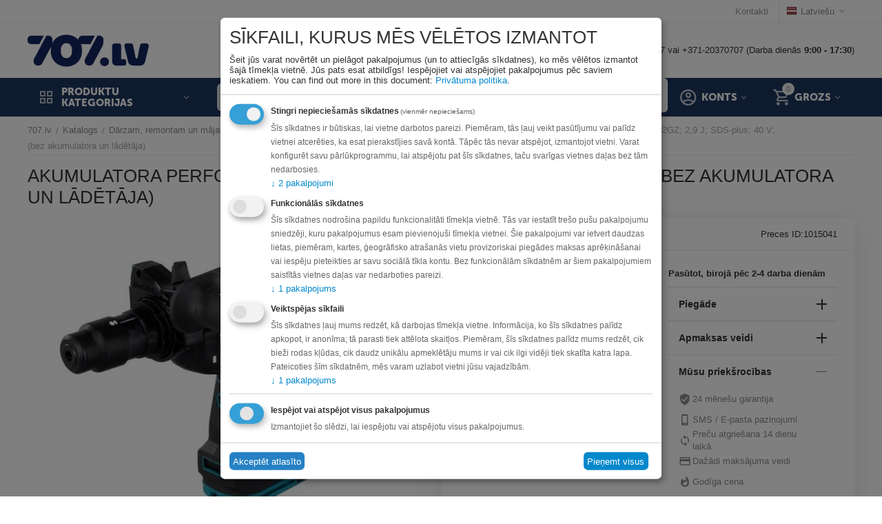

--- FILE ---
content_type: text/html; charset=utf-8
request_url: https://www.707.lv/majai-un-darzam/elektriskie-rokas-instrumenti/trieciena-urbjmasinas/akumulatora-perforators-makita-hr002gz-2-9-j-sds-plus-40-v-bez-akumulatora-un-ladetaja/
body_size: 73950
content:
<!DOCTYPE html>
<html 
class=" sticky-top-panel "    lang="lv"
    dir="ltr"
    class=" "
>
<head>
<title>Katalogs :: Dārzam, remontam un mājai :: Elektriskie un rokas instrumenti :: Perforatori un atskaldāmie āmuri :: Akumulatora perforators Makita HR002GZ; 2,9 J; SDS-plus; 40 V; (bez akumulatora un lādētāja) - 707.lv interneta veikals</title>
<base href="https://www.707.lv/" />
<meta http-equiv="Content-Type" content="text/html; charset=utf-8" data-ca-mode="" />
<meta name="viewport" content="width=device-width,initial-scale=1,maximum-scale=1,user-scalable=0,viewport-fit=cover" />
<meta name="description" content="" />

    <meta name="keywords" content="" />

<meta name="format-detection" content="telephone=no">

<link rel="canonical" href="https://www.707.lv/majai-un-darzam/elektriskie-rokas-instrumenti/trieciena-urbjmasinas/akumulatora-perforators-makita-hr002gz-2-9-j-sds-plus-40-v-bez-akumulatora-un-ladetaja/" />

<link title="Русский" dir="ltr" type="text/html" rel="alternate" hreflang="ru" href="https://www.707.lv/ru/dlya-sada-remonta-i-doma/elektricheskie-i-ruchnye-instrumenty/perforatori-i-otboynye-molotki/akumulatora-perforators-makita-hr002gz-2-9-j-sds-plus-40-v-bez-akumulatora-un-ladetaja-ru/" />
<link title="Latviešu" dir="ltr" type="text/html" rel="alternate" hreflang="x-default" href="https://www.707.lv/majai-un-darzam/elektriskie-rokas-instrumenti/trieciena-urbjmasinas/akumulatora-perforators-makita-hr002gz-2-9-j-sds-plus-40-v-bez-akumulatora-un-ladetaja/" />
<link title="Latviešu" dir="ltr" type="text/html" rel="alternate" hreflang="lv" href="https://www.707.lv/majai-un-darzam/elektriskie-rokas-instrumenti/trieciena-urbjmasinas/akumulatora-perforators-makita-hr002gz-2-9-j-sds-plus-40-v-bez-akumulatora-un-ladetaja/" />
<meta property="og:type" content="website" />
<meta property="og:locale" content="lv" />
<meta property="og:title" content="Katalogs :: Dārzam, remontam un mājai :: Elektriskie un rokas instrumenti :: Perforatori un atskaldāmie āmuri :: Akumulatora perforators Makita HR002GZ; 2,9 J; SDS-plus; 40 V; (bez akumulatora un lādētāja) - 707.lv interneta veikals" />
<meta property="og:description" content="" />
<meta property="og:url" content="https://www.707.lv/majai-un-darzam/elektriskie-rokas-instrumenti/trieciena-urbjmasinas/akumulatora-perforators-makita-hr002gz-2-9-j-sds-plus-40-v-bez-akumulatora-un-ladetaja/" />
    <meta property="og:image" content="https://www.707.lv/images/detailed/1563/erv_1015041_1.jpg" />


    <link href="https://www.707.lv/images/logos/555/favicon-16x16.png" rel="shortcut icon" type="image/png" />

<link rel="preload" crossorigin="anonymous" as="font" href="https://www.707.lv/design/themes/abt__unitheme2/media/custom_fonts/MuseoSansBlack.woff?1769608227" type="font/woff" />
<link type="text/css" rel="stylesheet" href="https://www.707.lv/var/cache/misc/assets/design/themes/abt__unitheme2/css/standalone.5ec4feb32df830199c98dd8d69664a1d1769608227.css?1769608227" />

    

<!-- Inline script moved to the bottom of the page -->
<!-- Inline script moved to the bottom of the page -->

<!-- Inline script moved to the bottom of the page -->
    <script 
        data-no-defer
        type="text/javascript"
        src="https://www.707.lv/var/files/gdpr/klaro/config.js">
    </script>
    <script 
        data-no-defer
        data-klaro-config="klaroConfig"
        data-config="klaroConfig"
        type="text/javascript"
        src="https://www.707.lv/js/addons/gdpr/lib/klaro.js">
    </script>
</head>

<body>
            
        <div class="ty-tygh  " data-ca-element="mainContainer" id="tygh_container">

        <div id="ajax_overlay" class="ty-ajax-overlay"></div>
<div id="ajax_loading_box" class="ty-ajax-loading-box"></div>
        <div class="cm-notification-container notification-container">
</div>
        <div class="ty-helper-container "
                    id="tygh_main_container">
                                             
<div class="tygh-top-panel clearfix">
                <div class="container-fluid  top-grid">
                                                
                                        
                <div class="container-fluid-row">
<div class="row-fluid ">        <div class="span16 top-links-grid " >
                    <div class="top-languages ty-float-right">
                <div class="ut2-languages clearfix" id="languages_41">
                                                            <div class="ty-select-wrapper"><a class="ty-select-block__a cm-combination " data-ca-toggle="dropdown" id="sw_select_lv_wrap_language_697cc43e7a6d9">
                    <span
        class="ty-icon ty-flag ty-select-block__a-flag ty-flag-lv"
                                    ></span>

                <span class="ty-select-block__a-item ">Latviešu</span>
        <span
        class="ty-icon ty-icon-down-micro ty-select-block__arrow"
                                    ></span>

    </a>

    <div id="select_lv_wrap_language_697cc43e7a6d9" class="ty-select-block cm-popup-box hidden">
        <ul class="cm-select-list ty-select-block__list ty-flags">
                            <li class="ty-select-block__list-item">
                    <a rel="nofollow" href="https://www.707.lv/ru/dlya-sada-remonta-i-doma/elektricheskie-i-ruchnye-instrumenty/perforatori-i-otboynye-molotki/akumulatora-perforators-makita-hr002gz-2-9-j-sds-plus-40-v-bez-akumulatora-un-ladetaja-ru/" class="ty-select-block__list-a   " data-ca-country-code="ru" data-ca-name="ru"
                                           >
                                            <span
        class="ty-icon ty-flag ty-flag-ru"
                                    ></span>

                                        Русский                    </a>
                </li>
                            <li class="ty-select-block__list-item">
                    <a rel="nofollow" href="https://www.707.lv/majai-un-darzam/elektriskie-rokas-instrumenti/trieciena-urbjmasinas/akumulatora-perforators-makita-hr002gz-2-9-j-sds-plus-40-v-bez-akumulatora-un-ladetaja/" class="ty-select-block__list-a is-active  " data-ca-country-code="lv" data-ca-name="lv"
                                           >
                                            <span
        class="ty-icon ty-flag ty-flag-lv"
                                    ></span>

                                        Latviešu                    </a>
                </li>
                    </ul>
    </div>
</div>
    <!--languages_41--></div>

                    </div><div class="top-quick-links ty-float-right">
                

    
        <ul id="text_links_467" class="ty-text-links "><li class="ty-text-links__item ty-level-0 "><a class="ty-text-links__a ty-text-links__a--level-0 " href="https://www.707.lv/kontakti/">Kontakti</a></li></ul>

    
                    </div>
            </div>
</div>
    </div>    
        </div>
    

</div>

<div class="tygh-header clearfix">
                <div class="container-fluid  header-grid  advanced-header">
                                                
                <div class="container-fluid-row">
<div class="row-fluid ">        <div class="span4 top-logo-grid " >
                    <div class="top-logo ">
                <div class="ty-logo-container">
    
            <a href="https://www.707.lv/" title="">
        <img class="ty-pict  ty-logo-container__image   cm-image" width="3827" height="1088" alt="" title="" id="det_img_2742451682" src="https://www.707.lv/images/logos/555/707.lv_logo_RGB_707_logo_uz_balta__1_.jpg" />

    
            </a>
    </div>

                    </div>
            </div>

                                            
                                        
                
        <div class="span12 top-phones " >
                    <div class="hidden-phone ">
                <div class="ty-wysiwyg-content"  data-ca-live-editor-object-id="0" data-ca-live-editor-object-type=""><p>Rīgā: +371-20044707 vai +371-20370707 (Darba dienās <strong>9:00 - 17:30</strong>)</p>
</div>
                    </div>
            </div>
</div>
    </div>                                        
                <div class="container-fluid-row container-fluid-row-full-width top-menu-grid">
<div class="row-fluid ">        <div class="span16 " >
                    <div class="row-fluid ">        <div class="span11 top-left-grid " >
                    <div class="row-fluid ">        <div class="span5 menu-grid " >
                    <div class="ty-dropdown-box   top-menu-grid-vetrtical">

        <div id="sw_dropdown_473" class="ty-dropdown-box__title cm-combination ">
                                        <i class="ut2-icon"></i><span>Produktu kategorijas</span>
                        
        </div>

        <div id="dropdown_473" class="cm-popup-box ty-dropdown-box__content  hidden">
            <div class="ty-dropdown-box__title cm-external-click  hidden-desktop" data-ca-external-click-id="sw_dropdown_473">
                <i class="ut2-icon"></i>Produktu kategorijas<span class="ut2-btn-close hidden"><i class="ut2-icon-baseline-close"></i></span>
            </div>
            
<style>
    :root {
        --ut2-vertical-menu-block-height: 475px;
    }
</style>

<div class="ut2-menu__backdrop cm-external-click" style="display: none" data-ca-external-click-id="sw_dropdown_473" ></div><div class="ut2-menu__header-mobile" style="display: none">Produktu kategorijas</div><div class="ut2-menu-vetrtical"><div class="ut2-menu__inbox"><ul class="ty-menu__items cm-responsive-menu"><li class="ty-menu__item cm-menu-item-responsive first-lvl" data-subitems-count="8" data-settings-cols="4"><span class="ty-menu__item-toggle ty-menu__menu-btn visible-phone cm-responsive-menu-toggle"><i class="ut2-icon-outline-expand_more"></i></span><a href="https://www.707.lv/automasinai/" class="ty-menu__item-link a-first-lvl"><span class="menu-lvl-ctn "><span><span class="v-center">Auto Moto                                    </span>
                                                                    </span>
                                <i class="icon-right-dir ut2-icon-outline-arrow_forward"></i>                            </span>
                        </a>
                                                    
                                                            <div class="ty-menu__submenu" id="topmenu_96_473_3592453523">
                                    <a href="https://www.707.lv/automasinai/" class="ty-menu__item-link link-parent" style="display: none" target="_self">All - Auto Moto <span class="ty-btn ty-btn__primary">View</span></a>                                                                                                                <div class="ty-menu__submenu-items cm-responsive-menu-submenu  " style="min-height: var(--ut2-vertical-menu-block-height)">
            <div style="min-height: var(--ut2-vertical-menu-block-height)">
                    

    
    <div class="ty-menu__submenu-col" style="width:25%;">
                    <div class="second-lvl" data-elem-index="0">
                
                                <div class="ty-menu__submenu-item-header">
                    <a href="https://www.707.lv/automasinai/riepas/" class="ty-menu__submenu-link ">
                                                <span class="v-center">
                            Riepas un diski                        </span>
                    </a>
                                    </div>
                                    <span class="ty-menu__item-toggle visible-phone cm-responsive-menu-toggle">
                        <i class="ut2-icon-outline-expand_more"></i>
                    </span>
                    <div class="ty-menu__submenu " >
                                                    <div class="ty-menu__submenu-list hiddenCol cm-responsive-menu-submenu" data-cols-count="4" style="--menu-items:5;">
                                                                                                                                                                        <div class="ty-menu__submenu-item">
                                        <a href="https://www.707.lv/automasinai/riepas/vasaras-riepas/" class="ty-menu__submenu-link" title="Vasaras riepas">
                                                                                        <span class="v-center">
                                                Vasaras riepas                                            </span>
                                        </a>
                                    </div>
                                                                                                        <div class="ty-menu__submenu-item">
                                        <a href="https://www.707.lv/automasinai/riepas/ziemas-riepas/" class="ty-menu__submenu-link" title="Ziemas riepas">
                                                                                        <span class="v-center">
                                                Ziemas riepas                                            </span>
                                        </a>
                                    </div>
                                                                                                        <div class="ty-menu__submenu-item">
                                        <a href="https://www.707.lv/automasinai/riepas/moto-riepas/" class="ty-menu__submenu-link" title="Moto riepas">
                                                                                        <span class="v-center">
                                                Moto riepas                                            </span>
                                        </a>
                                    </div>
                                                                                                        <div class="ty-menu__submenu-item">
                                        <a href="https://www.707.lv/automasinai/riepas/riepas-lauksaimniecibas-tehnikai/" class="ty-menu__submenu-link" title="Lauksaimniecības tehnikas riepas">
                                                                                        <span class="v-center">
                                                Lauksaimniecības tehnikas riepas                                            </span>
                                        </a>
                                    </div>
                                                                                                        <div class="ty-menu__submenu-item">
                                        <a href="https://www.707.lv/automasinai/riepas/kvadraciklu-riepas/" class="ty-menu__submenu-link" title="Kvadraciklu riepas">
                                                                                        <span class="v-center">
                                                Kvadraciklu riepas                                            </span>
                                        </a>
                                    </div>
                                                                                                        <div class="ty-menu__submenu-item">
                                        <a href="https://www.707.lv/automasinai/riepas/vissezonas-riepas/" class="ty-menu__submenu-link" title="Vissezonas riepas">
                                                                                        <span class="v-center">
                                                Vissezonas riepas                                            </span>
                                        </a>
                                    </div>
                                                                                                        <div class="ty-menu__submenu-item">
                                        <a href="https://www.707.lv/automasinai/riepas/riepu-kameras/" class="ty-menu__submenu-link" title="Riepu kameras un ventīļi">
                                                                                        <span class="v-center">
                                                Riepu kameras un ventīļi                                            </span>
                                        </a>
                                    </div>
                                                                                                        <div class="ty-menu__submenu-item">
                                        <a href="https://www.707.lv/automasinai/riepas/komerctransporta-riepas/" class="ty-menu__submenu-link" title="Komerctransporta riepas">
                                                                                        <span class="v-center">
                                                Komerctransporta riepas                                            </span>
                                        </a>
                                    </div>
                                                                                                        <div class="ty-menu__submenu-item">
                                        <a href="https://www.707.lv/automasinai/riepas/auto-sporta-riepas/" class="ty-menu__submenu-link" title="Auto Sporta Riepas">
                                                                                        <span class="v-center">
                                                Auto Sporta Riepas                                            </span>
                                        </a>
                                    </div>
                                                                
                                </div>
                                                                                                                                <a href="javascript:void(0);" onMouseOver="$(this).prev().addClass('view');$(this).addClass('hidden');" class="ut2-more" title=""><span>Vairāk</span></a>
                                                                    </div>
                            </div>
                    <div class="second-lvl" data-elem-index="1">
                
                                <div class="ty-menu__submenu-item-header">
                    <a href="https://www.707.lv/automasinai/akumulatori-un-ladetaji/" class="ty-menu__submenu-link ">
                                                <span class="v-center">
                            Akumulatori un lādētāji                        </span>
                    </a>
                                    </div>
                                    <span class="ty-menu__item-toggle visible-phone cm-responsive-menu-toggle">
                        <i class="ut2-icon-outline-expand_more"></i>
                    </span>
                    <div class="ty-menu__submenu " >
                                                    <div class="ty-menu__submenu-list cm-responsive-menu-submenu" data-cols-count="4" >
                                                                                                                                                                        <div class="ty-menu__submenu-item">
                                        <a href="https://www.707.lv/automasinai/akumulatori-un-ladetaji/akumulatori/" class="ty-menu__submenu-link" title="Akumulatori">
                                                                                        <span class="v-center">
                                                Akumulatori                                            </span>
                                        </a>
                                    </div>
                                                                                                        <div class="ty-menu__submenu-item">
                                        <a href="https://www.707.lv/automasinai/akumulatori-un-ladetaji/akumulatoru-ladetaji-starteri/" class="ty-menu__submenu-link" title="Akumulatoru lādētāji, starteri">
                                                                                        <span class="v-center">
                                                Akumulatoru lādētāji, starteri                                            </span>
                                        </a>
                                    </div>
                                                                                                        <div class="ty-menu__submenu-item">
                                        <a href="https://www.707.lv/automasinai/akumulatori-un-ladetaji/stravas-parveidotaji/" class="ty-menu__submenu-link" title="Strāvas pārveidotāji">
                                                                                        <span class="v-center">
                                                Strāvas pārveidotāji                                            </span>
                                        </a>
                                    </div>
                                                                                                        <div class="ty-menu__submenu-item">
                                        <a href="https://www.707.lv/automasinai/akumulatori-un-ladetaji/elektro-auto-ladesanas-piederumi/" class="ty-menu__submenu-link" title="Elektro Auto lādēšanas piederumi">
                                                                                        <span class="v-center">
                                                Elektro Auto lādēšanas piederumi                                            </span>
                                        </a>
                                    </div>
                                                                
                                </div>
                                                                                                                                                </div>
                            </div>
            </div>
    
    <div class="ty-menu__submenu-col" style="width:25%;">
                    <div class="second-lvl" data-elem-index="2">
                
                                <div class="ty-menu__submenu-item-header">
                    <a href="https://www.707.lv/automasinai/audio-un-video-tehnika/" class="ty-menu__submenu-link ">
                                                <span class="v-center">
                            Audio un video tehnika                        </span>
                    </a>
                                    </div>
                                    <span class="ty-menu__item-toggle visible-phone cm-responsive-menu-toggle">
                        <i class="ut2-icon-outline-expand_more"></i>
                    </span>
                    <div class="ty-menu__submenu " >
                                                    <div class="ty-menu__submenu-list cm-responsive-menu-submenu" data-cols-count="4" >
                                                                                                                                                                        <div class="ty-menu__submenu-item">
                                        <a href="https://www.707.lv/automasinai/audio-un-video-tehnika/auto-magnetolas/" class="ty-menu__submenu-link" title="Auto magnetolas">
                                                                                        <span class="v-center">
                                                Auto magnetolas                                            </span>
                                        </a>
                                    </div>
                                                                                                        <div class="ty-menu__submenu-item">
                                        <a href="https://www.707.lv/automasinai/audio-un-video-tehnika/auto-subvuferi/" class="ty-menu__submenu-link" title="Auto subvūferi">
                                                                                        <span class="v-center">
                                                Auto subvūferi                                            </span>
                                        </a>
                                    </div>
                                                                                                        <div class="ty-menu__submenu-item">
                                        <a href="https://www.707.lv/automasinai/audio-un-video-tehnika/auto-skalruni/" class="ty-menu__submenu-link" title="Auto skaļruņi">
                                                                                        <span class="v-center">
                                                Auto skaļruņi                                            </span>
                                        </a>
                                    </div>
                                                                                                        <div class="ty-menu__submenu-item">
                                        <a href="https://www.707.lv/automasinai/audio-un-video-tehnika/auto-skanas-pastiprinataji/" class="ty-menu__submenu-link" title="Auto skaņas pastiprinātāji">
                                                                                        <span class="v-center">
                                                Auto skaņas pastiprinātāji                                            </span>
                                        </a>
                                    </div>
                                                                                                        <div class="ty-menu__submenu-item">
                                        <a href="https://www.707.lv/automasinai/audio-un-video-tehnika/fm-transmiteri/" class="ty-menu__submenu-link" title="Auto FM Transmiteri un Carplay ierīces">
                                                                                        <span class="v-center">
                                                Auto FM Transmiteri un Carplay ierīces                                            </span>
                                        </a>
                                    </div>
                                                                
                                </div>
                                                                                                                                                </div>
                            </div>
                    <div class="second-lvl" data-elem-index="3">
                
                                <div class="ty-menu__submenu-item-header">
                    <a href="https://www.707.lv/automasinai/auto-ledusskapji-un-kastes/" class="ty-menu__submenu-link ">
                                                <span class="v-center">
                            Auto ledusskapji un kastes                        </span>
                    </a>
                                    </div>
                                    <span class="ty-menu__item-toggle visible-phone cm-responsive-menu-toggle">
                        <i class="ut2-icon-outline-expand_more"></i>
                    </span>
                    <div class="ty-menu__submenu " >
                                                    <div class="ty-menu__submenu-list cm-responsive-menu-submenu" data-cols-count="4" >
                                                                                                                                                                        <div class="ty-menu__submenu-item">
                                        <a href="https://www.707.lv/automasinai/auto-ledusskapji-un-kastes/auto-ledusskapji-ar-kompresoru/" class="ty-menu__submenu-link" title="Auto ledusskapji ar kompresoru">
                                                                                        <span class="v-center">
                                                Auto ledusskapji ar kompresoru                                            </span>
                                        </a>
                                    </div>
                                                                                                        <div class="ty-menu__submenu-item">
                                        <a href="https://www.707.lv/automasinai/auto-ledusskapji-un-kastes/auto-ledusskapji/" class="ty-menu__submenu-link" title="Auto ledusskapji termoelektriskie">
                                                                                        <span class="v-center">
                                                Auto ledusskapji termoelektriskie                                            </span>
                                        </a>
                                    </div>
                                                                                                        <div class="ty-menu__submenu-item">
                                        <a href="https://www.707.lv/automasinai/auto-ledusskapji-un-kastes/aukstuma-kastes/" class="ty-menu__submenu-link" title="Aukstuma kastes">
                                                                                        <span class="v-center">
                                                Aukstuma kastes                                            </span>
                                        </a>
                                    </div>
                                                                                                        <div class="ty-menu__submenu-item">
                                        <a href="https://www.707.lv/automasinai/auto-ledusskapji-un-kastes/aukstuma-soma/" class="ty-menu__submenu-link" title="Aukstuma somas">
                                                                                        <span class="v-center">
                                                Aukstuma somas                                            </span>
                                        </a>
                                    </div>
                                                                                                        <div class="ty-menu__submenu-item">
                                        <a href="https://www.707.lv/automasinai/auto-ledusskapji-un-kastes/piederumi-auto-ledusskapjiem/" class="ty-menu__submenu-link" title="Piederumi auto ledusskapjiem">
                                                                                        <span class="v-center">
                                                Piederumi auto ledusskapjiem                                            </span>
                                        </a>
                                    </div>
                                                                
                                </div>
                                                                                                                                                </div>
                            </div>
            </div>
    
    <div class="ty-menu__submenu-col" style="width:25%;">
                    <div class="second-lvl" data-elem-index="4">
                
                                <div class="ty-menu__submenu-item-header">
                    <a href="https://www.707.lv/automasinai/auto-aprikojums/" class="ty-menu__submenu-link ">
                                                <span class="v-center">
                            Auto moto piederumi                        </span>
                    </a>
                                    </div>
                                    <span class="ty-menu__item-toggle visible-phone cm-responsive-menu-toggle">
                        <i class="ut2-icon-outline-expand_more"></i>
                    </span>
                    <div class="ty-menu__submenu " >
                                                    <div class="ty-menu__submenu-list hiddenCol cm-responsive-menu-submenu" data-cols-count="4" style="--menu-items:5;">
                                                                                                                                                                        <div class="ty-menu__submenu-item">
                                        <a href="https://www.707.lv/automasinai/auto-aprikojums/alkotesteri/" class="ty-menu__submenu-link" title="Alkometri">
                                                                                        <span class="v-center">
                                                Alkometri                                            </span>
                                        </a>
                                    </div>
                                                                                                        <div class="ty-menu__submenu-item">
                                        <a href="https://www.707.lv/automasinai/auto-aprikojums/radaru-detektori/" class="ty-menu__submenu-link" title="Radari, Radaru detektori">
                                                                                        <span class="v-center">
                                                Radari, Radaru detektori                                            </span>
                                        </a>
                                    </div>
                                                                                                        <div class="ty-menu__submenu-item">
                                        <a href="https://www.707.lv/automasinai/auto-aprikojums/video-registratori/" class="ty-menu__submenu-link" title="Video reģistratori">
                                                                                        <span class="v-center">
                                                Video reģistratori                                            </span>
                                        </a>
                                    </div>
                                                                                                        <div class="ty-menu__submenu-item">
                                        <a href="https://www.707.lv/automasinai/auto-aprikojums/jumta-kastes/" class="ty-menu__submenu-link" title="Jumta kastes">
                                                                                        <span class="v-center">
                                                Jumta kastes                                            </span>
                                        </a>
                                    </div>
                                                                                                        <div class="ty-menu__submenu-item">
                                        <a href="https://www.707.lv/automasinai/auto-aprikojums/velosipedu-turetaji/" class="ty-menu__submenu-link" title="Velosipēdu turētāji">
                                                                                        <span class="v-center">
                                                Velosipēdu turētāji                                            </span>
                                        </a>
                                    </div>
                                                                                                        <div class="ty-menu__submenu-item">
                                        <a href="https://www.707.lv/automasinai/auto-aprikojums/jumta-stieni/" class="ty-menu__submenu-link" title="Jumta stieņi">
                                                                                        <span class="v-center">
                                                Jumta stieņi                                            </span>
                                        </a>
                                    </div>
                                                                                                        <div class="ty-menu__submenu-item">
                                        <a href="https://www.707.lv/automasinai/auto-aprikojums/gps-navigacijas-sistemas/" class="ty-menu__submenu-link" title="GPS Navigācijas sistēmas">
                                                                                        <span class="v-center">
                                                GPS Navigācijas sistēmas                                            </span>
                                        </a>
                                    </div>
                                                                                                        <div class="ty-menu__submenu-item">
                                        <a href="https://www.707.lv/automasinai/auto-aprikojums/autospuldzes/" class="ty-menu__submenu-link" title="Autospuldzes">
                                                                                        <span class="v-center">
                                                Autospuldzes                                            </span>
                                        </a>
                                    </div>
                                                                                                        <div class="ty-menu__submenu-item">
                                        <a href="https://www.707.lv/automasinai/auto-aprikojums/auto-piederumi/" class="ty-menu__submenu-link" title="Citi auto piederumi">
                                                                                        <span class="v-center">
                                                Citi auto piederumi                                            </span>
                                        </a>
                                    </div>
                                                                                                        <div class="ty-menu__submenu-item">
                                        <a href="https://www.707.lv/automasinai/auto-aprikojums/racing-and-tuning/" class="ty-menu__submenu-link" title="Racing & Tuning ">
                                                                                        <span class="v-center">
                                                Racing & Tuning                                             </span>
                                        </a>
                                    </div>
                                                                                                        <div class="ty-menu__submenu-item">
                                        <a href="https://www.707.lv/automasinai/auto-aprikojums/papildlukturi/" class="ty-menu__submenu-link" title="Papildlukturi">
                                                                                        <span class="v-center">
                                                Papildlukturi                                            </span>
                                        </a>
                                    </div>
                                                                                                        <div class="ty-menu__submenu-item">
                                        <a href="https://www.707.lv/automasinai/auto-aprikojums/auto-paklaji/" class="ty-menu__submenu-link" title="Auto paklāji">
                                                                                        <span class="v-center">
                                                Auto paklāji                                            </span>
                                        </a>
                                    </div>
                                                                                                        <div class="ty-menu__submenu-item">
                                        <a href="https://www.707.lv/automasinai/auto-aprikojums/auto-mazgasanas-un-apkopes-lidzekli/" class="ty-menu__submenu-link" title="Auto mazgāšanas un apkopes līdzekļi">
                                                                                        <span class="v-center">
                                                Auto mazgāšanas un apkopes līdzekļi                                            </span>
                                        </a>
                                    </div>
                                                                                                        <div class="ty-menu__submenu-item">
                                        <a href="https://www.707.lv/automasinai/auto-aprikojums/gaisa-atsvaidzinatajs-automasina/" class="ty-menu__submenu-link" title="Gaisa atsvaidzinātājs automašīnā">
                                                                                        <span class="v-center">
                                                Gaisa atsvaidzinātājs automašīnā                                            </span>
                                        </a>
                                    </div>
                                                                                                        <div class="ty-menu__submenu-item">
                                        <a href="https://www.707.lv/automasinai/auto-aprikojums/moto-kiveres/" class="ty-menu__submenu-link" title="Moto ķiveres ">
                                                                                        <span class="v-center">
                                                Moto ķiveres                                             </span>
                                        </a>
                                    </div>
                                                                                                        <div class="ty-menu__submenu-item">
                                        <a href="https://www.707.lv/automasinai/auto-aprikojums/jumta-bagaznieku-atbalsta-peda/" class="ty-menu__submenu-link" title="Jumta bagažnieku atbalsta pēda">
                                                                                        <span class="v-center">
                                                Jumta bagažnieku atbalsta pēda                                            </span>
                                        </a>
                                    </div>
                                                                                                        <div class="ty-menu__submenu-item">
                                        <a href="https://www.707.lv/automasinai/auto-aprikojums/moto-bagazas-kastes/" class="ty-menu__submenu-link" title="Moto bagāžas kastes">
                                                                                        <span class="v-center">
                                                Moto bagāžas kastes                                            </span>
                                        </a>
                                    </div>
                                                                                                        <div class="ty-menu__submenu-item">
                                        <a href="https://www.707.lv/automasinai/auto-aprikojums/laivu-turetajs/" class="ty-menu__submenu-link" title="Laivu turētājs">
                                                                                        <span class="v-center">
                                                Laivu turētājs                                            </span>
                                        </a>
                                    </div>
                                                                                                        <div class="ty-menu__submenu-item">
                                        <a href="https://www.707.lv/automasinai/auto-aprikojums/gps-trekeri/" class="ty-menu__submenu-link" title="GPS trekeri">
                                                                                        <span class="v-center">
                                                GPS trekeri                                            </span>
                                        </a>
                                    </div>
                                                                
                                </div>
                                                                                                                                <a href="javascript:void(0);" onMouseOver="$(this).prev().addClass('view');$(this).addClass('hidden');" class="ut2-more" title=""><span>Vairāk</span></a>
                                                                    </div>
                            </div>
                    <div class="second-lvl" data-elem-index="5">
                
                                <div class="ty-menu__submenu-item-header">
                    <a href="https://www.707.lv/automasinai/autoservisa-aprikojums/" class="ty-menu__submenu-link ">
                                                <span class="v-center">
                            Autoservisa aprīkojums                        </span>
                    </a>
                                    </div>
                                    <span class="ty-menu__item-toggle visible-phone cm-responsive-menu-toggle">
                        <i class="ut2-icon-outline-expand_more"></i>
                    </span>
                    <div class="ty-menu__submenu " >
                                                    <div class="ty-menu__submenu-list hiddenCol cm-responsive-menu-submenu" data-cols-count="4" style="--menu-items:5;">
                                                                                                                                                                        <div class="ty-menu__submenu-item">
                                        <a href="https://www.707.lv/automasinai/autoservisa-aprikojums/a-c-parbaudes-un-uzpildes-iekartas/" class="ty-menu__submenu-link" title="A/C pārbaudes un uzpildes iekārtas">
                                                                                        <span class="v-center">
                                                A/C pārbaudes un uzpildes iekārtas                                            </span>
                                        </a>
                                    </div>
                                                                                                        <div class="ty-menu__submenu-item">
                                        <a href="https://www.707.lv/automasinai/autoservisa-aprikojums/autopacelaji/" class="ty-menu__submenu-link" title="Autopacēlāji">
                                                                                        <span class="v-center">
                                                Autopacēlāji                                            </span>
                                        </a>
                                    </div>
                                                                                                        <div class="ty-menu__submenu-item">
                                        <a href="https://www.707.lv/automasinai/autoservisa-aprikojums/domkrati/" class="ty-menu__submenu-link" title="Domkrati">
                                                                                        <span class="v-center">
                                                Domkrati                                            </span>
                                        </a>
                                    </div>
                                                                                                        <div class="ty-menu__submenu-item">
                                        <a href="https://www.707.lv/automasinai/autoservisa-aprikojums/instrumenti/" class="ty-menu__submenu-link" title="Instrumenti">
                                                                                        <span class="v-center">
                                                Instrumenti                                            </span>
                                        </a>
                                    </div>
                                                                                                        <div class="ty-menu__submenu-item">
                                        <a href="https://www.707.lv/automasinai/autoservisa-aprikojums/apgaismes-ierices/" class="ty-menu__submenu-link" title="Apgaismes ierīces">
                                                                                        <span class="v-center">
                                                Apgaismes ierīces                                            </span>
                                        </a>
                                    </div>
                                                                                                        <div class="ty-menu__submenu-item">
                                        <a href="https://www.707.lv/automasinai/autoservisa-aprikojums/pneimoinstrumenti/" class="ty-menu__submenu-link" title="Pneimatiskie instrumenti">
                                                                                        <span class="v-center">
                                                Pneimatiskie instrumenti                                            </span>
                                        </a>
                                    </div>
                                                                                                        <div class="ty-menu__submenu-item">
                                        <a href="https://www.707.lv/automasinai/autoservisa-aprikojums/riepu-montazai-un-balansesanai/" class="ty-menu__submenu-link" title="Riepu montāžai un balansēšanai">
                                                                                        <span class="v-center">
                                                Riepu montāžai un balansēšanai                                            </span>
                                        </a>
                                    </div>
                                                                                                        <div class="ty-menu__submenu-item">
                                        <a href="https://www.707.lv/automasinai/autoservisa-aprikojums/komresori/" class="ty-menu__submenu-link" title="Kompresori">
                                                                                        <span class="v-center">
                                                Kompresori                                            </span>
                                        </a>
                                    </div>
                                                                                                        <div class="ty-menu__submenu-item">
                                        <a href="https://www.707.lv/automasinai/autoservisa-aprikojums/darbagaldi-un-darbnicu-mebeles/" class="ty-menu__submenu-link" title="Darbagaldi un darbnīcu mēbeles ">
                                                                                        <span class="v-center">
                                                Darbagaldi un darbnīcu mēbeles                                             </span>
                                        </a>
                                    </div>
                                                                                                        <div class="ty-menu__submenu-item">
                                        <a href="https://www.707.lv/automasinai/autoservisa-aprikojums/motociklu-pacelaji-un-turetaji/" class="ty-menu__submenu-link" title="Motociklu pacēlāji un turētāji ">
                                                                                        <span class="v-center">
                                                Motociklu pacēlāji un turētāji                                             </span>
                                        </a>
                                    </div>
                                                                                                        <div class="ty-menu__submenu-item">
                                        <a href="https://www.707.lv/automasinai/autoservisa-aprikojums/vecas-ellas-ierices/" class="ty-menu__submenu-link" title="Vecās eļļas ierīces">
                                                                                        <span class="v-center">
                                                Vecās eļļas ierīces                                            </span>
                                        </a>
                                    </div>
                                                                                                        <div class="ty-menu__submenu-item">
                                        <a href="https://www.707.lv/automasinai/autoservisa-aprikojums/mazgasanas-smidzinataji-detalu-mazgataji/" class="ty-menu__submenu-link" title="Mazgāšanas smidzinātāji, detaļu mazgātāji">
                                                                                        <span class="v-center">
                                                Mazgāšanas smidzinātāji, detaļu mazgātāji                                            </span>
                                        </a>
                                    </div>
                                                                                                        <div class="ty-menu__submenu-item">
                                        <a href="https://www.707.lv/automasinai/autoservisa-aprikojums/bremzu-skidruma-maina/" class="ty-menu__submenu-link" title="Bremžu stendi un iekārtas">
                                                                                        <span class="v-center">
                                                Bremžu stendi un iekārtas                                            </span>
                                        </a>
                                    </div>
                                                                                                        <div class="ty-menu__submenu-item">
                                        <a href="https://www.707.lv/automasinai/autoservisa-aprikojums/dzineja-vispareja-remonta-instrumenti/" class="ty-menu__submenu-link" title="Dzinēja remonta instrumenti">
                                                                                        <span class="v-center">
                                                Dzinēja remonta instrumenti                                            </span>
                                        </a>
                                    </div>
                                                                                                        <div class="ty-menu__submenu-item">
                                        <a href="https://www.707.lv/automasinai/autoservisa-aprikojums/trieciena-uzgrieznu-pistoles-ar-akumulatoru/" class="ty-menu__submenu-link" title="Trieciena uzgriežņu pistoles ar akumulatoru">
                                                                                        <span class="v-center">
                                                Trieciena uzgriežņu pistoles ar akumulatoru                                            </span>
                                        </a>
                                    </div>
                                                                                                        <div class="ty-menu__submenu-item">
                                        <a href="https://www.707.lv/automasinai/autoservisa-aprikojums/hidrauliskas-preses/" class="ty-menu__submenu-link" title="Hidrauliskās preses">
                                                                                        <span class="v-center">
                                                Hidrauliskās preses                                            </span>
                                        </a>
                                    </div>
                                                                                                        <div class="ty-menu__submenu-item">
                                        <a href="https://www.707.lv/automasinai/autoservisa-aprikojums/ritenu-geometrijas-aprikojums/" class="ty-menu__submenu-link" title="Riteņu ģeometrijas aprīkojums">
                                                                                        <span class="v-center">
                                                Riteņu ģeometrijas aprīkojums                                            </span>
                                        </a>
                                    </div>
                                                                
                                </div>
                                                                                                                                <a href="javascript:void(0);" onMouseOver="$(this).prev().addClass('view');$(this).addClass('hidden');" class="ut2-more" title=""><span>Vairāk</span></a>
                                                                    </div>
                            </div>
            </div>
    
    <div class="ty-menu__submenu-col" style="width:25%;">
                    <div class="second-lvl" data-elem-index="6">
                
                                <div class="ty-menu__submenu-item-header">
                    <a href="https://www.707.lv/automasinai/ellas-filtri-skidrumi/" class="ty-menu__submenu-link ">
                                                <span class="v-center">
                            Eļļas, filtri un citi šķidrumi                        </span>
                    </a>
                                    </div>
                                    <span class="ty-menu__item-toggle visible-phone cm-responsive-menu-toggle">
                        <i class="ut2-icon-outline-expand_more"></i>
                    </span>
                    <div class="ty-menu__submenu " >
                                                    <div class="ty-menu__submenu-list hiddenCol cm-responsive-menu-submenu" data-cols-count="4" style="--menu-items:5;">
                                                                                                                                                                        <div class="ty-menu__submenu-item">
                                        <a href="https://www.707.lv/automasinai/ellas-filtri-skidrumi/motora-ellas/" class="ty-menu__submenu-link" title="Motora eļļas">
                                                                                        <span class="v-center">
                                                Motora eļļas                                            </span>
                                        </a>
                                    </div>
                                                                                                        <div class="ty-menu__submenu-item">
                                        <a href="https://www.707.lv/automasinai/ellas-filtri-skidrumi/4t-cetrtaktu-ellas/" class="ty-menu__submenu-link" title="4T četrtaktu eļļas">
                                                                                        <span class="v-center">
                                                4T četrtaktu eļļas                                            </span>
                                        </a>
                                    </div>
                                                                                                        <div class="ty-menu__submenu-item">
                                        <a href="https://www.707.lv/automasinai/ellas-filtri-skidrumi/2t-divtaktu-ellas/" class="ty-menu__submenu-link" title="2T divtaktu eļļas">
                                                                                        <span class="v-center">
                                                2T divtaktu eļļas                                            </span>
                                        </a>
                                    </div>
                                                                                                        <div class="ty-menu__submenu-item">
                                        <a href="https://www.707.lv/automasinai/ellas-filtri-skidrumi/transmisijas-ellas/" class="ty-menu__submenu-link" title="Transmisijas eļļas">
                                                                                        <span class="v-center">
                                                Transmisijas eļļas                                            </span>
                                        </a>
                                    </div>
                                                                                                        <div class="ty-menu__submenu-item">
                                        <a href="https://www.707.lv/automasinai/ellas-filtri-skidrumi/bremzu-ellas/" class="ty-menu__submenu-link" title="Bremžu eļļas">
                                                                                        <span class="v-center">
                                                Bremžu eļļas                                            </span>
                                        </a>
                                    </div>
                                                                                                        <div class="ty-menu__submenu-item">
                                        <a href="https://www.707.lv/automasinai/ellas-filtri-skidrumi/dzesesanas-skidrums/" class="ty-menu__submenu-link" title="Dzesēšanas šķidrums">
                                                                                        <span class="v-center">
                                                Dzesēšanas šķidrums                                            </span>
                                        </a>
                                    </div>
                                                                                                        <div class="ty-menu__submenu-item">
                                        <a href="https://www.707.lv/automasinai/ellas-filtri-skidrumi/logu-skidrums/" class="ty-menu__submenu-link" title="Logu šķidrums">
                                                                                        <span class="v-center">
                                                Logu šķidrums                                            </span>
                                        </a>
                                    </div>
                                                                                                        <div class="ty-menu__submenu-item">
                                        <a href="https://www.707.lv/automasinai/ellas-filtri-skidrumi/autokimija-un-smervielas/" class="ty-menu__submenu-link" title="Autoķīmija un smērvielas">
                                                                                        <span class="v-center">
                                                Autoķīmija un smērvielas                                            </span>
                                        </a>
                                    </div>
                                                                                                        <div class="ty-menu__submenu-item">
                                        <a href="https://www.707.lv/automasinai/ellas-filtri-skidrumi/motokimija-un-smervielas/" class="ty-menu__submenu-link" title="Motoķīmija un smērvielas">
                                                                                        <span class="v-center">
                                                Motoķīmija un smērvielas                                            </span>
                                        </a>
                                    </div>
                                                                                                        <div class="ty-menu__submenu-item">
                                        <a href="https://www.707.lv/automasinai/ellas-filtri-skidrumi/ellas-filtri/" class="ty-menu__submenu-link" title="Eļļas filtri">
                                                                                        <span class="v-center">
                                                Eļļas filtri                                            </span>
                                        </a>
                                    </div>
                                                                                                        <div class="ty-menu__submenu-item">
                                        <a href="https://www.707.lv/automasinai/ellas-filtri-skidrumi/degvielas-filtri/" class="ty-menu__submenu-link" title="Degvielas filtri">
                                                                                        <span class="v-center">
                                                Degvielas filtri                                            </span>
                                        </a>
                                    </div>
                                                                                                        <div class="ty-menu__submenu-item">
                                        <a href="https://www.707.lv/automasinai/ellas-filtri-skidrumi/gaisa-filtri/" class="ty-menu__submenu-link" title="Gaisa filtri">
                                                                                        <span class="v-center">
                                                Gaisa filtri                                            </span>
                                        </a>
                                    </div>
                                                                                                        <div class="ty-menu__submenu-item">
                                        <a href="https://www.707.lv/automasinai/ellas-filtri-skidrumi/salona-filtri/" class="ty-menu__submenu-link" title="Salona filtri">
                                                                                        <span class="v-center">
                                                Salona filtri                                            </span>
                                        </a>
                                    </div>
                                                                                                        <div class="ty-menu__submenu-item">
                                        <a href="https://www.707.lv/automasinai/ellas-filtri-skidrumi/limes-un-mastikas/" class="ty-menu__submenu-link" title="Līmes un mastikas">
                                                                                        <span class="v-center">
                                                Līmes un mastikas                                            </span>
                                        </a>
                                    </div>
                                                                
                                </div>
                                                                                                                                <a href="javascript:void(0);" onMouseOver="$(this).prev().addClass('view');$(this).addClass('hidden');" class="ut2-more" title=""><span>Vairāk</span></a>
                                                                    </div>
                            </div>
                    <div class="second-lvl" data-elem-index="7">
                
                                <div class="ty-menu__submenu-item-header">
                    <a href="https://www.707.lv/automasinai/rezerves-dalas/" class="ty-menu__submenu-link ">
                                                <span class="v-center">
                            Rezerves daļas                        </span>
                    </a>
                                    </div>
                                    <span class="ty-menu__item-toggle visible-phone cm-responsive-menu-toggle">
                        <i class="ut2-icon-outline-expand_more"></i>
                    </span>
                    <div class="ty-menu__submenu " >
                                                    <div class="ty-menu__submenu-list hiddenCol cm-responsive-menu-submenu" data-cols-count="4" style="--menu-items:5;">
                                                                                                                                                                        <div class="ty-menu__submenu-item">
                                        <a href="https://www.707.lv/automasinai/rezerves-dalas/bremzu-diski/" class="ty-menu__submenu-link" title="Bremžu diski">
                                                                                        <span class="v-center">
                                                Bremžu diski                                            </span>
                                        </a>
                                    </div>
                                                                                                        <div class="ty-menu__submenu-item">
                                        <a href="https://www.707.lv/automasinai/rezerves-dalas/bremzu-kluci-uzlikas/" class="ty-menu__submenu-link" title="Bremžu uzlikas">
                                                                                        <span class="v-center">
                                                Bremžu uzlikas                                            </span>
                                        </a>
                                    </div>
                                                                                                        <div class="ty-menu__submenu-item">
                                        <a href="https://www.707.lv/automasinai/rezerves-dalas/logu-tiritaja-slotinas/" class="ty-menu__submenu-link" title="Logu tīrītāja slotiņas">
                                                                                        <span class="v-center">
                                                Logu tīrītāja slotiņas                                            </span>
                                        </a>
                                    </div>
                                                                                                        <div class="ty-menu__submenu-item">
                                        <a href="https://www.707.lv/automasinai/rezerves-dalas/aizdedzes-sveces/" class="ty-menu__submenu-link" title="Aizdedzes sveces">
                                                                                        <span class="v-center">
                                                Aizdedzes sveces                                            </span>
                                        </a>
                                    </div>
                                                                                                        <div class="ty-menu__submenu-item">
                                        <a href="https://www.707.lv/automasinai/rezerves-dalas/kvelsveces/" class="ty-menu__submenu-link" title="Kvēlsveces">
                                                                                        <span class="v-center">
                                                Kvēlsveces                                            </span>
                                        </a>
                                    </div>
                                                                                                        <div class="ty-menu__submenu-item">
                                        <a href="https://www.707.lv/automasinai/rezerves-dalas/piedzinas-siksnas/" class="ty-menu__submenu-link" title="Piedziņas siksnas">
                                                                                        <span class="v-center">
                                                Piedziņas siksnas                                            </span>
                                        </a>
                                    </div>
                                                                                                        <div class="ty-menu__submenu-item">
                                        <a href="https://www.707.lv/automasinai/rezerves-dalas/citas-rezerves-dalas/" class="ty-menu__submenu-link" title="Citas rezerves daļas">
                                                                                        <span class="v-center">
                                                Citas rezerves daļas                                            </span>
                                        </a>
                                    </div>
                                                                                                        <div class="ty-menu__submenu-item">
                                        <a href="https://www.707.lv/automasinai/rezerves-dalas/oem-rezerves-dalas/" class="ty-menu__submenu-link" title="OEM Rezerves daļas">
                                                                                        <span class="v-center">
                                                OEM Rezerves daļas                                            </span>
                                        </a>
                                    </div>
                                                                
                                </div>
                                                                                                                                <a href="javascript:void(0);" onMouseOver="$(this).prev().addClass('view');$(this).addClass('hidden');" class="ut2-more" title=""><span>Vairāk</span></a>
                                                                    </div>
                            </div>
            </div>

<!-- Inline script moved to the bottom of the page -->                            </div>
                    </div>

            
                            
                                </div>
                                                                        </li>
                <li class="ty-menu__item cm-menu-item-responsive first-lvl" data-subitems-count="5" data-settings-cols="4"><span class="ty-menu__item-toggle ty-menu__menu-btn visible-phone cm-responsive-menu-toggle"><i class="ut2-icon-outline-expand_more"></i></span><a href="https://www.707.lv/telefoni-plansetes/" class="ty-menu__item-link a-first-lvl"><span class="menu-lvl-ctn "><span><span class="v-center">Telefoni / Planšetes                                    </span>
                                                                    </span>
                                <i class="icon-right-dir ut2-icon-outline-arrow_forward"></i>                            </span>
                        </a>
                                                    
                                                            <div class="ty-menu__submenu" id="topmenu_96_473_2416311861">
                                    <a href="https://www.707.lv/telefoni-plansetes/" class="ty-menu__item-link link-parent" style="display: none" target="_self">All - Telefoni / Planšetes <span class="ty-btn ty-btn__primary">View</span></a>                                                                                                                <div class="ty-menu__submenu-items cm-responsive-menu-submenu  " style="min-height: var(--ut2-vertical-menu-block-height)">
            <div style="min-height: var(--ut2-vertical-menu-block-height)">
                    

    
    <div class="ty-menu__submenu-col" style="width:25%;">
                    <div class="second-lvl" data-elem-index="0">
                
                                <div class="ty-menu__submenu-item-header">
                    <a href="https://www.707.lv/telefoni-plansetes/telefoni-smartwatch/" class="ty-menu__submenu-link ">
                                                <span class="v-center">
                            Telefoni, SmartWatch                        </span>
                    </a>
                                    </div>
                                    <span class="ty-menu__item-toggle visible-phone cm-responsive-menu-toggle">
                        <i class="ut2-icon-outline-expand_more"></i>
                    </span>
                    <div class="ty-menu__submenu " >
                                                    <div class="ty-menu__submenu-list hiddenCol cm-responsive-menu-submenu" data-cols-count="4" style="--menu-items:5;">
                                                                                                                                                                        <div class="ty-menu__submenu-item">
                                        <a href="https://www.707.lv/telefoni-plansetes/telefoni-smartwatch/mobilie-telefoni/" class="ty-menu__submenu-link" title="Mobilie telefoni">
                                                                                        <span class="v-center">
                                                Mobilie telefoni                                            </span>
                                        </a>
                                    </div>
                                                                                                        <div class="ty-menu__submenu-item">
                                        <a href="https://www.707.lv/telefoni-plansetes/telefoni-smartwatch/smart-watch-pulksteni/" class="ty-menu__submenu-link" title="Smart-Watch Pulksteņi">
                                                                                        <span class="v-center">
                                                Smart-Watch Pulksteņi                                            </span>
                                        </a>
                                    </div>
                                                                                                        <div class="ty-menu__submenu-item">
                                        <a href="https://www.707.lv/telefoni-plansetes/telefoni-smartwatch/radio-telefoni/" class="ty-menu__submenu-link" title="Radio telefoni">
                                                                                        <span class="v-center">
                                                Radio telefoni                                            </span>
                                        </a>
                                    </div>
                                                                                                        <div class="ty-menu__submenu-item">
                                        <a href="https://www.707.lv/telefoni-plansetes/telefoni-smartwatch/stacionarie-telefoni/" class="ty-menu__submenu-link" title="Stacionārie telefoni">
                                                                                        <span class="v-center">
                                                Stacionārie telefoni                                            </span>
                                        </a>
                                    </div>
                                                                                                        <div class="ty-menu__submenu-item">
                                        <a href="https://www.707.lv/telefoni-plansetes/telefoni-smartwatch/racijas/" class="ty-menu__submenu-link" title="Rācijas">
                                                                                        <span class="v-center">
                                                Rācijas                                            </span>
                                        </a>
                                    </div>
                                                                                                        <div class="ty-menu__submenu-item">
                                        <a href="https://www.707.lv/telefoni-plansetes/telefoni-smartwatch/ip-telephony/" class="ty-menu__submenu-link" title="IP-Telephony">
                                                                                        <span class="v-center">
                                                IP-Telephony                                            </span>
                                        </a>
                                    </div>
                                                                                                        <div class="ty-menu__submenu-item">
                                        <a href="https://www.707.lv/telefoni-plansetes/telefoni-smartwatch/smart-pulkstenu-aksesuari/" class="ty-menu__submenu-link" title="Smart-Watch aksesuāri">
                                                                                        <span class="v-center">
                                                Smart-Watch aksesuāri                                            </span>
                                        </a>
                                    </div>
                                                                
                                </div>
                                                                                                                                <a href="javascript:void(0);" onMouseOver="$(this).prev().addClass('view');$(this).addClass('hidden');" class="ut2-more" title=""><span>Vairāk</span></a>
                                                                    </div>
                            </div>
                    <div class="second-lvl" data-elem-index="1">
                
                                <div class="ty-menu__submenu-item-header">
                    <a href="https://www.707.lv/telefoni-plansetes/mobilo-telefonu-aksesuari/" class="ty-menu__submenu-link ">
                                                <span class="v-center">
                            Aksesuāri telefoniem                        </span>
                    </a>
                                    </div>
                                    <span class="ty-menu__item-toggle visible-phone cm-responsive-menu-toggle">
                        <i class="ut2-icon-outline-expand_more"></i>
                    </span>
                    <div class="ty-menu__submenu " >
                                                    <div class="ty-menu__submenu-list hiddenCol cm-responsive-menu-submenu" data-cols-count="4" style="--menu-items:5;">
                                                                                                                                                                        <div class="ty-menu__submenu-item">
                                        <a href="https://www.707.lv/telefoni-plansetes/mobilo-telefonu-aksesuari/akumulatori/" class="ty-menu__submenu-link" title="Akumulatori">
                                                                                        <span class="v-center">
                                                Akumulatori                                            </span>
                                        </a>
                                    </div>
                                                                                                        <div class="ty-menu__submenu-item">
                                        <a href="https://www.707.lv/telefoni-plansetes/mobilo-telefonu-aksesuari/macini-originalie/" class="ty-menu__submenu-link" title="Oriģinālie maciņi">
                                                                                        <span class="v-center">
                                                Oriģinālie maciņi                                            </span>
                                        </a>
                                    </div>
                                                                                                        <div class="ty-menu__submenu-item">
                                        <a href="https://www.707.lv/telefoni-plansetes/mobilo-telefonu-aksesuari/neoriginalie-macini/" class="ty-menu__submenu-link" title="Neoriģinālie Maciņi">
                                                                                        <span class="v-center">
                                                Neoriģinālie Maciņi                                            </span>
                                        </a>
                                    </div>
                                                                                                        <div class="ty-menu__submenu-item">
                                        <a href="https://www.707.lv/telefoni-plansetes/mobilo-telefonu-aksesuari/aizsargpleves-ekranam/" class="ty-menu__submenu-link" title="Ekrānu aizsardzība">
                                                                                        <span class="v-center">
                                                Ekrānu aizsardzība                                            </span>
                                        </a>
                                    </div>
                                                                                                        <div class="ty-menu__submenu-item">
                                        <a href="https://www.707.lv/telefoni-plansetes/mobilo-telefonu-aksesuari/telefonu-ladetaji/" class="ty-menu__submenu-link" title="Telefonu lādētāji 220v">
                                                                                        <span class="v-center">
                                                Telefonu lādētāji 220v                                            </span>
                                        </a>
                                    </div>
                                                                                                        <div class="ty-menu__submenu-item">
                                        <a href="https://www.707.lv/telefoni-plansetes/mobilo-telefonu-aksesuari/automasinas-ladetaji/" class="ty-menu__submenu-link" title="Telefonu lādētāji 12v Automašīnām">
                                                                                        <span class="v-center">
                                                Telefonu lādētāji 12v Automašīnām                                            </span>
                                        </a>
                                    </div>
                                                                                                        <div class="ty-menu__submenu-item">
                                        <a href="https://www.707.lv/telefoni-plansetes/mobilo-telefonu-aksesuari/turetajs-automasinam/" class="ty-menu__submenu-link" title="Telefonu Turētāji Auto Velo Moto">
                                                                                        <span class="v-center">
                                                Telefonu Turētāji Auto Velo Moto                                            </span>
                                        </a>
                                    </div>
                                                                                                        <div class="ty-menu__submenu-item">
                                        <a href="https://www.707.lv/telefoni-plansetes/mobilo-telefonu-aksesuari/selfie-stick-nujas/" class="ty-menu__submenu-link" title="Selfie - Stick nūjas">
                                                                                        <span class="v-center">
                                                Selfie - Stick nūjas                                            </span>
                                        </a>
                                    </div>
                                                                                                        <div class="ty-menu__submenu-item">
                                        <a href="https://www.707.lv/telefoni-plansetes/mobilo-telefonu-aksesuari/bezvadu-telefonu-ladetaji/" class="ty-menu__submenu-link" title="Bezvadu telefonu lādētāji">
                                                                                        <span class="v-center">
                                                Bezvadu telefonu lādētāji                                            </span>
                                        </a>
                                    </div>
                                                                
                                </div>
                                                                                                                                <a href="javascript:void(0);" onMouseOver="$(this).prev().addClass('view');$(this).addClass('hidden');" class="ut2-more" title=""><span>Vairāk</span></a>
                                                                    </div>
                            </div>
            </div>
    
    <div class="ty-menu__submenu-col" style="width:25%;">
                    <div class="second-lvl" data-elem-index="2">
                
                                <div class="ty-menu__submenu-item-header">
                    <a href="https://www.707.lv/telefoni-plansetes/aksesuari-plansetdatoriem/" class="ty-menu__submenu-link ">
                                                <span class="v-center">
                            Planšetdatori un aksesuāri                        </span>
                    </a>
                                    </div>
                                    <span class="ty-menu__item-toggle visible-phone cm-responsive-menu-toggle">
                        <i class="ut2-icon-outline-expand_more"></i>
                    </span>
                    <div class="ty-menu__submenu " >
                                                    <div class="ty-menu__submenu-list cm-responsive-menu-submenu" data-cols-count="4" >
                                                                                                                                                                        <div class="ty-menu__submenu-item">
                                        <a href="https://www.707.lv/telefoni-plansetes/aksesuari-plansetdatoriem/plansetdatori/" class="ty-menu__submenu-link" title="Planšetdatori">
                                                                                        <span class="v-center">
                                                Planšetdatori                                            </span>
                                        </a>
                                    </div>
                                                                                                        <div class="ty-menu__submenu-item">
                                        <a href="https://www.707.lv/telefoni-plansetes/aksesuari-plansetdatoriem/grafiskas-plansetes/" class="ty-menu__submenu-link" title="Grafiskās planšetes">
                                                                                        <span class="v-center">
                                                Grafiskās planšetes                                            </span>
                                        </a>
                                    </div>
                                                                                                        <div class="ty-menu__submenu-item">
                                        <a href="https://www.707.lv/telefoni-plansetes/aksesuari-plansetdatoriem/plansetdatoru-maki-ceholi/" class="ty-menu__submenu-link" title="Maki Planšetdatoriem">
                                                                                        <span class="v-center">
                                                Maki Planšetdatoriem                                            </span>
                                        </a>
                                    </div>
                                                                                                        <div class="ty-menu__submenu-item">
                                        <a href="https://www.707.lv/telefoni-plansetes/aksesuari-plansetdatoriem/plansetdatoru-aksesuari-aizsargstikli/" class="ty-menu__submenu-link" title="Aizsargstikli planšetdatoriem">
                                                                                        <span class="v-center">
                                                Aizsargstikli planšetdatoriem                                            </span>
                                        </a>
                                    </div>
                                                                                                        <div class="ty-menu__submenu-item">
                                        <a href="https://www.707.lv/telefoni-plansetes/aksesuari-plansetdatoriem/citi-piederumi-plansetdatoriem/" class="ty-menu__submenu-link" title="Citi akses. planšetdatoriem">
                                                                                        <span class="v-center">
                                                Citi akses. planšetdatoriem                                            </span>
                                        </a>
                                    </div>
                                                                
                                </div>
                                                                                                                                                </div>
                            </div>
            </div>
    
    <div class="ty-menu__submenu-col" style="width:25%;">
                    <div class="second-lvl" data-elem-index="3">
                
                                <div class="ty-menu__submenu-item-header">
                    <a href="https://www.707.lv/telefoni-plansetes/periferija/" class="ty-menu__submenu-link ">
                                                <span class="v-center">
                            Perifērija                        </span>
                    </a>
                                    </div>
                                    <span class="ty-menu__item-toggle visible-phone cm-responsive-menu-toggle">
                        <i class="ut2-icon-outline-expand_more"></i>
                    </span>
                    <div class="ty-menu__submenu " >
                                                    <div class="ty-menu__submenu-list hiddenCol cm-responsive-menu-submenu" data-cols-count="4" style="--menu-items:5;">
                                                                                                                                                                        <div class="ty-menu__submenu-item">
                                        <a href="https://www.707.lv/telefoni-plansetes/periferija/data-usb-kabeli/" class="ty-menu__submenu-link" title="Data USB kabeļi">
                                                                                        <span class="v-center">
                                                Data USB kabeļi                                            </span>
                                        </a>
                                    </div>
                                                                                                        <div class="ty-menu__submenu-item">
                                        <a href="https://www.707.lv/telefoni-plansetes/periferija/power-banks/" class="ty-menu__submenu-link" title="Power Banks">
                                                                                        <span class="v-center">
                                                Power Banks                                            </span>
                                        </a>
                                    </div>
                                                                                                        <div class="ty-menu__submenu-item">
                                        <a href="https://www.707.lv/telefoni-plansetes/periferija/bluetooth-iekartas/" class="ty-menu__submenu-link" title="Bluetooth iekārtas">
                                                                                        <span class="v-center">
                                                Bluetooth iekārtas                                            </span>
                                        </a>
                                    </div>
                                                                                                        <div class="ty-menu__submenu-item">
                                        <a href="https://www.707.lv/telefoni-plansetes/periferija/gudra-maja/" class="ty-menu__submenu-link" title="Gudrā māja">
                                                                                        <span class="v-center">
                                                Gudrā māja                                            </span>
                                        </a>
                                    </div>
                                                                                                        <div class="ty-menu__submenu-item">
                                        <a href="https://www.707.lv/telefoni-plansetes/periferija/gimbal-stabilizatori/" class="ty-menu__submenu-link" title="Telefonu Stabilizatori">
                                                                                        <span class="v-center">
                                                Telefonu Stabilizatori                                            </span>
                                        </a>
                                    </div>
                                                                                                        <div class="ty-menu__submenu-item">
                                        <a href="https://www.707.lv/telefoni-plansetes/periferija/bluetooth-austinas/" class="ty-menu__submenu-link" title="Bluetooth austiņas">
                                                                                        <span class="v-center">
                                                Bluetooth austiņas                                            </span>
                                        </a>
                                    </div>
                                                                
                                </div>
                                                                                                                                <a href="javascript:void(0);" onMouseOver="$(this).prev().addClass('view');$(this).addClass('hidden');" class="ut2-more" title=""><span>Vairāk</span></a>
                                                                    </div>
                            </div>
            </div>
    
    <div class="ty-menu__submenu-col" style="width:25%;">
                    <div class="second-lvl" data-elem-index="4">
                
                                <div class="ty-menu__submenu-item-header">
                    <a href="https://www.707.lv/telefoni-plansetes/gudra-maja/" class="ty-menu__submenu-link ">
                                                <span class="v-center">
                            Gudrā māja                        </span>
                    </a>
                                    </div>
                                    <span class="ty-menu__item-toggle visible-phone cm-responsive-menu-toggle">
                        <i class="ut2-icon-outline-expand_more"></i>
                    </span>
                    <div class="ty-menu__submenu " >
                                                    <div class="ty-menu__submenu-list cm-responsive-menu-submenu" data-cols-count="4" >
                                                                                                                                                                        <div class="ty-menu__submenu-item">
                                        <a href="https://www.707.lv/telefoni-plansetes/gudra-maja/viedie-sledzi/" class="ty-menu__submenu-link" title="Viedie slēdži">
                                                                                        <span class="v-center">
                                                Viedie slēdži                                            </span>
                                        </a>
                                    </div>
                                                                                                        <div class="ty-menu__submenu-item">
                                        <a href="https://www.707.lv/telefoni-plansetes/gudra-maja/viedas-rozetes/" class="ty-menu__submenu-link" title="Viedās rozetes">
                                                                                        <span class="v-center">
                                                Viedās rozetes                                            </span>
                                        </a>
                                    </div>
                                                                                                        <div class="ty-menu__submenu-item">
                                        <a href="https://www.707.lv/telefoni-plansetes/gudra-maja/viedais-darzs/" class="ty-menu__submenu-link" title="Viedais dārzs">
                                                                                        <span class="v-center">
                                                Viedais dārzs                                            </span>
                                        </a>
                                    </div>
                                                                                                        <div class="ty-menu__submenu-item">
                                        <a href="https://www.707.lv/telefoni-plansetes/gudra-maja/viedie-sensori/" class="ty-menu__submenu-link" title="Viedie Sensori">
                                                                                        <span class="v-center">
                                                Viedie Sensori                                            </span>
                                        </a>
                                    </div>
                                                                                                        <div class="ty-menu__submenu-item">
                                        <a href="https://www.707.lv/telefoni-plansetes/gudra-maja/viedas-lampas-un-spuldzes/" class="ty-menu__submenu-link" title="Viedās lampas un spuldzes">
                                                                                        <span class="v-center">
                                                Viedās lampas un spuldzes                                            </span>
                                        </a>
                                    </div>
                                                                
                                </div>
                                                                                                                                                </div>
                            </div>
            </div>

                            </div>
                    </div>

            
                            
                                </div>
                                                                        </li>
                <li class="ty-menu__item cm-menu-item-responsive first-lvl" data-subitems-count="5" data-settings-cols="4"><span class="ty-menu__item-toggle ty-menu__menu-btn visible-phone cm-responsive-menu-toggle"><i class="ut2-icon-outline-expand_more"></i></span><a href="https://www.707.lv/tv-audio-video-foto/" class="ty-menu__item-link a-first-lvl"><span class="menu-lvl-ctn "><span><span class="v-center">TV Audio Video Foto                                    </span>
                                                                    </span>
                                <i class="icon-right-dir ut2-icon-outline-arrow_forward"></i>                            </span>
                        </a>
                                                    
                                                            <div class="ty-menu__submenu" id="topmenu_96_473_88113160">
                                    <a href="https://www.707.lv/tv-audio-video-foto/" class="ty-menu__item-link link-parent" style="display: none" target="_self">All - TV Audio Video Foto <span class="ty-btn ty-btn__primary">View</span></a>                                                                                                                <div class="ty-menu__submenu-items cm-responsive-menu-submenu  " style="min-height: var(--ut2-vertical-menu-block-height)">
            <div style="min-height: var(--ut2-vertical-menu-block-height)">
                    

    
    <div class="ty-menu__submenu-col" style="width:25%;">
                    <div class="second-lvl" data-elem-index="0">
                
                                <div class="ty-menu__submenu-item-header">
                    <a href="https://www.707.lv/tv-audio-video-foto/televizori-un-piederumi/" class="ty-menu__submenu-link ">
                                                <span class="v-center">
                            Televizori un piederumi                        </span>
                    </a>
                                    </div>
                                    <span class="ty-menu__item-toggle visible-phone cm-responsive-menu-toggle">
                        <i class="ut2-icon-outline-expand_more"></i>
                    </span>
                    <div class="ty-menu__submenu " >
                                                    <div class="ty-menu__submenu-list hiddenCol cm-responsive-menu-submenu" data-cols-count="4" style="--menu-items:5;">
                                                                                                                                                                        <div class="ty-menu__submenu-item">
                                        <a href="https://www.707.lv/tv-audio-video-foto/televizori-un-piederumi/televizori/" class="ty-menu__submenu-link" title="Televizori">
                                                                                        <span class="v-center">
                                                Televizori                                            </span>
                                        </a>
                                    </div>
                                                                                                        <div class="ty-menu__submenu-item">
                                        <a href="https://www.707.lv/tv-audio-video-foto/televizori-un-piederumi/majas-kinozales-soundbars/" class="ty-menu__submenu-link" title="Mājas kinozāles, akustika (Soundbars)">
                                                                                        <span class="v-center">
                                                Mājas kinozāles, akustika (Soundbars)                                            </span>
                                        </a>
                                    </div>
                                                                                                        <div class="ty-menu__submenu-item">
                                        <a href="https://www.707.lv/tv-audio-video-foto/televizori-un-piederumi/dvd-blu-ray-atskaotji/" class="ty-menu__submenu-link" title="DVD, Blu-Ray atskaņotāji">
                                                                                        <span class="v-center">
                                                DVD, Blu-Ray atskaņotāji                                            </span>
                                        </a>
                                    </div>
                                                                                                        <div class="ty-menu__submenu-item">
                                        <a href="https://www.707.lv/tv-audio-video-foto/televizori-un-piederumi/portativie-dvd-atskanotaji/" class="ty-menu__submenu-link" title="Portatīvie DVD atskaņotāji">
                                                                                        <span class="v-center">
                                                Portatīvie DVD atskaņotāji                                            </span>
                                        </a>
                                    </div>
                                                                                                        <div class="ty-menu__submenu-item">
                                        <a href="https://www.707.lv/tv-audio-video-foto/televizori-un-piederumi/tv-stiprinjumi-kronsteini/" class="ty-menu__submenu-link" title="TV un monitoru stiprinājumi, kronšteini">
                                                                                        <span class="v-center">
                                                TV un monitoru stiprinājumi, kronšteini                                            </span>
                                        </a>
                                    </div>
                                                                                                        <div class="ty-menu__submenu-item">
                                        <a href="https://www.707.lv/tv-audio-video-foto/televizori-un-piederumi/tv-pultis/" class="ty-menu__submenu-link" title="TV pultis">
                                                                                        <span class="v-center">
                                                TV pultis                                            </span>
                                        </a>
                                    </div>
                                                                                                        <div class="ty-menu__submenu-item">
                                        <a href="https://www.707.lv/tv-audio-video-foto/televizori-un-piederumi/tv-antenas/" class="ty-menu__submenu-link" title="TV Antenas">
                                                                                        <span class="v-center">
                                                TV Antenas                                            </span>
                                        </a>
                                    </div>
                                                                                                        <div class="ty-menu__submenu-item">
                                        <a href="https://www.707.lv/tv-audio-video-foto/televizori-un-piederumi/3d-brilles/" class="ty-menu__submenu-link" title="3D Brilles">
                                                                                        <span class="v-center">
                                                3D Brilles                                            </span>
                                        </a>
                                    </div>
                                                                                                        <div class="ty-menu__submenu-item">
                                        <a href="https://www.707.lv/tv-audio-video-foto/televizori-un-piederumi/multimediju-atskanotaji/" class="ty-menu__submenu-link" title="Multimēdiju atskaņotāji">
                                                                                        <span class="v-center">
                                                Multimēdiju atskaņotāji                                            </span>
                                        </a>
                                    </div>
                                                                                                        <div class="ty-menu__submenu-item">
                                        <a href="https://www.707.lv/tv-audio-video-foto/televizori-un-piederumi/satelittelevizijas-un-tv-uztvereji/" class="ty-menu__submenu-link" title="Dekoderi un Satelīttelevīzijas,TV uztvērēji">
                                                                                        <span class="v-center">
                                                Dekoderi un Satelīttelevīzijas,TV uztvērēji                                            </span>
                                        </a>
                                    </div>
                                                                                                        <div class="ty-menu__submenu-item">
                                        <a href="https://www.707.lv/tv-audio-video-foto/televizori-un-piederumi/hdmi-vadi/" class="ty-menu__submenu-link" title="HDMI vadi">
                                                                                        <span class="v-center">
                                                HDMI vadi                                            </span>
                                        </a>
                                    </div>
                                                                                                        <div class="ty-menu__submenu-item">
                                        <a href="https://www.707.lv/tv-audio-video-foto/televizori-un-piederumi/citi-tv-piederumi/" class="ty-menu__submenu-link" title="Citi TV piederumi">
                                                                                        <span class="v-center">
                                                Citi TV piederumi                                            </span>
                                        </a>
                                    </div>
                                                                
                                </div>
                                                                                                                                <a href="javascript:void(0);" onMouseOver="$(this).prev().addClass('view');$(this).addClass('hidden');" class="ut2-more" title=""><span>Vairāk</span></a>
                                                                    </div>
                            </div>
                    <div class="second-lvl" data-elem-index="1">
                
                                <div class="ty-menu__submenu-item-header">
                    <a href="https://www.707.lv/tv-audio-video-foto/spelu-konsoles/" class="ty-menu__submenu-link ">
                                                <span class="v-center">
                            Spēļu konsoles un piederumi                        </span>
                    </a>
                                    </div>
                                    <span class="ty-menu__item-toggle visible-phone cm-responsive-menu-toggle">
                        <i class="ut2-icon-outline-expand_more"></i>
                    </span>
                    <div class="ty-menu__submenu " >
                                                    <div class="ty-menu__submenu-list hiddenCol cm-responsive-menu-submenu" data-cols-count="4" style="--menu-items:5;">
                                                                                                                                                                        <div class="ty-menu__submenu-item">
                                        <a href="https://www.707.lv/tv-audio-video-foto/spelu-konsoles/spelu-konsoles/" class="ty-menu__submenu-link" title="Spēļu konsoles">
                                                                                        <span class="v-center">
                                                Spēļu konsoles                                            </span>
                                        </a>
                                    </div>
                                                                                                        <div class="ty-menu__submenu-item">
                                        <a href="https://www.707.lv/tv-audio-video-foto/spelu-konsoles/piederumi-konsolem/" class="ty-menu__submenu-link" title="Piederumi konsolēm">
                                                                                        <span class="v-center">
                                                Piederumi konsolēm                                            </span>
                                        </a>
                                    </div>
                                                                                                        <div class="ty-menu__submenu-item">
                                        <a href="https://www.707.lv/tv-audio-video-foto/spelu-konsoles/playstation-5-ps5-speles/" class="ty-menu__submenu-link" title="PlayStation 5 (PS5) spēles ">
                                                                                        <span class="v-center">
                                                PlayStation 5 (PS5) spēles                                             </span>
                                        </a>
                                    </div>
                                                                                                        <div class="ty-menu__submenu-item">
                                        <a href="https://www.707.lv/tv-audio-video-foto/spelu-konsoles/playstation-4-ps4-speles/" class="ty-menu__submenu-link" title="PlayStation 4 (PS4) spēles">
                                                                                        <span class="v-center">
                                                PlayStation 4 (PS4) spēles                                            </span>
                                        </a>
                                    </div>
                                                                                                        <div class="ty-menu__submenu-item">
                                        <a href="https://www.707.lv/tv-audio-video-foto/spelu-konsoles/xbox-speles/" class="ty-menu__submenu-link" title="Xbox spēles">
                                                                                        <span class="v-center">
                                                Xbox spēles                                            </span>
                                        </a>
                                    </div>
                                                                                                        <div class="ty-menu__submenu-item">
                                        <a href="https://www.707.lv/tv-audio-video-foto/spelu-konsoles/nintendo-speles/" class="ty-menu__submenu-link" title="Nintendo spēles">
                                                                                        <span class="v-center">
                                                Nintendo spēles                                            </span>
                                        </a>
                                    </div>
                                                                                                        <div class="ty-menu__submenu-item">
                                        <a href="https://www.707.lv/tv-audio-video-foto/spelu-konsoles/playstation-portable-psp-speles/" class="ty-menu__submenu-link" title="PlayStation Portable (PSP) spēles">
                                                                                        <span class="v-center">
                                                PlayStation Portable (PSP) spēles                                            </span>
                                        </a>
                                    </div>
                                                                                                        <div class="ty-menu__submenu-item">
                                        <a href="https://www.707.lv/tv-audio-video-foto/spelu-konsoles/stures/" class="ty-menu__submenu-link" title="Stūres">
                                                                                        <span class="v-center">
                                                Stūres                                            </span>
                                        </a>
                                    </div>
                                                                                                        <div class="ty-menu__submenu-item">
                                        <a href="https://www.707.lv/tv-audio-video-foto/spelu-konsoles/spelu-kontrolieri/" class="ty-menu__submenu-link" title="Spēļu kontrolieri">
                                                                                        <span class="v-center">
                                                Spēļu kontrolieri                                            </span>
                                        </a>
                                    </div>
                                                                                                        <div class="ty-menu__submenu-item">
                                        <a href="https://www.707.lv/tv-audio-video-foto/spelu-konsoles/gaming-kresli/" class="ty-menu__submenu-link" title="Gaming krēsli">
                                                                                        <span class="v-center">
                                                Gaming krēsli                                            </span>
                                        </a>
                                    </div>
                                                                                                        <div class="ty-menu__submenu-item">
                                        <a href="https://www.707.lv/tv-audio-video-foto/spelu-konsoles/gaming-galdi/" class="ty-menu__submenu-link" title="Gaming galdi">
                                                                                        <span class="v-center">
                                                Gaming galdi                                            </span>
                                        </a>
                                    </div>
                                                                                                        <div class="ty-menu__submenu-item">
                                        <a href="https://www.707.lv/tv-audio-video-foto/spelu-konsoles/vr-preces/" class="ty-menu__submenu-link" title="VR preces">
                                                                                        <span class="v-center">
                                                VR preces                                            </span>
                                        </a>
                                    </div>
                                                                
                                </div>
                                                                                                                                <a href="javascript:void(0);" onMouseOver="$(this).prev().addClass('view');$(this).addClass('hidden');" class="ut2-more" title=""><span>Vairāk</span></a>
                                                                    </div>
                            </div>
            </div>
    
    <div class="ty-menu__submenu-col" style="width:25%;">
                    <div class="second-lvl" data-elem-index="2">
                
                                <div class="ty-menu__submenu-item-header">
                    <a href="https://www.707.lv/tv-audio-video-foto/audio-tehnika/" class="ty-menu__submenu-link ">
                                                <span class="v-center">
                            Audio aparatūra                        </span>
                    </a>
                                    </div>
                                    <span class="ty-menu__item-toggle visible-phone cm-responsive-menu-toggle">
                        <i class="ut2-icon-outline-expand_more"></i>
                    </span>
                    <div class="ty-menu__submenu " >
                                                    <div class="ty-menu__submenu-list hiddenCol cm-responsive-menu-submenu" data-cols-count="4" style="--menu-items:5;">
                                                                                                                                                                        <div class="ty-menu__submenu-item">
                                        <a href="https://www.707.lv/tv-audio-video-foto/audio-tehnika/muzikas-centri/" class="ty-menu__submenu-link" title="Mūzikas centri">
                                                                                        <span class="v-center">
                                                Mūzikas centri                                            </span>
                                        </a>
                                    </div>
                                                                                                        <div class="ty-menu__submenu-item">
                                        <a href="https://www.707.lv/tv-audio-video-foto/audio-tehnika/cd-atskanotaji/" class="ty-menu__submenu-link" title="CD Atskaņotāji">
                                                                                        <span class="v-center">
                                                CD Atskaņotāji                                            </span>
                                        </a>
                                    </div>
                                                                                                        <div class="ty-menu__submenu-item">
                                        <a href="https://www.707.lv/tv-audio-video-foto/audio-tehnika/bezvadu-skalruni-un-dokstacijas/" class="ty-menu__submenu-link" title="Bezvadu skaļruņi">
                                                                                        <span class="v-center">
                                                Bezvadu skaļruņi                                            </span>
                                        </a>
                                    </div>
                                                                                                        <div class="ty-menu__submenu-item">
                                        <a href="https://www.707.lv/tv-audio-video-foto/audio-tehnika/pastiprinataji-un-av-resiveri/" class="ty-menu__submenu-link" title="Pastiprinātāji un AV Resīveri">
                                                                                        <span class="v-center">
                                                Pastiprinātāji un AV Resīveri                                            </span>
                                        </a>
                                    </div>
                                                                                                        <div class="ty-menu__submenu-item">
                                        <a href="https://www.707.lv/tv-audio-video-foto/audio-tehnika/skalruni/" class="ty-menu__submenu-link" title="Skaļruņi un akustiskās sistēmas">
                                                                                        <span class="v-center">
                                                Skaļruņi un akustiskās sistēmas                                            </span>
                                        </a>
                                    </div>
                                                                                                        <div class="ty-menu__submenu-item">
                                        <a href="https://www.707.lv/tv-audio-video-foto/audio-tehnika/subvuferi/" class="ty-menu__submenu-link" title="Subvūferi">
                                                                                        <span class="v-center">
                                                Subvūferi                                            </span>
                                        </a>
                                    </div>
                                                                                                        <div class="ty-menu__submenu-item">
                                        <a href="https://www.707.lv/tv-audio-video-foto/audio-tehnika/magnetolas/" class="ty-menu__submenu-link" title="Magnetolas">
                                                                                        <span class="v-center">
                                                Magnetolas                                            </span>
                                        </a>
                                    </div>
                                                                                                        <div class="ty-menu__submenu-item">
                                        <a href="https://www.707.lv/tv-audio-video-foto/audio-tehnika/vinilplasu-atskanotaji/" class="ty-menu__submenu-link" title="Vinilplašu atskaņotāji">
                                                                                        <span class="v-center">
                                                Vinilplašu atskaņotāji                                            </span>
                                        </a>
                                    </div>
                                                                                                        <div class="ty-menu__submenu-item">
                                        <a href="https://www.707.lv/tv-audio-video-foto/audio-tehnika/mp3-atskanotaji/" class="ty-menu__submenu-link" title="MP3 Atskaņotāji">
                                                                                        <span class="v-center">
                                                MP3 Atskaņotāji                                            </span>
                                        </a>
                                    </div>
                                                                                                        <div class="ty-menu__submenu-item">
                                        <a href="https://www.707.lv/tv-audio-video-foto/audio-tehnika/austinas/" class="ty-menu__submenu-link" title="Austiņas">
                                                                                        <span class="v-center">
                                                Austiņas                                            </span>
                                        </a>
                                    </div>
                                                                                                        <div class="ty-menu__submenu-item">
                                        <a href="https://www.707.lv/tv-audio-video-foto/audio-tehnika/diktafoni/" class="ty-menu__submenu-link" title="Diktafoni">
                                                                                        <span class="v-center">
                                                Diktafoni                                            </span>
                                        </a>
                                    </div>
                                                                                                        <div class="ty-menu__submenu-item">
                                        <a href="https://www.707.lv/tv-audio-video-foto/audio-tehnika/radio-radio-pulksteni/" class="ty-menu__submenu-link" title="Radio, Radio pulksteņi">
                                                                                        <span class="v-center">
                                                Radio, Radio pulksteņi                                            </span>
                                        </a>
                                    </div>
                                                                                                        <div class="ty-menu__submenu-item">
                                        <a href="https://www.707.lv/tv-audio-video-foto/audio-tehnika/mikrofoni/" class="ty-menu__submenu-link" title="Mikrofoni">
                                                                                        <span class="v-center">
                                                Mikrofoni                                            </span>
                                        </a>
                                    </div>
                                                                                                        <div class="ty-menu__submenu-item">
                                        <a href="https://www.707.lv/tv-audio-video-foto/audio-tehnika/dazadi-vadi/" class="ty-menu__submenu-link" title="Dažādi vadi">
                                                                                        <span class="v-center">
                                                Dažādi vadi                                            </span>
                                        </a>
                                    </div>
                                                                                                        <div class="ty-menu__submenu-item">
                                        <a href="https://www.707.lv/tv-audio-video-foto/audio-tehnika/muzikas-instrumenti/" class="ty-menu__submenu-link" title="Mūzikas instrumenti">
                                                                                        <span class="v-center">
                                                Mūzikas instrumenti                                            </span>
                                        </a>
                                    </div>
                                                                                                        <div class="ty-menu__submenu-item">
                                        <a href="https://www.707.lv/tv-audio-video-foto/audio-tehnika/dj-tehnika/" class="ty-menu__submenu-link" title="DJ tehnika">
                                                                                        <span class="v-center">
                                                DJ tehnika                                            </span>
                                        </a>
                                    </div>
                                                                                                        <div class="ty-menu__submenu-item">
                                        <a href="https://www.707.lv/tv-audio-video-foto/audio-tehnika/stiprinajumi-un-kronsteini/" class="ty-menu__submenu-link" title="Stiprinājumi un kronšteini">
                                                                                        <span class="v-center">
                                                Stiprinājumi un kronšteini                                            </span>
                                        </a>
                                    </div>
                                                                
                                </div>
                                                                                                                                <a href="javascript:void(0);" onMouseOver="$(this).prev().addClass('view');$(this).addClass('hidden');" class="ut2-more" title=""><span>Vairāk</span></a>
                                                                    </div>
                            </div>
            </div>
    
    <div class="ty-menu__submenu-col" style="width:25%;">
                    <div class="second-lvl" data-elem-index="3">
                
                                <div class="ty-menu__submenu-item-header">
                    <a href="https://www.707.lv/tv-audio-video-foto/foto-un-video-kameras/" class="ty-menu__submenu-link ">
                                                <span class="v-center">
                            Foto un Video kameras                        </span>
                    </a>
                                    </div>
                                    <span class="ty-menu__item-toggle visible-phone cm-responsive-menu-toggle">
                        <i class="ut2-icon-outline-expand_more"></i>
                    </span>
                    <div class="ty-menu__submenu " >
                                                    <div class="ty-menu__submenu-list hiddenCol cm-responsive-menu-submenu" data-cols-count="4" style="--menu-items:5;">
                                                                                                                                                                        <div class="ty-menu__submenu-item">
                                        <a href="https://www.707.lv/tv-audio-video-foto/foto-un-video-kameras/digitalas-fotokameras/" class="ty-menu__submenu-link" title="Digitālās fotokameras">
                                                                                        <span class="v-center">
                                                Digitālās fotokameras                                            </span>
                                        </a>
                                    </div>
                                                                                                        <div class="ty-menu__submenu-item">
                                        <a href="https://www.707.lv/tv-audio-video-foto/foto-un-video-kameras/spogulkameras/" class="ty-menu__submenu-link" title="Spoguļkameras">
                                                                                        <span class="v-center">
                                                Spoguļkameras                                            </span>
                                        </a>
                                    </div>
                                                                                                        <div class="ty-menu__submenu-item">
                                        <a href="https://www.707.lv/tv-audio-video-foto/foto-un-video-kameras/videokameras/" class="ty-menu__submenu-link" title="Videokameras">
                                                                                        <span class="v-center">
                                                Videokameras                                            </span>
                                        </a>
                                    </div>
                                                                                                        <div class="ty-menu__submenu-item">
                                        <a href="https://www.707.lv/tv-audio-video-foto/foto-un-video-kameras/sporta-kameras/" class="ty-menu__submenu-link" title="Sporta kameras">
                                                                                        <span class="v-center">
                                                Sporta kameras                                            </span>
                                        </a>
                                    </div>
                                                                                                        <div class="ty-menu__submenu-item">
                                        <a href="https://www.707.lv/tv-audio-video-foto/foto-un-video-kameras/objektivi/" class="ty-menu__submenu-link" title="Objektīvi">
                                                                                        <span class="v-center">
                                                Objektīvi                                            </span>
                                        </a>
                                    </div>
                                                                                                        <div class="ty-menu__submenu-item">
                                        <a href="https://www.707.lv/tv-audio-video-foto/foto-un-video-kameras/hibridkameras/" class="ty-menu__submenu-link" title="Hibrīdkameras">
                                                                                        <span class="v-center">
                                                Hibrīdkameras                                            </span>
                                        </a>
                                    </div>
                                                                                                        <div class="ty-menu__submenu-item">
                                        <a href="https://www.707.lv/tv-audio-video-foto/foto-un-video-kameras/micro-sd-sdhc-atminas-kartes/" class="ty-menu__submenu-link" title="Atmiņas kartes micro SD SDHC">
                                                                                        <span class="v-center">
                                                Atmiņas kartes micro SD SDHC                                            </span>
                                        </a>
                                    </div>
                                                                                                        <div class="ty-menu__submenu-item">
                                        <a href="https://www.707.lv/tv-audio-video-foto/foto-un-video-kameras/stativi-un-piederumi/" class="ty-menu__submenu-link" title="Statīvi un piederumi">
                                                                                        <span class="v-center">
                                                Statīvi un piederumi                                            </span>
                                        </a>
                                    </div>
                                                                                                        <div class="ty-menu__submenu-item">
                                        <a href="https://www.707.lv/tv-audio-video-foto/foto-un-video-kameras/foto-video-somas/" class="ty-menu__submenu-link" title="Foto - Video somas">
                                                                                        <span class="v-center">
                                                Foto - Video somas                                            </span>
                                        </a>
                                    </div>
                                                                                                        <div class="ty-menu__submenu-item">
                                        <a href="https://www.707.lv/tv-audio-video-foto/foto-un-video-kameras/bezpilota-aparati-droni/" class="ty-menu__submenu-link" title="Droni, Bezpilota lidaparāti">
                                                                                        <span class="v-center">
                                                Droni, Bezpilota lidaparāti                                            </span>
                                        </a>
                                    </div>
                                                                                                        <div class="ty-menu__submenu-item">
                                        <a href="https://www.707.lv/tv-audio-video-foto/foto-un-video-kameras/zibspuldzes/" class="ty-menu__submenu-link" title="Zibspuldzes">
                                                                                        <span class="v-center">
                                                Zibspuldzes                                            </span>
                                        </a>
                                    </div>
                                                                                                        <div class="ty-menu__submenu-item">
                                        <a href="https://www.707.lv/tv-audio-video-foto/foto-un-video-kameras/digitalie-foto-ramisi/" class="ty-menu__submenu-link" title="Digitālie Foto rāmīši">
                                                                                        <span class="v-center">
                                                Digitālie Foto rāmīši                                            </span>
                                        </a>
                                    </div>
                                                                                                        <div class="ty-menu__submenu-item">
                                        <a href="https://www.707.lv/tv-audio-video-foto/foto-un-video-kameras/baterijas/" class="ty-menu__submenu-link" title="Baterijas un akumulatori">
                                                                                        <span class="v-center">
                                                Baterijas un akumulatori                                            </span>
                                        </a>
                                    </div>
                                                                                                        <div class="ty-menu__submenu-item">
                                        <a href="https://www.707.lv/tv-audio-video-foto/foto-un-video-kameras/foto-kimija-un-papirs/" class="ty-menu__submenu-link" title="Foto ķīmija un papīrs ">
                                                                                        <span class="v-center">
                                                Foto ķīmija un papīrs                                             </span>
                                        </a>
                                    </div>
                                                                                                        <div class="ty-menu__submenu-item">
                                        <a href="https://www.707.lv/tv-audio-video-foto/foto-un-video-kameras/moment-foto-kameras/" class="ty-menu__submenu-link" title="Moment Foto Kameras">
                                                                                        <span class="v-center">
                                                Moment Foto Kameras                                            </span>
                                        </a>
                                    </div>
                                                                                                        <div class="ty-menu__submenu-item">
                                        <a href="https://www.707.lv/tv-audio-video-foto/foto-un-video-kameras/citi-kameru-aksesuari/" class="ty-menu__submenu-link" title="Citi kameru aksesuāri ">
                                                                                        <span class="v-center">
                                                Citi kameru aksesuāri                                             </span>
                                        </a>
                                    </div>
                                                                                                        <div class="ty-menu__submenu-item">
                                        <a href="https://www.707.lv/tv-audio-video-foto/foto-un-video-kameras/foto-ramji-un-dekorativas-bildes/" class="ty-menu__submenu-link" title="Foto rāmji, un dekoratīvās bildes">
                                                                                        <span class="v-center">
                                                Foto rāmji, un dekoratīvās bildes                                            </span>
                                        </a>
                                    </div>
                                                                                                        <div class="ty-menu__submenu-item">
                                        <a href="https://www.707.lv/tv-audio-video-foto/foto-un-video-kameras/sporta-kameru-aksesuari/" class="ty-menu__submenu-link" title="Sporta kameru aksesuāri">
                                                                                        <span class="v-center">
                                                Sporta kameru aksesuāri                                            </span>
                                        </a>
                                    </div>
                                                                                                        <div class="ty-menu__submenu-item">
                                        <a href="https://www.707.lv/tv-audio-video-foto/foto-un-video-kameras/gaismas-merierices/" class="ty-menu__submenu-link" title="Gaismas mērierīces">
                                                                                        <span class="v-center">
                                                Gaismas mērierīces                                            </span>
                                        </a>
                                    </div>
                                                                                                        <div class="ty-menu__submenu-item">
                                        <a href="https://www.707.lv/tv-audio-video-foto/foto-un-video-kameras/bateriju-ladetaji/" class="ty-menu__submenu-link" title="Bateriju lādētāji">
                                                                                        <span class="v-center">
                                                Bateriju lādētāji                                            </span>
                                        </a>
                                    </div>
                                                                
                                </div>
                                                                                                                                <a href="javascript:void(0);" onMouseOver="$(this).prev().addClass('view');$(this).addClass('hidden');" class="ut2-more" title=""><span>Vairāk</span></a>
                                                                    </div>
                            </div>
            </div>
    
    <div class="ty-menu__submenu-col" style="width:25%;">
                    <div class="second-lvl" data-elem-index="4">
                
                                <div class="ty-menu__submenu-item-header">
                    <a href="https://www.707.lv/tv-audio-video-foto/drosibas-sistemas/" class="ty-menu__submenu-link ">
                                                <span class="v-center">
                            Drošības sistēmas                        </span>
                    </a>
                                    </div>
                                    <span class="ty-menu__item-toggle visible-phone cm-responsive-menu-toggle">
                        <i class="ut2-icon-outline-expand_more"></i>
                    </span>
                    <div class="ty-menu__submenu " >
                                                    <div class="ty-menu__submenu-list hiddenCol cm-responsive-menu-submenu" data-cols-count="4" style="--menu-items:5;">
                                                                                                                                                                        <div class="ty-menu__submenu-item">
                                        <a href="https://www.707.lv/tv-audio-video-foto/drosibas-sistemas/videonoverosanas-sistemas/" class="ty-menu__submenu-link" title=" Videonovērošanas Sistēmas">
                                                                                        <span class="v-center">
                                                 Videonovērošanas Sistēmas                                            </span>
                                        </a>
                                    </div>
                                                                                                        <div class="ty-menu__submenu-item">
                                        <a href="https://www.707.lv/tv-audio-video-foto/drosibas-sistemas/videokonferencu-sistemas/" class="ty-menu__submenu-link" title=" Videokonferenču sistēmas">
                                                                                        <span class="v-center">
                                                 Videokonferenču sistēmas                                            </span>
                                        </a>
                                    </div>
                                                                                                        <div class="ty-menu__submenu-item">
                                        <a href="https://www.707.lv/tv-audio-video-foto/drosibas-sistemas/majas-signalizacija/" class="ty-menu__submenu-link" title="Mājas signalizācija">
                                                                                        <span class="v-center">
                                                Mājas signalizācija                                            </span>
                                        </a>
                                    </div>
                                                                                                        <div class="ty-menu__submenu-item">
                                        <a href="https://www.707.lv/tv-audio-video-foto/drosibas-sistemas/video-domofoni/" class="ty-menu__submenu-link" title=" Video Domofoni">
                                                                                        <span class="v-center">
                                                 Video Domofoni                                            </span>
                                        </a>
                                    </div>
                                                                                                        <div class="ty-menu__submenu-item">
                                        <a href="https://www.707.lv/tv-audio-video-foto/drosibas-sistemas/apsardzes-sistemas/" class="ty-menu__submenu-link" title=" Apsardzes Sistēmas">
                                                                                        <span class="v-center">
                                                 Apsardzes Sistēmas                                            </span>
                                        </a>
                                    </div>
                                                                                                        <div class="ty-menu__submenu-item">
                                        <a href="https://www.707.lv/tv-audio-video-foto/drosibas-sistemas/bezvadu-apsardzes-sistemas/" class="ty-menu__submenu-link" title=" Bezvadu Apsardzes Sistēmas">
                                                                                        <span class="v-center">
                                                 Bezvadu Apsardzes Sistēmas                                            </span>
                                        </a>
                                    </div>
                                                                                                        <div class="ty-menu__submenu-item">
                                        <a href="https://www.707.lv/tv-audio-video-foto/drosibas-sistemas/detektori/" class="ty-menu__submenu-link" title="Detektori">
                                                                                        <span class="v-center">
                                                Detektori                                            </span>
                                        </a>
                                    </div>
                                                                
                                </div>
                                                                                                                                <a href="javascript:void(0);" onMouseOver="$(this).prev().addClass('view');$(this).addClass('hidden');" class="ut2-more" title=""><span>Vairāk</span></a>
                                                                    </div>
                            </div>
            </div>

                            </div>
                    </div>

            
                            
                                </div>
                                                                        </li>
                <li class="ty-menu__item cm-menu-item-responsive first-lvl" data-subitems-count="7" data-settings-cols="4"><span class="ty-menu__item-toggle ty-menu__menu-btn visible-phone cm-responsive-menu-toggle"><i class="ut2-icon-outline-expand_more"></i></span><a href="https://www.707.lv/sadzives-tehnika/" class="ty-menu__item-link a-first-lvl"><span class="menu-lvl-ctn "><span><span class="v-center">Sadzīves Tehnika                                    </span>
                                                                    </span>
                                <i class="icon-right-dir ut2-icon-outline-arrow_forward"></i>                            </span>
                        </a>
                                                    
                                                            <div class="ty-menu__submenu" id="topmenu_96_473_2165690327">
                                    <a href="https://www.707.lv/sadzives-tehnika/" class="ty-menu__item-link link-parent" style="display: none" target="_self">All - Sadzīves Tehnika <span class="ty-btn ty-btn__primary">View</span></a>                                                                                                                <div class="ty-menu__submenu-items cm-responsive-menu-submenu  " style="min-height: var(--ut2-vertical-menu-block-height)">
            <div style="min-height: var(--ut2-vertical-menu-block-height)">
                    

    
    <div class="ty-menu__submenu-col" style="width:25%;">
                    <div class="second-lvl" data-elem-index="0">
                
                                <div class="ty-menu__submenu-item-header">
                    <a href="https://www.707.lv/sadzives-tehnika/liela-sadzives-tehnika/" class="ty-menu__submenu-link ">
                                                <span class="v-center">
                            Lielā sadzīves tehnika                        </span>
                    </a>
                                    </div>
                                    <span class="ty-menu__item-toggle visible-phone cm-responsive-menu-toggle">
                        <i class="ut2-icon-outline-expand_more"></i>
                    </span>
                    <div class="ty-menu__submenu " >
                                                    <div class="ty-menu__submenu-list hiddenCol cm-responsive-menu-submenu" data-cols-count="4" style="--menu-items:5;">
                                                                                                                                                                        <div class="ty-menu__submenu-item">
                                        <a href="https://www.707.lv/sadzives-tehnika/liela-sadzives-tehnika/mikrovilnu-krasnis/" class="ty-menu__submenu-link" title="Mikroviļņu krāsnis">
                                                                                        <span class="v-center">
                                                Mikroviļņu krāsnis                                            </span>
                                        </a>
                                    </div>
                                                                                                        <div class="ty-menu__submenu-item">
                                        <a href="https://www.707.lv/sadzives-tehnika/liela-sadzives-tehnika/mini-cepeskrasnis-un-virsmas/" class="ty-menu__submenu-link" title="Mini cepeškrāsnis un virsmas">
                                                                                        <span class="v-center">
                                                Mini cepeškrāsnis un virsmas                                            </span>
                                        </a>
                                    </div>
                                                                                                        <div class="ty-menu__submenu-item">
                                        <a href="https://www.707.lv/sadzives-tehnika/liela-sadzives-tehnika/tvaika-nosuceji/" class="ty-menu__submenu-link" title="Tvaika nosūcēji">
                                                                                        <span class="v-center">
                                                Tvaika nosūcēji                                            </span>
                                        </a>
                                    </div>
                                                                                                        <div class="ty-menu__submenu-item">
                                        <a href="https://www.707.lv/sadzives-tehnika/liela-sadzives-tehnika/velas-mazgajamas-masinas/" class="ty-menu__submenu-link" title="Veļas mazgājamās mašīnas">
                                                                                        <span class="v-center">
                                                Veļas mazgājamās mašīnas                                            </span>
                                        </a>
                                    </div>
                                                                                                        <div class="ty-menu__submenu-item">
                                        <a href="https://www.707.lv/sadzives-tehnika/liela-sadzives-tehnika/velas-zavetaji/" class="ty-menu__submenu-link" title="Veļas žāvētāji">
                                                                                        <span class="v-center">
                                                Veļas žāvētāji                                            </span>
                                        </a>
                                    </div>
                                                                                                        <div class="ty-menu__submenu-item">
                                        <a href="https://www.707.lv/sadzives-tehnika/liela-sadzives-tehnika/trauku-mazgajamas-masinas/" class="ty-menu__submenu-link" title="Trauku mazgājamās mašīnas">
                                                                                        <span class="v-center">
                                                Trauku mazgājamās mašīnas                                            </span>
                                        </a>
                                    </div>
                                                                                                        <div class="ty-menu__submenu-item">
                                        <a href="https://www.707.lv/sadzives-tehnika/liela-sadzives-tehnika/elektriskas-plitis/" class="ty-menu__submenu-link" title="Elektriskās plītis">
                                                                                        <span class="v-center">
                                                Elektriskās plītis                                            </span>
                                        </a>
                                    </div>
                                                                                                        <div class="ty-menu__submenu-item">
                                        <a href="https://www.707.lv/sadzives-tehnika/liela-sadzives-tehnika/gazes-plitis/" class="ty-menu__submenu-link" title="Gāzes Plītis">
                                                                                        <span class="v-center">
                                                Gāzes Plītis                                            </span>
                                        </a>
                                    </div>
                                                                                                        <div class="ty-menu__submenu-item">
                                        <a href="https://www.707.lv/sadzives-tehnika/liela-sadzives-tehnika/vina-skapji-un-vitrinas/" class="ty-menu__submenu-link" title="Vīna skapji, Vitrīnas">
                                                                                        <span class="v-center">
                                                Vīna skapji, Vitrīnas                                            </span>
                                        </a>
                                    </div>
                                                                                                        <div class="ty-menu__submenu-item">
                                        <a href="https://www.707.lv/sadzives-tehnika/liela-sadzives-tehnika/ledusskapji/" class="ty-menu__submenu-link" title="Ledusskapji">
                                                                                        <span class="v-center">
                                                Ledusskapji                                            </span>
                                        </a>
                                    </div>
                                                                                                        <div class="ty-menu__submenu-item">
                                        <a href="https://www.707.lv/sadzives-tehnika/liela-sadzives-tehnika/saldetavas/" class="ty-menu__submenu-link" title="Saldētavas">
                                                                                        <span class="v-center">
                                                Saldētavas                                            </span>
                                        </a>
                                    </div>
                                                                                                        <div class="ty-menu__submenu-item">
                                        <a href="https://www.707.lv/sadzives-tehnika/liela-sadzives-tehnika/dazadi-piederumi/" class="ty-menu__submenu-link" title="Dažādi piederumi">
                                                                                        <span class="v-center">
                                                Dažādi piederumi                                            </span>
                                        </a>
                                    </div>
                                                                
                                </div>
                                                                                                                                <a href="javascript:void(0);" onMouseOver="$(this).prev().addClass('view');$(this).addClass('hidden');" class="ut2-more" title=""><span>Vairāk</span></a>
                                                                    </div>
                            </div>
                    <div class="second-lvl" data-elem-index="1">
                
                                <div class="ty-menu__submenu-item-header">
                    <a href="https://www.707.lv/sadzives-tehnika/iebuvejama-sadzives-tehnika/" class="ty-menu__submenu-link ">
                                                <span class="v-center">
                            Iebūvējamā sadzīves tehnika                        </span>
                    </a>
                                    </div>
                                    <span class="ty-menu__item-toggle visible-phone cm-responsive-menu-toggle">
                        <i class="ut2-icon-outline-expand_more"></i>
                    </span>
                    <div class="ty-menu__submenu " >
                                                    <div class="ty-menu__submenu-list hiddenCol cm-responsive-menu-submenu" data-cols-count="4" style="--menu-items:5;">
                                                                                                                                                                        <div class="ty-menu__submenu-item">
                                        <a href="https://www.707.lv/sadzives-tehnika/iebuvejama-sadzives-tehnika/indukcijas-plits-virsmas/" class="ty-menu__submenu-link" title="Iebūvējama virsma - Indukcijas">
                                                                                        <span class="v-center">
                                                Iebūvējama virsma - Indukcijas                                            </span>
                                        </a>
                                    </div>
                                                                                                        <div class="ty-menu__submenu-item">
                                        <a href="https://www.707.lv/sadzives-tehnika/iebuvejama-sadzives-tehnika/gazes-plits-virsmas/" class="ty-menu__submenu-link" title="Iebūvējama virsma - Gāzes">
                                                                                        <span class="v-center">
                                                Iebūvējama virsma - Gāzes                                            </span>
                                        </a>
                                    </div>
                                                                                                        <div class="ty-menu__submenu-item">
                                        <a href="https://www.707.lv/sadzives-tehnika/iebuvejama-sadzives-tehnika/kombinetas-plits-virsmas/" class="ty-menu__submenu-link" title="Iebūvējama virsma - Kombinētā">
                                                                                        <span class="v-center">
                                                Iebūvējama virsma - Kombinētā                                            </span>
                                        </a>
                                    </div>
                                                                                                        <div class="ty-menu__submenu-item">
                                        <a href="https://www.707.lv/sadzives-tehnika/iebuvejama-sadzives-tehnika/elektriskas-plits-virsmas/" class="ty-menu__submenu-link" title="Iebūvējama virsma - Keramika">
                                                                                        <span class="v-center">
                                                Iebūvējama virsma - Keramika                                            </span>
                                        </a>
                                    </div>
                                                                                                        <div class="ty-menu__submenu-item">
                                        <a href="https://www.707.lv/sadzives-tehnika/iebuvejama-sadzives-tehnika/mikrovilnu-krasnis/" class="ty-menu__submenu-link" title="Mikroviļņu krāsnis, iebūvējamās">
                                                                                        <span class="v-center">
                                                Mikroviļņu krāsnis, iebūvējamās                                            </span>
                                        </a>
                                    </div>
                                                                                                        <div class="ty-menu__submenu-item">
                                        <a href="https://www.707.lv/sadzives-tehnika/iebuvejama-sadzives-tehnika/kafijas-automati/" class="ty-menu__submenu-link" title="Kafijas automāti, iebūvējami">
                                                                                        <span class="v-center">
                                                Kafijas automāti, iebūvējami                                            </span>
                                        </a>
                                    </div>
                                                                                                        <div class="ty-menu__submenu-item">
                                        <a href="https://www.707.lv/sadzives-tehnika/iebuvejama-sadzives-tehnika/tvaika-nosuceji/" class="ty-menu__submenu-link" title="Tvaika nosūcēji, iebūvējami">
                                                                                        <span class="v-center">
                                                Tvaika nosūcēji, iebūvējami                                            </span>
                                        </a>
                                    </div>
                                                                                                        <div class="ty-menu__submenu-item">
                                        <a href="https://www.707.lv/sadzives-tehnika/iebuvejama-sadzives-tehnika/cepeskrasnis/" class="ty-menu__submenu-link" title="Cepeškrāsnis, iebūvējamas">
                                                                                        <span class="v-center">
                                                Cepeškrāsnis, iebūvējamas                                            </span>
                                        </a>
                                    </div>
                                                                                                        <div class="ty-menu__submenu-item">
                                        <a href="https://www.707.lv/sadzives-tehnika/iebuvejama-sadzives-tehnika/trauku-mazgajamas-masinas/" class="ty-menu__submenu-link" title="Trauku mašīnas, iebūvējamas">
                                                                                        <span class="v-center">
                                                Trauku mašīnas, iebūvējamas                                            </span>
                                        </a>
                                    </div>
                                                                                                        <div class="ty-menu__submenu-item">
                                        <a href="https://www.707.lv/sadzives-tehnika/iebuvejama-sadzives-tehnika/iebuvejamas-velas-masinas/" class="ty-menu__submenu-link" title="Veļas mašīnas, iebūvējamas">
                                                                                        <span class="v-center">
                                                Veļas mašīnas, iebūvējamas                                            </span>
                                        </a>
                                    </div>
                                                                                                        <div class="ty-menu__submenu-item">
                                        <a href="https://www.707.lv/sadzives-tehnika/iebuvejama-sadzives-tehnika/ledusskapji/" class="ty-menu__submenu-link" title="Ledusskapji, iebūvējami">
                                                                                        <span class="v-center">
                                                Ledusskapji, iebūvējami                                            </span>
                                        </a>
                                    </div>
                                                                                                        <div class="ty-menu__submenu-item">
                                        <a href="https://www.707.lv/sadzives-tehnika/iebuvejama-sadzives-tehnika/atkritumu-skirosanas-sistemas/" class="ty-menu__submenu-link" title="Atkritumu šķirošanas sistēmas">
                                                                                        <span class="v-center">
                                                Atkritumu šķirošanas sistēmas                                            </span>
                                        </a>
                                    </div>
                                                                                                        <div class="ty-menu__submenu-item">
                                        <a href="https://www.707.lv/sadzives-tehnika/iebuvejama-sadzives-tehnika/sildatvilknes/" class="ty-menu__submenu-link" title="Sildatvilknes">
                                                                                        <span class="v-center">
                                                Sildatvilknes                                            </span>
                                        </a>
                                    </div>
                                                                                                        <div class="ty-menu__submenu-item">
                                        <a href="https://www.707.lv/sadzives-tehnika/iebuvejama-sadzives-tehnika/saldetavas-iebuvejamas/" class="ty-menu__submenu-link" title="Saldētavas, iebūvējamas">
                                                                                        <span class="v-center">
                                                Saldētavas, iebūvējamas                                            </span>
                                        </a>
                                    </div>
                                                                
                                </div>
                                                                                                                                <a href="javascript:void(0);" onMouseOver="$(this).prev().addClass('view');$(this).addClass('hidden');" class="ut2-more" title=""><span>Vairāk</span></a>
                                                                    </div>
                            </div>
            </div>
    
    <div class="ty-menu__submenu-col" style="width:25%;">
                    <div class="second-lvl" data-elem-index="2">
                
                                <div class="ty-menu__submenu-item-header">
                    <a href="https://www.707.lv/sadzives-tehnika/maza-sadzives-tehnika-majai/" class="ty-menu__submenu-link ">
                                                <span class="v-center">
                            Mazā sadzīves tehnika mājai                        </span>
                    </a>
                                    </div>
                                    <span class="ty-menu__item-toggle visible-phone cm-responsive-menu-toggle">
                        <i class="ut2-icon-outline-expand_more"></i>
                    </span>
                    <div class="ty-menu__submenu " >
                                                    <div class="ty-menu__submenu-list hiddenCol cm-responsive-menu-submenu" data-cols-count="4" style="--menu-items:5;">
                                                                                                                                                                        <div class="ty-menu__submenu-item">
                                        <a href="https://www.707.lv/sadzives-tehnika/maza-sadzives-tehnika-majai/sujmasinas-un-aksesuari/" class="ty-menu__submenu-link" title="Šujmašīnas un aksesuāri">
                                                                                        <span class="v-center">
                                                Šujmašīnas un aksesuāri                                            </span>
                                        </a>
                                    </div>
                                                                                                        <div class="ty-menu__submenu-item">
                                        <a href="https://www.707.lv/sadzives-tehnika/maza-sadzives-tehnika-majai/puteklu-suceji/" class="ty-menu__submenu-link" title="Putekļu sūcēji">
                                                                                        <span class="v-center">
                                                Putekļu sūcēji                                            </span>
                                        </a>
                                    </div>
                                                                                                        <div class="ty-menu__submenu-item">
                                        <a href="https://www.707.lv/sadzives-tehnika/maza-sadzives-tehnika-majai/puteklu-suceji-roboti/" class="ty-menu__submenu-link" title="Putekļu sūcēji - Roboti">
                                                                                        <span class="v-center">
                                                Putekļu sūcēji - Roboti                                            </span>
                                        </a>
                                    </div>
                                                                                                        <div class="ty-menu__submenu-item">
                                        <a href="https://www.707.lv/sadzives-tehnika/maza-sadzives-tehnika-majai/piederumi-puteklu-sucejiem/" class="ty-menu__submenu-link" title="Piederumi putekļu sūcējiem">
                                                                                        <span class="v-center">
                                                Piederumi putekļu sūcējiem                                            </span>
                                        </a>
                                    </div>
                                                                                                        <div class="ty-menu__submenu-item">
                                        <a href="https://www.707.lv/sadzives-tehnika/maza-sadzives-tehnika-majai/gludekli-un-sistemas/" class="ty-menu__submenu-link" title="Gludekļi un sistēmas">
                                                                                        <span class="v-center">
                                                Gludekļi un sistēmas                                            </span>
                                        </a>
                                    </div>
                                                                                                        <div class="ty-menu__submenu-item">
                                        <a href="https://www.707.lv/sadzives-tehnika/maza-sadzives-tehnika-majai/velas-gludinamie-deli/" class="ty-menu__submenu-link" title="Veļas Gludināmie dēļi">
                                                                                        <span class="v-center">
                                                Veļas Gludināmie dēļi                                            </span>
                                        </a>
                                    </div>
                                                                                                        <div class="ty-menu__submenu-item">
                                        <a href="https://www.707.lv/sadzives-tehnika/maza-sadzives-tehnika-majai/gridas-tvaika-tiritaji/" class="ty-menu__submenu-link" title="Grīdas / Tvaika Tīrītāji">
                                                                                        <span class="v-center">
                                                Grīdas / Tvaika Tīrītāji                                            </span>
                                        </a>
                                    </div>
                                                                                                        <div class="ty-menu__submenu-item">
                                        <a href="https://www.707.lv/sadzives-tehnika/maza-sadzives-tehnika-majai/logu-tiritaji/" class="ty-menu__submenu-link" title="Logu tīrītāji">
                                                                                        <span class="v-center">
                                                Logu tīrītāji                                            </span>
                                        </a>
                                    </div>
                                                                                                        <div class="ty-menu__submenu-item">
                                        <a href="https://www.707.lv/sadzives-tehnika/maza-sadzives-tehnika-majai/puku-nonemeji/" class="ty-menu__submenu-link" title="Pūku noņēmēji">
                                                                                        <span class="v-center">
                                                Pūku noņēmēji                                            </span>
                                        </a>
                                    </div>
                                                                                                        <div class="ty-menu__submenu-item">
                                        <a href="https://www.707.lv/sadzives-tehnika/maza-sadzives-tehnika-majai/velas-kopsana/" class="ty-menu__submenu-link" title="Veļas kopšana">
                                                                                        <span class="v-center">
                                                Veļas kopšana                                            </span>
                                        </a>
                                    </div>
                                                                                                        <div class="ty-menu__submenu-item">
                                        <a href="https://www.707.lv/sadzives-tehnika/maza-sadzives-tehnika-majai/papira-atkritumu-grozi/" class="ty-menu__submenu-link" title="Papīra - atkritumu grozi">
                                                                                        <span class="v-center">
                                                Papīra - atkritumu grozi                                            </span>
                                        </a>
                                    </div>
                                                                                                        <div class="ty-menu__submenu-item">
                                        <a href="https://www.707.lv/sadzives-tehnika/maza-sadzives-tehnika-majai/velas-zavesana/" class="ty-menu__submenu-link" title="Veļas žāvēšana">
                                                                                        <span class="v-center">
                                                Veļas žāvēšana                                            </span>
                                        </a>
                                    </div>
                                                                                                        <div class="ty-menu__submenu-item">
                                        <a href="https://www.707.lv/sadzives-tehnika/maza-sadzives-tehnika-majai/telpu-uzkopsana/" class="ty-menu__submenu-link" title="Telpu uzkopšana">
                                                                                        <span class="v-center">
                                                Telpu uzkopšana                                            </span>
                                        </a>
                                    </div>
                                                                                                        <div class="ty-menu__submenu-item">
                                        <a href="https://www.707.lv/sadzives-tehnika/maza-sadzives-tehnika-majai/tirisanas-un-kimiskie-lidzekli/" class="ty-menu__submenu-link" title="Tīrīšanas un Ķīmiskie līdzekļi">
                                                                                        <span class="v-center">
                                                Tīrīšanas un Ķīmiskie līdzekļi                                            </span>
                                        </a>
                                    </div>
                                                                                                        <div class="ty-menu__submenu-item">
                                        <a href="https://www.707.lv/sadzives-tehnika/maza-sadzives-tehnika-majai/atkritumu-tvertnes/" class="ty-menu__submenu-link" title="Atkritumu tvertnes">
                                                                                        <span class="v-center">
                                                Atkritumu tvertnes                                            </span>
                                        </a>
                                    </div>
                                                                
                                </div>
                                                                                                                                <a href="javascript:void(0);" onMouseOver="$(this).prev().addClass('view');$(this).addClass('hidden');" class="ut2-more" title=""><span>Vairāk</span></a>
                                                                    </div>
                            </div>
                    <div class="second-lvl" data-elem-index="3">
                
                                <div class="ty-menu__submenu-item-header">
                    <a href="https://www.707.lv/sadzives-tehnika/maza-sadzives-tehnika-virtuvei/" class="ty-menu__submenu-link ">
                                                <span class="v-center">
                            Mazā sadzīves tehnika Virtuvei                        </span>
                    </a>
                                    </div>
                                    <span class="ty-menu__item-toggle visible-phone cm-responsive-menu-toggle">
                        <i class="ut2-icon-outline-expand_more"></i>
                    </span>
                    <div class="ty-menu__submenu " >
                                                    <div class="ty-menu__submenu-list hiddenCol cm-responsive-menu-submenu" data-cols-count="4" style="--menu-items:5;">
                                                                                                                                                                        <div class="ty-menu__submenu-item">
                                        <a href="https://www.707.lv/sadzives-tehnika/maza-sadzives-tehnika-virtuvei/kafijas-automati/" class="ty-menu__submenu-link" title="Kafijas aparāti">
                                                                                        <span class="v-center">
                                                Kafijas aparāti                                            </span>
                                        </a>
                                    </div>
                                                                                                        <div class="ty-menu__submenu-item">
                                        <a href="https://www.707.lv/sadzives-tehnika/maza-sadzives-tehnika-virtuvei/multifunkcionalie-katli/" class="ty-menu__submenu-link" title="Multifunkcionālie katli">
                                                                                        <span class="v-center">
                                                Multifunkcionālie katli                                            </span>
                                        </a>
                                    </div>
                                                                                                        <div class="ty-menu__submenu-item">
                                        <a href="https://www.707.lv/sadzives-tehnika/maza-sadzives-tehnika-virtuvei/taukvares-katli/" class="ty-menu__submenu-link" title="Taukvāres katli">
                                                                                        <span class="v-center">
                                                Taukvāres katli                                            </span>
                                        </a>
                                    </div>
                                                                                                        <div class="ty-menu__submenu-item">
                                        <a href="https://www.707.lv/sadzives-tehnika/maza-sadzives-tehnika-virtuvei/karsta-gaisa-katli-airfryer/" class="ty-menu__submenu-link" title="Karstā Gaisa Katli (AirFryer)">
                                                                                        <span class="v-center">
                                                Karstā Gaisa Katli (AirFryer)                                            </span>
                                        </a>
                                    </div>
                                                                                                        <div class="ty-menu__submenu-item">
                                        <a href="https://www.707.lv/sadzives-tehnika/maza-sadzives-tehnika-virtuvei/sulu-spiedes/" class="ty-menu__submenu-link" title="Sulu Spiedes">
                                                                                        <span class="v-center">
                                                Sulu Spiedes                                            </span>
                                        </a>
                                    </div>
                                                                                                        <div class="ty-menu__submenu-item">
                                        <a href="https://www.707.lv/sadzives-tehnika/maza-sadzives-tehnika-virtuvei/tosteri/" class="ty-menu__submenu-link" title="Tosteri">
                                                                                        <span class="v-center">
                                                Tosteri                                            </span>
                                        </a>
                                    </div>
                                                                                                        <div class="ty-menu__submenu-item">
                                        <a href="https://www.707.lv/sadzives-tehnika/maza-sadzives-tehnika-virtuvei/sendvicu-tosteri/" class="ty-menu__submenu-link" title="Sendviču - Karstmaižu tosteri">
                                                                                        <span class="v-center">
                                                Sendviču - Karstmaižu tosteri                                            </span>
                                        </a>
                                    </div>
                                                                                                        <div class="ty-menu__submenu-item">
                                        <a href="https://www.707.lv/sadzives-tehnika/maza-sadzives-tehnika-virtuvei/tejkannas/" class="ty-menu__submenu-link" title="Tējkannas (elektriskās)">
                                                                                        <span class="v-center">
                                                Tējkannas (elektriskās)                                            </span>
                                        </a>
                                    </div>
                                                                                                        <div class="ty-menu__submenu-item">
                                        <a href="https://www.707.lv/sadzives-tehnika/maza-sadzives-tehnika-virtuvei/tejkannas-ar-svilpi/" class="ty-menu__submenu-link" title="Tējkannas (ar svilpi)">
                                                                                        <span class="v-center">
                                                Tējkannas (ar svilpi)                                            </span>
                                        </a>
                                    </div>
                                                                                                        <div class="ty-menu__submenu-item">
                                        <a href="https://www.707.lv/sadzives-tehnika/maza-sadzives-tehnika-virtuvei/elektriskie-grili/" class="ty-menu__submenu-link" title="Elektriskie Grili">
                                                                                        <span class="v-center">
                                                Elektriskie Grili                                            </span>
                                        </a>
                                    </div>
                                                                                                        <div class="ty-menu__submenu-item">
                                        <a href="https://www.707.lv/sadzives-tehnika/maza-sadzives-tehnika-virtuvei/virtuves-kombaini/" class="ty-menu__submenu-link" title="Virtuves kombaini">
                                                                                        <span class="v-center">
                                                Virtuves kombaini                                            </span>
                                        </a>
                                    </div>
                                                                                                        <div class="ty-menu__submenu-item">
                                        <a href="https://www.707.lv/sadzives-tehnika/maza-sadzives-tehnika-virtuvei/blenderi-un-chopperi/" class="ty-menu__submenu-link" title="Blenderi un Chopperi">
                                                                                        <span class="v-center">
                                                Blenderi un Chopperi                                            </span>
                                        </a>
                                    </div>
                                                                                                        <div class="ty-menu__submenu-item">
                                        <a href="https://www.707.lv/sadzives-tehnika/maza-sadzives-tehnika-virtuvei/rokas-blenderi-smalcinataji/" class="ty-menu__submenu-link" title="Rokas blenderi - smalcinātāji">
                                                                                        <span class="v-center">
                                                Rokas blenderi - smalcinātāji                                            </span>
                                        </a>
                                    </div>
                                                                                                        <div class="ty-menu__submenu-item">
                                        <a href="https://www.707.lv/sadzives-tehnika/maza-sadzives-tehnika-virtuvei/mikseri/" class="ty-menu__submenu-link" title="Mikseri">
                                                                                        <span class="v-center">
                                                Mikseri                                            </span>
                                        </a>
                                    </div>
                                                                                                        <div class="ty-menu__submenu-item">
                                        <a href="https://www.707.lv/sadzives-tehnika/maza-sadzives-tehnika-virtuvei/galas-malamas-masinas/" class="ty-menu__submenu-link" title="Gaļas maļamās mašīnas">
                                                                                        <span class="v-center">
                                                Gaļas maļamās mašīnas                                            </span>
                                        </a>
                                    </div>
                                                                                                        <div class="ty-menu__submenu-item">
                                        <a href="https://www.707.lv/sadzives-tehnika/maza-sadzives-tehnika-virtuvei/ledus-gabalinu-masina/" class="ty-menu__submenu-link" title="Ledus gabaliņu mašīna">
                                                                                        <span class="v-center">
                                                Ledus gabaliņu mašīna                                            </span>
                                        </a>
                                    </div>
                                                                                                        <div class="ty-menu__submenu-item">
                                        <a href="https://www.707.lv/sadzives-tehnika/maza-sadzives-tehnika-virtuvei/darzenu-tvaicetaji-un-zavetaji/" class="ty-menu__submenu-link" title="Dārzeņu Tvaicētāji un Žāvētāji">
                                                                                        <span class="v-center">
                                                Dārzeņu Tvaicētāji un Žāvētāji                                            </span>
                                        </a>
                                    </div>
                                                                                                        <div class="ty-menu__submenu-item">
                                        <a href="https://www.707.lv/sadzives-tehnika/maza-sadzives-tehnika-virtuvei/vakuuma-iepakotaji/" class="ty-menu__submenu-link" title="Vakuuma iepakotāji">
                                                                                        <span class="v-center">
                                                Vakuuma iepakotāji                                            </span>
                                        </a>
                                    </div>
                                                                                                        <div class="ty-menu__submenu-item">
                                        <a href="https://www.707.lv/sadzives-tehnika/maza-sadzives-tehnika-virtuvei/dzirnavinas/" class="ty-menu__submenu-link" title="Dzirnaviņas">
                                                                                        <span class="v-center">
                                                Dzirnaviņas                                            </span>
                                        </a>
                                    </div>
                                                                                                        <div class="ty-menu__submenu-item">
                                        <a href="https://www.707.lv/sadzives-tehnika/maza-sadzives-tehnika-virtuvei/svari-virtuves/" class="ty-menu__submenu-link" title="Svari (virtuves)">
                                                                                        <span class="v-center">
                                                Svari (virtuves)                                            </span>
                                        </a>
                                    </div>
                                                                
                                </div>
                                                                                                                                <a href="javascript:void(0);" onMouseOver="$(this).prev().addClass('view');$(this).addClass('hidden');" class="ut2-more" title=""><span>Vairāk</span></a>
                                                                    </div>
                            </div>
            </div>
    
    <div class="ty-menu__submenu-col" style="width:25%;">
                    <div class="second-lvl" data-elem-index="4">
                
                                <div class="ty-menu__submenu-item-header">
                    <a href="https://www.707.lv/sadzives-tehnika/udens-silditaji-boileri/" class="ty-menu__submenu-link ">
                                                <span class="v-center">
                            Ūdens sildītāji, Boileri                        </span>
                    </a>
                                    </div>
                                    <span class="ty-menu__item-toggle visible-phone cm-responsive-menu-toggle">
                        <i class="ut2-icon-outline-expand_more"></i>
                    </span>
                    <div class="ty-menu__submenu " >
                                                    <div class="ty-menu__submenu-list hiddenCol cm-responsive-menu-submenu" data-cols-count="4" style="--menu-items:5;">
                                                                                                                                                                        <div class="ty-menu__submenu-item">
                                        <a href="https://www.707.lv/sadzives-tehnika/udens-silditaji-boileri/elektriskie-udens-silditaji/" class="ty-menu__submenu-link" title="Elektriskie ūdens sildītāji">
                                                                                        <span class="v-center">
                                                Elektriskie ūdens sildītāji                                            </span>
                                        </a>
                                    </div>
                                                                                                        <div class="ty-menu__submenu-item">
                                        <a href="https://www.707.lv/sadzives-tehnika/udens-silditaji-boileri/kombinetie-udens-silditaji/" class="ty-menu__submenu-link" title="Kombinētie ūdens sildītāji">
                                                                                        <span class="v-center">
                                                Kombinētie ūdens sildītāji                                            </span>
                                        </a>
                                    </div>
                                                                                                        <div class="ty-menu__submenu-item">
                                        <a href="https://www.707.lv/sadzives-tehnika/udens-silditaji-boileri/caurpludes-udens-silditaji/" class="ty-menu__submenu-link" title="Caurplūdes ūdens sildītāji">
                                                                                        <span class="v-center">
                                                Caurplūdes ūdens sildītāji                                            </span>
                                        </a>
                                    </div>
                                                                                                        <div class="ty-menu__submenu-item">
                                        <a href="https://www.707.lv/sadzives-tehnika/udens-silditaji-boileri/apkures-silditaji/" class="ty-menu__submenu-link" title="Apkures sildītāji">
                                                                                        <span class="v-center">
                                                Apkures sildītāji                                            </span>
                                        </a>
                                    </div>
                                                                                                        <div class="ty-menu__submenu-item">
                                        <a href="https://www.707.lv/sadzives-tehnika/udens-silditaji-boileri/udens-silditaji-kurinami-ar-malku/" class="ty-menu__submenu-link" title="Ūdens sildītāji kurināmi ar malku">
                                                                                        <span class="v-center">
                                                Ūdens sildītāji kurināmi ar malku                                            </span>
                                        </a>
                                    </div>
                                                                                                        <div class="ty-menu__submenu-item">
                                        <a href="https://www.707.lv/sadzives-tehnika/udens-silditaji-boileri/piederumi-udens-silditajiem/" class="ty-menu__submenu-link" title="Piederumi ūdens sildītājiem">
                                                                                        <span class="v-center">
                                                Piederumi ūdens sildītājiem                                            </span>
                                        </a>
                                    </div>
                                                                
                                </div>
                                                                                                                                <a href="javascript:void(0);" onMouseOver="$(this).prev().addClass('view');$(this).addClass('hidden');" class="ut2-more" title=""><span>Vairāk</span></a>
                                                                    </div>
                            </div>
                    <div class="second-lvl" data-elem-index="5">
                
                                <div class="ty-menu__submenu-item-header">
                    <a href="https://www.707.lv/sadzives-tehnika/klimata-iekartas/" class="ty-menu__submenu-link ">
                                                <span class="v-center">
                            Klimata iekārtas                        </span>
                    </a>
                                    </div>
                                    <span class="ty-menu__item-toggle visible-phone cm-responsive-menu-toggle">
                        <i class="ut2-icon-outline-expand_more"></i>
                    </span>
                    <div class="ty-menu__submenu " >
                                                    <div class="ty-menu__submenu-list hiddenCol cm-responsive-menu-submenu" data-cols-count="4" style="--menu-items:5;">
                                                                                                                                                                        <div class="ty-menu__submenu-item">
                                        <a href="https://www.707.lv/sadzives-tehnika/klimata-iekartas/mobilie-gaisa-kondicionieri/" class="ty-menu__submenu-link" title="Mobilie gaisa kondicionieri">
                                                                                        <span class="v-center">
                                                Mobilie gaisa kondicionieri                                            </span>
                                        </a>
                                    </div>
                                                                                                        <div class="ty-menu__submenu-item">
                                        <a href="https://www.707.lv/sadzives-tehnika/klimata-iekartas/gaisa-kondicionieri/" class="ty-menu__submenu-link" title="Gaisa kondicionieri">
                                                                                        <span class="v-center">
                                                Gaisa kondicionieri                                            </span>
                                        </a>
                                    </div>
                                                                                                        <div class="ty-menu__submenu-item">
                                        <a href="https://www.707.lv/sadzives-tehnika/klimata-iekartas/siltumsukni/" class="ty-menu__submenu-link" title="Siltumsūkņi">
                                                                                        <span class="v-center">
                                                Siltumsūkņi                                            </span>
                                        </a>
                                    </div>
                                                                                                        <div class="ty-menu__submenu-item">
                                        <a href="https://www.707.lv/sadzives-tehnika/klimata-iekartas/gaisa-mitrinataji/" class="ty-menu__submenu-link" title="Gaisa mitrinātāji">
                                                                                        <span class="v-center">
                                                Gaisa mitrinātāji                                            </span>
                                        </a>
                                    </div>
                                                                                                        <div class="ty-menu__submenu-item">
                                        <a href="https://www.707.lv/sadzives-tehnika/klimata-iekartas/gaisa-sausinataji/" class="ty-menu__submenu-link" title="Gaisa sausinātāji">
                                                                                        <span class="v-center">
                                                Gaisa sausinātāji                                            </span>
                                        </a>
                                    </div>
                                                                                                        <div class="ty-menu__submenu-item">
                                        <a href="https://www.707.lv/sadzives-tehnika/klimata-iekartas/gaisa-attiritaji/" class="ty-menu__submenu-link" title="Gaisa attīrītāji">
                                                                                        <span class="v-center">
                                                Gaisa attīrītāji                                            </span>
                                        </a>
                                    </div>
                                                                                                        <div class="ty-menu__submenu-item">
                                        <a href="https://www.707.lv/sadzives-tehnika/klimata-iekartas/infrasarkanie-silditaji/" class="ty-menu__submenu-link" title="Infrasarkanie sildītāji">
                                                                                        <span class="v-center">
                                                Infrasarkanie sildītāji                                            </span>
                                        </a>
                                    </div>
                                                                                                        <div class="ty-menu__submenu-item">
                                        <a href="https://www.707.lv/sadzives-tehnika/klimata-iekartas/gaisa-silditaji/" class="ty-menu__submenu-link" title="Gaisa sildītāji">
                                                                                        <span class="v-center">
                                                Gaisa sildītāji                                            </span>
                                        </a>
                                    </div>
                                                                                                        <div class="ty-menu__submenu-item">
                                        <a href="https://www.707.lv/sadzives-tehnika/klimata-iekartas/ellas-radiatori/" class="ty-menu__submenu-link" title="Eļļas radiatori">
                                                                                        <span class="v-center">
                                                Eļļas radiatori                                            </span>
                                        </a>
                                    </div>
                                                                                                        <div class="ty-menu__submenu-item">
                                        <a href="https://www.707.lv/sadzives-tehnika/klimata-iekartas/konvektori/" class="ty-menu__submenu-link" title="Konvektori">
                                                                                        <span class="v-center">
                                                Konvektori                                            </span>
                                        </a>
                                    </div>
                                                                                                        <div class="ty-menu__submenu-item">
                                        <a href="https://www.707.lv/sadzives-tehnika/klimata-iekartas/ventilatori/" class="ty-menu__submenu-link" title="Ventilatori">
                                                                                        <span class="v-center">
                                                Ventilatori                                            </span>
                                        </a>
                                    </div>
                                                                                                        <div class="ty-menu__submenu-item">
                                        <a href="https://www.707.lv/sadzives-tehnika/klimata-iekartas/meteorologiskas-stacijas/" class="ty-menu__submenu-link" title="Meteoroloģiskās stacijas">
                                                                                        <span class="v-center">
                                                Meteoroloģiskās stacijas                                            </span>
                                        </a>
                                    </div>
                                                                
                                </div>
                                                                                                                                <a href="javascript:void(0);" onMouseOver="$(this).prev().addClass('view');$(this).addClass('hidden');" class="ut2-more" title=""><span>Vairāk</span></a>
                                                                    </div>
                            </div>
            </div>
    
    <div class="ty-menu__submenu-col" style="width:25%;">
                    <div class="second-lvl" data-elem-index="6">
                
                                <div class="ty-menu__submenu-item-header">
                    <a href="https://www.707.lv/sadzives-tehnika/trauki-un-piederumi/" class="ty-menu__submenu-link ">
                                                <span class="v-center">
                            Trauki un piederumi                        </span>
                    </a>
                                    </div>
                                    <span class="ty-menu__item-toggle visible-phone cm-responsive-menu-toggle">
                        <i class="ut2-icon-outline-expand_more"></i>
                    </span>
                    <div class="ty-menu__submenu " >
                                                    <div class="ty-menu__submenu-list hiddenCol cm-responsive-menu-submenu" data-cols-count="4" style="--menu-items:5;">
                                                                                                                                                                        <div class="ty-menu__submenu-item">
                                        <a href="https://www.707.lv/sadzives-tehnika/trauki-un-piederumi/garsvielu-trauki/" class="ty-menu__submenu-link" title="Garšvielu trauki">
                                                                                        <span class="v-center">
                                                Garšvielu trauki                                            </span>
                                        </a>
                                    </div>
                                                                                                        <div class="ty-menu__submenu-item">
                                        <a href="https://www.707.lv/sadzives-tehnika/trauki-un-piederumi/pannas/" class="ty-menu__submenu-link" title="Pannas">
                                                                                        <span class="v-center">
                                                Pannas                                            </span>
                                        </a>
                                    </div>
                                                                                                        <div class="ty-menu__submenu-item">
                                        <a href="https://www.707.lv/sadzives-tehnika/trauki-un-piederumi/glazes-un-karafes/" class="ty-menu__submenu-link" title="Glāzes un karafes">
                                                                                        <span class="v-center">
                                                Glāzes un karafes                                            </span>
                                        </a>
                                    </div>
                                                                                                        <div class="ty-menu__submenu-item">
                                        <a href="https://www.707.lv/sadzives-tehnika/trauki-un-piederumi/katli/" class="ty-menu__submenu-link" title="Katli">
                                                                                        <span class="v-center">
                                                Katli                                            </span>
                                        </a>
                                    </div>
                                                                                                        <div class="ty-menu__submenu-item">
                                        <a href="https://www.707.lv/sadzives-tehnika/trauki-un-piederumi/citi-trauki/" class="ty-menu__submenu-link" title="Citi trauki">
                                                                                        <span class="v-center">
                                                Citi trauki                                            </span>
                                        </a>
                                    </div>
                                                                                                        <div class="ty-menu__submenu-item">
                                        <a href="https://www.707.lv/sadzives-tehnika/trauki-un-piederumi/konditorejas-piederumi/" class="ty-menu__submenu-link" title="Konditorejas piederumi">
                                                                                        <span class="v-center">
                                                Konditorejas piederumi                                            </span>
                                        </a>
                                    </div>
                                                                                                        <div class="ty-menu__submenu-item">
                                        <a href="https://www.707.lv/sadzives-tehnika/trauki-un-piederumi/edamriki/" class="ty-menu__submenu-link" title="Ēdamrīki">
                                                                                        <span class="v-center">
                                                Ēdamrīki                                            </span>
                                        </a>
                                    </div>
                                                                                                        <div class="ty-menu__submenu-item">
                                        <a href="https://www.707.lv/sadzives-tehnika/trauki-un-piederumi/bara-piederumi/" class="ty-menu__submenu-link" title="Bāra piederumi">
                                                                                        <span class="v-center">
                                                Bāra piederumi                                            </span>
                                        </a>
                                    </div>
                                                                                                        <div class="ty-menu__submenu-item">
                                        <a href="https://www.707.lv/sadzives-tehnika/trauki-un-piederumi/galda-trauki-berniem/" class="ty-menu__submenu-link" title="Galda Trauki Bērniem">
                                                                                        <span class="v-center">
                                                Galda Trauki Bērniem                                            </span>
                                        </a>
                                    </div>
                                                                                                        <div class="ty-menu__submenu-item">
                                        <a href="https://www.707.lv/sadzives-tehnika/trauki-un-piederumi/nazi/" class="ty-menu__submenu-link" title="Naži">
                                                                                        <span class="v-center">
                                                Naži                                            </span>
                                        </a>
                                    </div>
                                                                                                        <div class="ty-menu__submenu-item">
                                        <a href="https://www.707.lv/sadzives-tehnika/trauki-un-piederumi/blodas/" class="ty-menu__submenu-link" title="Bļodas">
                                                                                        <span class="v-center">
                                                Bļodas                                            </span>
                                        </a>
                                    </div>
                                                                                                        <div class="ty-menu__submenu-item">
                                        <a href="https://www.707.lv/sadzives-tehnika/trauki-un-piederumi/skivji/" class="ty-menu__submenu-link" title="Šķīvji">
                                                                                        <span class="v-center">
                                                Šķīvji                                            </span>
                                        </a>
                                    </div>
                                                                
                                </div>
                                                                                                                                <a href="javascript:void(0);" onMouseOver="$(this).prev().addClass('view');$(this).addClass('hidden');" class="ut2-more" title=""><span>Vairāk</span></a>
                                                                    </div>
                            </div>
            </div>

                            </div>
                    </div>

            
                            
                                </div>
                                                                        </li>
                <li class="ty-menu__item cm-menu-item-responsive first-lvl" data-subitems-count="13" data-settings-cols="4"><span class="ty-menu__item-toggle ty-menu__menu-btn visible-phone cm-responsive-menu-toggle"><i class="ut2-icon-outline-expand_more"></i></span><a href="https://www.707.lv/datortehnika/" class="ty-menu__item-link a-first-lvl"><span class="menu-lvl-ctn "><span><span class="v-center">Datortehnika                                    </span>
                                                                    </span>
                                <i class="icon-right-dir ut2-icon-outline-arrow_forward"></i>                            </span>
                        </a>
                                                    
                                                            <div class="ty-menu__submenu" id="topmenu_96_473_2716224765">
                                    <a href="https://www.707.lv/datortehnika/" class="ty-menu__item-link link-parent" style="display: none" target="_self">All - Datortehnika <span class="ty-btn ty-btn__primary">View</span></a>                                                                                                                <div class="ty-menu__submenu-items cm-responsive-menu-submenu  " style="min-height: var(--ut2-vertical-menu-block-height)">
            <div style="min-height: var(--ut2-vertical-menu-block-height)">
                    

    
    <div class="ty-menu__submenu-col" style="width:25%;">
                    <div class="second-lvl" data-elem-index="0">
                
                                <div class="ty-menu__submenu-item-header no-items">
                    <a href="https://www.707.lv/datortehnika/datori-all-in-one/" class="ty-menu__submenu-link ">
                                                <span class="v-center">
                            All In One Datori (AIO)                        </span>
                    </a>
                                    </div>
                            </div>
                    <div class="second-lvl" data-elem-index="1">
                
                                <div class="ty-menu__submenu-item-header no-items">
                    <a href="https://www.707.lv/datortehnika/portativie-datori/" class="ty-menu__submenu-link ">
                                                <span class="v-center">
                            Portatīvie datori                        </span>
                    </a>
                                    </div>
                            </div>
                    <div class="second-lvl" data-elem-index="2">
                
                                <div class="ty-menu__submenu-item-header no-items">
                    <a href="https://www.707.lv/datortehnika/monitori-lcd-led-4k/" class="ty-menu__submenu-link ">
                                                <span class="v-center">
                            Monitori                        </span>
                    </a>
                                    </div>
                            </div>
                    <div class="second-lvl" data-elem-index="3">
                
                                <div class="ty-menu__submenu-item-header no-items">
                    <a href="https://www.707.lv/datortehnika/personalie-datori/" class="ty-menu__submenu-link ">
                                                <span class="v-center">
                            Personālie datori                        </span>
                    </a>
                                    </div>
                            </div>
            </div>
    
    <div class="ty-menu__submenu-col" style="width:25%;">
                    <div class="second-lvl" data-elem-index="4">
                
                                <div class="ty-menu__submenu-item-header no-items">
                    <a href="https://www.707.lv/datortehnika/industrialie-monitori-ips-dsp/" class="ty-menu__submenu-link ">
                                                <span class="v-center">
                            Industriālie monitori IPS / DSP / Public / Info Displays                        </span>
                    </a>
                                    </div>
                            </div>
                    <div class="second-lvl" data-elem-index="5">
                
                                <div class="ty-menu__submenu-item-header no-items">
                    <a href="https://www.707.lv/datortehnika/atjaunoti-portativie-datori/" class="ty-menu__submenu-link ">
                                                <span class="v-center">
                            Atjaunoti portatīvie datori                        </span>
                    </a>
                                    </div>
                            </div>
                    <div class="second-lvl" data-elem-index="6">
                
                                <div class="ty-menu__submenu-item-header no-items">
                    <a href="https://www.707.lv/datortehnika/atjaunotie-datori/" class="ty-menu__submenu-link ">
                                                <span class="v-center">
                            Atjaunoti personālie datori                        </span>
                    </a>
                                    </div>
                            </div>
            </div>
    
    <div class="ty-menu__submenu-col" style="width:25%;">
                    <div class="second-lvl" data-elem-index="7">
                
                                <div class="ty-menu__submenu-item-header no-items">
                    <a href="https://www.707.lv/datortehnika/elektroniskas-gramatas/" class="ty-menu__submenu-link ">
                                                <span class="v-center">
                            Elektroniskās grāmatas                        </span>
                    </a>
                                    </div>
                            </div>
                    <div class="second-lvl" data-elem-index="8">
                
                                <div class="ty-menu__submenu-item-header">
                    <a href="https://www.707.lv/datortehnika/portativo-datoru-aksesuari/" class="ty-menu__submenu-link ">
                                                <span class="v-center">
                            Aksesuāri portatīvajiem datoriem                        </span>
                    </a>
                                    </div>
                                    <span class="ty-menu__item-toggle visible-phone cm-responsive-menu-toggle">
                        <i class="ut2-icon-outline-expand_more"></i>
                    </span>
                    <div class="ty-menu__submenu " >
                                                    <div class="ty-menu__submenu-list cm-responsive-menu-submenu" data-cols-count="4" >
                                                                                                                                                                        <div class="ty-menu__submenu-item">
                                        <a href="https://www.707.lv/datortehnika/portativo-datoru-aksesuari/portativo-datoru-somas/" class="ty-menu__submenu-link" title="Somas portatīvajiem datoriem">
                                                                                        <span class="v-center">
                                                Somas portatīvajiem datoriem                                            </span>
                                        </a>
                                    </div>
                                                                                                        <div class="ty-menu__submenu-item">
                                        <a href="https://www.707.lv/datortehnika/portativo-datoru-aksesuari/portativo-datoru-palikni/" class="ty-menu__submenu-link" title="Palikņi portatīvajiem datoriem">
                                                                                        <span class="v-center">
                                                Palikņi portatīvajiem datoriem                                            </span>
                                        </a>
                                    </div>
                                                                                                        <div class="ty-menu__submenu-item">
                                        <a href="https://www.707.lv/datortehnika/portativo-datoru-aksesuari/portativo-datoru-ladetaji/" class="ty-menu__submenu-link" title="Lādētāji portatīvajiem datoriem">
                                                                                        <span class="v-center">
                                                Lādētāji portatīvajiem datoriem                                            </span>
                                        </a>
                                    </div>
                                                                                                        <div class="ty-menu__submenu-item">
                                        <a href="https://www.707.lv/datortehnika/portativo-datoru-aksesuari/portativo-datoru-baterijas/" class="ty-menu__submenu-link" title="Baterijas portatīvajiem datoriem">
                                                                                        <span class="v-center">
                                                Baterijas portatīvajiem datoriem                                            </span>
                                        </a>
                                    </div>
                                                                                                        <div class="ty-menu__submenu-item">
                                        <a href="https://www.707.lv/datortehnika/portativo-datoru-aksesuari/datoru-dokstacijas/" class="ty-menu__submenu-link" title="Dokstacijas portatīvajiem datoriem">
                                                                                        <span class="v-center">
                                                Dokstacijas portatīvajiem datoriem                                            </span>
                                        </a>
                                    </div>
                                                                
                                </div>
                                                                                                                                                </div>
                            </div>
                    <div class="second-lvl" data-elem-index="9">
                
                                <div class="ty-menu__submenu-item-header">
                    <a href="https://www.707.lv/datortehnika/datoru-komponentes/" class="ty-menu__submenu-link ">
                                                <span class="v-center">
                            Datoru komponentes                        </span>
                    </a>
                                    </div>
                                    <span class="ty-menu__item-toggle visible-phone cm-responsive-menu-toggle">
                        <i class="ut2-icon-outline-expand_more"></i>
                    </span>
                    <div class="ty-menu__submenu " >
                                                    <div class="ty-menu__submenu-list hiddenCol cm-responsive-menu-submenu" data-cols-count="4" style="--menu-items:5;">
                                                                                                                                                                        <div class="ty-menu__submenu-item">
                                        <a href="https://www.707.lv/datortehnika/datoru-komponentes/datoru-korpusi/" class="ty-menu__submenu-link" title="Datoru korpusi">
                                                                                        <span class="v-center">
                                                Datoru korpusi                                            </span>
                                        </a>
                                    </div>
                                                                                                        <div class="ty-menu__submenu-item">
                                        <a href="https://www.707.lv/datortehnika/datoru-komponentes/datoru-barosanas-bloki/" class="ty-menu__submenu-link" title="Datoru barošanas bloki">
                                                                                        <span class="v-center">
                                                Datoru barošanas bloki                                            </span>
                                        </a>
                                    </div>
                                                                                                        <div class="ty-menu__submenu-item">
                                        <a href="https://www.707.lv/datortehnika/datoru-komponentes/mates-plates/" class="ty-menu__submenu-link" title="Mātes plates">
                                                                                        <span class="v-center">
                                                Mātes plates                                            </span>
                                        </a>
                                    </div>
                                                                                                        <div class="ty-menu__submenu-item">
                                        <a href="https://www.707.lv/datortehnika/datoru-komponentes/procesori/" class="ty-menu__submenu-link" title="Procesori">
                                                                                        <span class="v-center">
                                                Procesori                                            </span>
                                        </a>
                                    </div>
                                                                                                        <div class="ty-menu__submenu-item">
                                        <a href="https://www.707.lv/datortehnika/datoru-komponentes/procesoru-dzesesana/" class="ty-menu__submenu-link" title="Procesoru dzesēšana">
                                                                                        <span class="v-center">
                                                Procesoru dzesēšana                                            </span>
                                        </a>
                                    </div>
                                                                                                        <div class="ty-menu__submenu-item">
                                        <a href="https://www.707.lv/datortehnika/datoru-komponentes/operativa-atmina/" class="ty-menu__submenu-link" title="RAM Operatīvā atmiņa">
                                                                                        <span class="v-center">
                                                RAM Operatīvā atmiņa                                            </span>
                                        </a>
                                    </div>
                                                                                                        <div class="ty-menu__submenu-item">
                                        <a href="https://www.707.lv/datortehnika/datoru-komponentes/patch-panels-and-wall-outlets/" class="ty-menu__submenu-link" title="Serveru komponentes">
                                                                                        <span class="v-center">
                                                Serveru komponentes                                            </span>
                                        </a>
                                    </div>
                                                                                                        <div class="ty-menu__submenu-item">
                                        <a href="https://www.707.lv/datortehnika/datoru-komponentes/ieksejie-cietie-diski-hdd/" class="ty-menu__submenu-link" title="HDD Iekšējie cietie diski">
                                                                                        <span class="v-center">
                                                HDD Iekšējie cietie diski                                            </span>
                                        </a>
                                    </div>
                                                                                                        <div class="ty-menu__submenu-item">
                                        <a href="https://www.707.lv/datortehnika/datoru-komponentes/ssd-cietie-diski-solid-state-drive/" class="ty-menu__submenu-link" title="SSD Cietie Diski (Solid state drive)">
                                                                                        <span class="v-center">
                                                SSD Cietie Diski (Solid state drive)                                            </span>
                                        </a>
                                    </div>
                                                                                                        <div class="ty-menu__submenu-item">
                                        <a href="https://www.707.lv/datortehnika/datoru-komponentes/grafiskas-video-kartes/" class="ty-menu__submenu-link" title="Grafiskās video kartes">
                                                                                        <span class="v-center">
                                                Grafiskās video kartes                                            </span>
                                        </a>
                                    </div>
                                                                                                        <div class="ty-menu__submenu-item">
                                        <a href="https://www.707.lv/datortehnika/datoru-komponentes/optiskas-iekartas/" class="ty-menu__submenu-link" title="Optiskās iekārtas">
                                                                                        <span class="v-center">
                                                Optiskās iekārtas                                            </span>
                                        </a>
                                    </div>
                                                                                                        <div class="ty-menu__submenu-item">
                                        <a href="https://www.707.lv/datortehnika/datoru-komponentes/komponensu-aksesuari/" class="ty-menu__submenu-link" title="Komponenšu aksesuāri">
                                                                                        <span class="v-center">
                                                Komponenšu aksesuāri                                            </span>
                                        </a>
                                    </div>
                                                                                                        <div class="ty-menu__submenu-item">
                                        <a href="https://www.707.lv/datortehnika/datoru-komponentes/dazadi-vadi/" class="ty-menu__submenu-link" title="Dažādi vadi">
                                                                                        <span class="v-center">
                                                Dažādi vadi                                            </span>
                                        </a>
                                    </div>
                                                                                                        <div class="ty-menu__submenu-item">
                                        <a href="https://www.707.lv/datortehnika/datoru-komponentes/korpusu-dzesesana/" class="ty-menu__submenu-link" title="Korpusu dzesēšana">
                                                                                        <span class="v-center">
                                                Korpusu dzesēšana                                            </span>
                                        </a>
                                    </div>
                                                                                                        <div class="ty-menu__submenu-item">
                                        <a href="https://www.707.lv/datortehnika/datoru-komponentes/ata-s-ata-6-pin-vadi/" class="ty-menu__submenu-link" title="ATA, S-ATA, 6-pin vadi">
                                                                                        <span class="v-center">
                                                ATA, S-ATA, 6-pin vadi                                            </span>
                                        </a>
                                    </div>
                                                                                                        <div class="ty-menu__submenu-item">
                                        <a href="https://www.707.lv/datortehnika/datoru-komponentes/stravas-vadi/" class="ty-menu__submenu-link" title="Strāvas vadi">
                                                                                        <span class="v-center">
                                                Strāvas vadi                                            </span>
                                        </a>
                                    </div>
                                                                                                        <div class="ty-menu__submenu-item">
                                        <a href="https://www.707.lv/datortehnika/datoru-komponentes/srimosanas-kartes/" class="ty-menu__submenu-link" title="Strīmošanas kartes un piederumi.">
                                                                                        <span class="v-center">
                                                Strīmošanas kartes un piederumi.                                            </span>
                                        </a>
                                    </div>
                                                                
                                </div>
                                                                                                                                <a href="javascript:void(0);" onMouseOver="$(this).prev().addClass('view');$(this).addClass('hidden');" class="ut2-more" title=""><span>Vairāk</span></a>
                                                                    </div>
                            </div>
            </div>
    
    <div class="ty-menu__submenu-col" style="width:25%;">
                    <div class="second-lvl" data-elem-index="10">
                
                                <div class="ty-menu__submenu-item-header">
                    <a href="https://www.707.lv/datortehnika/tkla-produkti/" class="ty-menu__submenu-link ">
                                                <span class="v-center">
                            Tīkla produkti                        </span>
                    </a>
                                    </div>
                                    <span class="ty-menu__item-toggle visible-phone cm-responsive-menu-toggle">
                        <i class="ut2-icon-outline-expand_more"></i>
                    </span>
                    <div class="ty-menu__submenu " >
                                                    <div class="ty-menu__submenu-list hiddenCol cm-responsive-menu-submenu" data-cols-count="4" style="--menu-items:5;">
                                                                                                                                                                        <div class="ty-menu__submenu-item">
                                        <a href="https://www.707.lv/datortehnika/tkla-produkti/wireless-routers/" class="ty-menu__submenu-link" title="Wireless Routers">
                                                                                        <span class="v-center">
                                                Wireless Routers                                            </span>
                                        </a>
                                    </div>
                                                                                                        <div class="ty-menu__submenu-item">
                                        <a href="https://www.707.lv/datortehnika/tkla-produkti/switch/" class="ty-menu__submenu-link" title="Switch">
                                                                                        <span class="v-center">
                                                Switch                                            </span>
                                        </a>
                                    </div>
                                                                                                        <div class="ty-menu__submenu-item">
                                        <a href="https://www.707.lv/datortehnika/tkla-produkti/signala-pastiprinataji-range-extender/" class="ty-menu__submenu-link" title="Range Extender">
                                                                                        <span class="v-center">
                                                Range Extender                                            </span>
                                        </a>
                                    </div>
                                                                                                        <div class="ty-menu__submenu-item">
                                        <a href="https://www.707.lv/datortehnika/tkla-produkti/wi-fi-adapteri/" class="ty-menu__submenu-link" title="Wi-fi Adapteri">
                                                                                        <span class="v-center">
                                                Wi-fi Adapteri                                            </span>
                                        </a>
                                    </div>
                                                                                                        <div class="ty-menu__submenu-item">
                                        <a href="https://www.707.lv/datortehnika/tkla-produkti/mobile-wireless-routers/" class="ty-menu__submenu-link" title="Mobile Wireless Routers">
                                                                                        <span class="v-center">
                                                Mobile Wireless Routers                                            </span>
                                        </a>
                                    </div>
                                                                                                        <div class="ty-menu__submenu-item">
                                        <a href="https://www.707.lv/datortehnika/tkla-produkti/firewalls/" class="ty-menu__submenu-link" title="Firewalls">
                                                                                        <span class="v-center">
                                                Firewalls                                            </span>
                                        </a>
                                    </div>
                                                                                                        <div class="ty-menu__submenu-item">
                                        <a href="https://www.707.lv/datortehnika/tkla-produkti/tikla-vadi/" class="ty-menu__submenu-link" title="Tīkla vadi">
                                                                                        <span class="v-center">
                                                Tīkla vadi                                            </span>
                                        </a>
                                    </div>
                                                                                                        <div class="ty-menu__submenu-item">
                                        <a href="https://www.707.lv/datortehnika/tkla-produkti/access-points/" class="ty-menu__submenu-link" title="Access Points">
                                                                                        <span class="v-center">
                                                Access Points                                            </span>
                                        </a>
                                    </div>
                                                                
                                </div>
                                                                                                                                <a href="javascript:void(0);" onMouseOver="$(this).prev().addClass('view');$(this).addClass('hidden');" class="ut2-more" title=""><span>Vairāk</span></a>
                                                                    </div>
                            </div>
                    <div class="second-lvl" data-elem-index="11">
                
                                <div class="ty-menu__submenu-item-header">
                    <a href="https://www.707.lv/datortehnika/datoru-periferija/" class="ty-menu__submenu-link ">
                                                <span class="v-center">
                            Datoru perifērija                        </span>
                    </a>
                                    </div>
                                    <span class="ty-menu__item-toggle visible-phone cm-responsive-menu-toggle">
                        <i class="ut2-icon-outline-expand_more"></i>
                    </span>
                    <div class="ty-menu__submenu " >
                                                    <div class="ty-menu__submenu-list hiddenCol cm-responsive-menu-submenu" data-cols-count="4" style="--menu-items:5;">
                                                                                                                                                                        <div class="ty-menu__submenu-item">
                                        <a href="https://www.707.lv/datortehnika/datoru-periferija/peles-ievadierices/" class="ty-menu__submenu-link" title="Peles, ievadierīces">
                                                                                        <span class="v-center">
                                                Peles, ievadierīces                                            </span>
                                        </a>
                                    </div>
                                                                                                        <div class="ty-menu__submenu-item">
                                        <a href="https://www.707.lv/datortehnika/datoru-periferija/klaviaturas/" class="ty-menu__submenu-link" title="Klaviatūras">
                                                                                        <span class="v-center">
                                                Klaviatūras                                            </span>
                                        </a>
                                    </div>
                                                                                                        <div class="ty-menu__submenu-item">
                                        <a href="https://www.707.lv/datortehnika/datoru-periferija/arejie-cietie-diski-hdd-usb/" class="ty-menu__submenu-link" title="Ārējie cietie diski HDD SSD">
                                                                                        <span class="v-center">
                                                Ārējie cietie diski HDD SSD                                            </span>
                                        </a>
                                    </div>
                                                                                                        <div class="ty-menu__submenu-item">
                                        <a href="https://www.707.lv/datortehnika/datoru-periferija/palikni-pelem/" class="ty-menu__submenu-link" title="Palikņi pelēm">
                                                                                        <span class="v-center">
                                                Palikņi pelēm                                            </span>
                                        </a>
                                    </div>
                                                                                                        <div class="ty-menu__submenu-item">
                                        <a href="https://www.707.lv/datortehnika/datoru-periferija/skalruni-datoriem/" class="ty-menu__submenu-link" title="Skaļruņi datoriem">
                                                                                        <span class="v-center">
                                                Skaļruņi datoriem                                            </span>
                                        </a>
                                    </div>
                                                                                                        <div class="ty-menu__submenu-item">
                                        <a href="https://www.707.lv/datortehnika/datoru-periferija/usb-flash-atminas/" class="ty-menu__submenu-link" title="USB Flash atmiņas">
                                                                                        <span class="v-center">
                                                USB Flash atmiņas                                            </span>
                                        </a>
                                    </div>
                                                                                                        <div class="ty-menu__submenu-item">
                                        <a href="https://www.707.lv/datortehnika/datoru-periferija/web-kameras/" class="ty-menu__submenu-link" title="WEB Kameras">
                                                                                        <span class="v-center">
                                                WEB Kameras                                            </span>
                                        </a>
                                    </div>
                                                                                                        <div class="ty-menu__submenu-item">
                                        <a href="https://www.707.lv/datortehnika/datoru-periferija/karsu-lasitaji/" class="ty-menu__submenu-link" title="Karšu lasītāji">
                                                                                        <span class="v-center">
                                                Karšu lasītāji                                            </span>
                                        </a>
                                    </div>
                                                                                                        <div class="ty-menu__submenu-item">
                                        <a href="https://www.707.lv/datortehnika/datoru-periferija/ups-nepartraukta-barosana/" class="ty-menu__submenu-link" title="UPS Nepārtrauktā barošana">
                                                                                        <span class="v-center">
                                                UPS Nepārtrauktā barošana                                            </span>
                                        </a>
                                    </div>
                                                                                                        <div class="ty-menu__submenu-item">
                                        <a href="https://www.707.lv/datortehnika/datoru-periferija/adapteri/" class="ty-menu__submenu-link" title="Adapteri">
                                                                                        <span class="v-center">
                                                Adapteri                                            </span>
                                        </a>
                                    </div>
                                                                                                        <div class="ty-menu__submenu-item">
                                        <a href="https://www.707.lv/datortehnika/datoru-periferija/bluetooth-adapteri/" class="ty-menu__submenu-link" title="Bluetooth adapteri">
                                                                                        <span class="v-center">
                                                Bluetooth adapteri                                            </span>
                                        </a>
                                    </div>
                                                                                                        <div class="ty-menu__submenu-item">
                                        <a href="https://www.707.lv/datortehnika/datoru-periferija/datoru-programmatura/" class="ty-menu__submenu-link" title="Datoru programmatūra">
                                                                                        <span class="v-center">
                                                Datoru programmatūra                                            </span>
                                        </a>
                                    </div>
                                                                                                        <div class="ty-menu__submenu-item">
                                        <a href="https://www.707.lv/datortehnika/datoru-periferija/serveri-un-to-komponentes/" class="ty-menu__submenu-link" title="Serveri un to komponentes">
                                                                                        <span class="v-center">
                                                Serveri un to komponentes                                            </span>
                                        </a>
                                    </div>
                                                                                                        <div class="ty-menu__submenu-item">
                                        <a href="https://www.707.lv/datortehnika/datoru-periferija/monitoru-aksesuari/" class="ty-menu__submenu-link" title="Privātuma filtri monitoriem un viedierīcēm">
                                                                                        <span class="v-center">
                                                Privātuma filtri monitoriem un viedierīcēm                                            </span>
                                        </a>
                                    </div>
                                                                                                        <div class="ty-menu__submenu-item">
                                        <a href="https://www.707.lv/datortehnika/datoru-periferija/usb-type-c-hub/" class="ty-menu__submenu-link" title="USB / Type-C Hub">
                                                                                        <span class="v-center">
                                                USB / Type-C Hub                                            </span>
                                        </a>
                                    </div>
                                                                                                        <div class="ty-menu__submenu-item">
                                        <a href="https://www.707.lv/datortehnika/datoru-periferija/cd-dvd-matricas/" class="ty-menu__submenu-link" title="CD DVD Matricas Diski">
                                                                                        <span class="v-center">
                                                CD DVD Matricas Diski                                            </span>
                                        </a>
                                    </div>
                                                                                                        <div class="ty-menu__submenu-item">
                                        <a href="https://www.707.lv/datortehnika/datoru-periferija/arejo-hdd-ssd-korpui/" class="ty-menu__submenu-link" title="Korpusi ārējiem HDD, SSD">
                                                                                        <span class="v-center">
                                                Korpusi ārējiem HDD, SSD                                            </span>
                                        </a>
                                    </div>
                                                                                                        <div class="ty-menu__submenu-item">
                                        <a href="https://www.707.lv/datortehnika/datoru-periferija/mining-produkti/" class="ty-menu__submenu-link" title="Mining produkti">
                                                                                        <span class="v-center">
                                                Mining produkti                                            </span>
                                        </a>
                                    </div>
                                                                
                                </div>
                                                                                                                                <a href="javascript:void(0);" onMouseOver="$(this).prev().addClass('view');$(this).addClass('hidden');" class="ut2-more" title=""><span>Vairāk</span></a>
                                                                    </div>
                            </div>
                    <div class="second-lvl" data-elem-index="12">
                
                                <div class="ty-menu__submenu-item-header no-items">
                    <a href="https://www.707.lv/datortehnika/datortehnikas-aksesuari/" class="ty-menu__submenu-link ">
                                                <span class="v-center">
                            Datortehnikas aksesuāri                        </span>
                    </a>
                                    </div>
                            </div>
            </div>

                            </div>
                    </div>

            
                            
                                </div>
                                                                        </li>
                <li class="ty-menu__item cm-menu-item-responsive first-lvl" data-subitems-count="15" data-settings-cols="4"><span class="ty-menu__item-toggle ty-menu__menu-btn visible-phone cm-responsive-menu-toggle"><i class="ut2-icon-outline-expand_more"></i></span><a href="https://www.707.lv/majai-un-darzam/" class="ty-menu__item-link a-first-lvl"><span class="menu-lvl-ctn "><span><span class="v-center">Dārzam, remontam un mājai                                    </span>
                                                                    </span>
                                <i class="icon-right-dir ut2-icon-outline-arrow_forward"></i>                            </span>
                        </a>
                                                    
                                                            <div class="ty-menu__submenu" id="topmenu_96_473_3069319187">
                                    <a href="https://www.707.lv/majai-un-darzam/" class="ty-menu__item-link link-parent" style="display: none" target="_self">All - Dārzam, remontam un mājai <span class="ty-btn ty-btn__primary">View</span></a>                                                                                                                <div class="ty-menu__submenu-items cm-responsive-menu-submenu  " style="min-height: var(--ut2-vertical-menu-block-height)">
            <div style="min-height: var(--ut2-vertical-menu-block-height)">
                    

    
    <div class="ty-menu__submenu-col" style="width:25%;">
                    <div class="second-lvl" data-elem-index="0">
                
                                <div class="ty-menu__submenu-item-header">
                    <a href="https://www.707.lv/majai-un-darzam/darza-tehnika/" class="ty-menu__submenu-link ">
                                                <span class="v-center">
                            Dārza tehnika                        </span>
                    </a>
                                    </div>
                                    <span class="ty-menu__item-toggle visible-phone cm-responsive-menu-toggle">
                        <i class="ut2-icon-outline-expand_more"></i>
                    </span>
                    <div class="ty-menu__submenu " >
                                                    <div class="ty-menu__submenu-list hiddenCol cm-responsive-menu-submenu" data-cols-count="4" style="--menu-items:5;">
                                                                                                                                                                        <div class="ty-menu__submenu-item">
                                        <a href="https://www.707.lv/majai-un-darzam/darza-tehnika/maurina-traktori/" class="ty-menu__submenu-link" title="Zāles pļaušanas traktori">
                                                                                        <span class="v-center">
                                                Zāles pļaušanas traktori                                            </span>
                                        </a>
                                    </div>
                                                                                                        <div class="ty-menu__submenu-item">
                                        <a href="https://www.707.lv/majai-un-darzam/darza-tehnika/zales-plaveji/" class="ty-menu__submenu-link" title="Zāles pļāvēji">
                                                                                        <span class="v-center">
                                                Zāles pļāvēji                                            </span>
                                        </a>
                                    </div>
                                                                                                        <div class="ty-menu__submenu-item">
                                        <a href="https://www.707.lv/majai-un-darzam/darza-tehnika/aeratori/" class="ty-menu__submenu-link" title="Aeratori">
                                                                                        <span class="v-center">
                                                Aeratori                                            </span>
                                        </a>
                                    </div>
                                                                                                        <div class="ty-menu__submenu-item">
                                        <a href="https://www.707.lv/majai-un-darzam/darza-tehnika/robotizetie-zales-plaveji/" class="ty-menu__submenu-link" title="Zāles pļaušanas roboti">
                                                                                        <span class="v-center">
                                                Zāles pļaušanas roboti                                            </span>
                                        </a>
                                    </div>
                                                                                                        <div class="ty-menu__submenu-item">
                                        <a href="https://www.707.lv/majai-un-darzam/darza-tehnika/zemes-un-augsnes-frezes/" class="ty-menu__submenu-link" title="Zemes un augsnes frēzes">
                                                                                        <span class="v-center">
                                                Zemes un augsnes frēzes                                            </span>
                                        </a>
                                    </div>
                                                                                                        <div class="ty-menu__submenu-item">
                                        <a href="https://www.707.lv/majai-un-darzam/darza-tehnika/sniega-puteji/" class="ty-menu__submenu-link" title="Sniega pūtēji">
                                                                                        <span class="v-center">
                                                Sniega pūtēji                                            </span>
                                        </a>
                                    </div>
                                                                                                        <div class="ty-menu__submenu-item">
                                        <a href="https://www.707.lv/majai-un-darzam/darza-tehnika/zaru-smalcinataji/" class="ty-menu__submenu-link" title="Zaru smalcinātāji">
                                                                                        <span class="v-center">
                                                Zaru smalcinātāji                                            </span>
                                        </a>
                                    </div>
                                                                                                        <div class="ty-menu__submenu-item">
                                        <a href="https://www.707.lv/majai-un-darzam/darza-tehnika/lapu-puteji/" class="ty-menu__submenu-link" title="Lapu pūtēji ">
                                                                                        <span class="v-center">
                                                Lapu pūtēji                                             </span>
                                        </a>
                                    </div>
                                                                                                        <div class="ty-menu__submenu-item">
                                        <a href="https://www.707.lv/majai-un-darzam/darza-tehnika/dzivzogu-skeres/" class="ty-menu__submenu-link" title="Dzīvžogu šķēres">
                                                                                        <span class="v-center">
                                                Dzīvžogu šķēres                                            </span>
                                        </a>
                                    </div>
                                                                                                        <div class="ty-menu__submenu-item">
                                        <a href="https://www.707.lv/majai-un-darzam/darza-tehnika/motorzagi/" class="ty-menu__submenu-link" title="Motorzāģi">
                                                                                        <span class="v-center">
                                                Motorzāģi                                            </span>
                                        </a>
                                    </div>
                                                                                                        <div class="ty-menu__submenu-item">
                                        <a href="https://www.707.lv/majai-un-darzam/darza-tehnika/trimmeri/" class="ty-menu__submenu-link" title="Trimmeri, Krūmgrieži">
                                                                                        <span class="v-center">
                                                Trimmeri, Krūmgrieži                                            </span>
                                        </a>
                                    </div>
                                                                                                        <div class="ty-menu__submenu-item">
                                        <a href="https://www.707.lv/majai-un-darzam/darza-tehnika/zaru-zagi/" class="ty-menu__submenu-link" title="Zaru zāģi un knaibles">
                                                                                        <span class="v-center">
                                                Zaru zāģi un knaibles                                            </span>
                                        </a>
                                    </div>
                                                                                                        <div class="ty-menu__submenu-item">
                                        <a href="https://www.707.lv/majai-un-darzam/darza-tehnika/gaisa-kompresors/" class="ty-menu__submenu-link" title="Gaisa kompresors">
                                                                                        <span class="v-center">
                                                Gaisa kompresors                                            </span>
                                        </a>
                                    </div>
                                                                                                        <div class="ty-menu__submenu-item">
                                        <a href="https://www.707.lv/majai-un-darzam/darza-tehnika/betona-maisitaji/" class="ty-menu__submenu-link" title="Betona maisītāji">
                                                                                        <span class="v-center">
                                                Betona maisītāji                                            </span>
                                        </a>
                                    </div>
                                                                                                        <div class="ty-menu__submenu-item">
                                        <a href="https://www.707.lv/majai-un-darzam/darza-tehnika/malkas-skalditaji/" class="ty-menu__submenu-link" title="Malkas skaldītāji un zāģi">
                                                                                        <span class="v-center">
                                                Malkas skaldītāji un zāģi                                            </span>
                                        </a>
                                    </div>
                                                                                                        <div class="ty-menu__submenu-item">
                                        <a href="https://www.707.lv/majai-un-darzam/darza-tehnika/krasosanas-iekartas/" class="ty-menu__submenu-link" title="Krāsošanas iekārtas">
                                                                                        <span class="v-center">
                                                Krāsošanas iekārtas                                            </span>
                                        </a>
                                    </div>
                                                                                                        <div class="ty-menu__submenu-item">
                                        <a href="https://www.707.lv/majai-un-darzam/darza-tehnika/ledus-urbis/" class="ty-menu__submenu-link" title="Zemes un ledus urbji">
                                                                                        <span class="v-center">
                                                Zemes un ledus urbji                                            </span>
                                        </a>
                                    </div>
                                                                                                        <div class="ty-menu__submenu-item">
                                        <a href="https://www.707.lv/majai-un-darzam/darza-tehnika/metinatamie-aparati/" class="ty-menu__submenu-link" title="Metinātāmie aparāti">
                                                                                        <span class="v-center">
                                                Metinātāmie aparāti                                            </span>
                                        </a>
                                    </div>
                                                                                                        <div class="ty-menu__submenu-item">
                                        <a href="https://www.707.lv/majai-un-darzam/darza-tehnika/vibroblietes/" class="ty-menu__submenu-link" title="Vibroblietes">
                                                                                        <span class="v-center">
                                                Vibroblietes                                            </span>
                                        </a>
                                    </div>
                                                                                                        <div class="ty-menu__submenu-item">
                                        <a href="https://www.707.lv/majai-un-darzam/darza-tehnika/zagu-kedes/" class="ty-menu__submenu-link" title="Zāģu ķēdes un sliedes">
                                                                                        <span class="v-center">
                                                Zāģu ķēdes un sliedes                                            </span>
                                        </a>
                                    </div>
                                                                
                                </div>
                                                                                                                                <a href="javascript:void(0);" onMouseOver="$(this).prev().addClass('view');$(this).addClass('hidden');" class="ut2-more" title=""><span>Vairāk</span></a>
                                                                    </div>
                            </div>
                    <div class="second-lvl" data-elem-index="1">
                
                                <div class="ty-menu__submenu-item-header">
                    <a href="https://www.707.lv/majai-un-darzam/elektriskie-rokas-instrumenti/" class="ty-menu__submenu-link ">
                                                <span class="v-center">
                            Elektriskie un rokas instrumenti                        </span>
                    </a>
                                    </div>
                                    <span class="ty-menu__item-toggle visible-phone cm-responsive-menu-toggle">
                        <i class="ut2-icon-outline-expand_more"></i>
                    </span>
                    <div class="ty-menu__submenu " >
                                                    <div class="ty-menu__submenu-list hiddenCol cm-responsive-menu-submenu" data-cols-count="4" style="--menu-items:5;">
                                                                                                                                                                        <div class="ty-menu__submenu-item">
                                        <a href="https://www.707.lv/majai-un-darzam/elektriskie-rokas-instrumenti/elektroinstrumentu-komplekti/" class="ty-menu__submenu-link" title=" Elektroinstrumentu komplekti">
                                                                                        <span class="v-center">
                                                 Elektroinstrumentu komplekti                                            </span>
                                        </a>
                                    </div>
                                                                                                        <div class="ty-menu__submenu-item">
                                        <a href="https://www.707.lv/majai-un-darzam/elektriskie-rokas-instrumenti/trieciena-urbjmasinas/" class="ty-menu__submenu-link" title="Perforatori un atskaldāmie āmuri">
                                                                                        <span class="v-center">
                                                Perforatori un atskaldāmie āmuri                                            </span>
                                        </a>
                                    </div>
                                                                                                        <div class="ty-menu__submenu-item">
                                        <a href="https://www.707.lv/majai-un-darzam/elektriskie-rokas-instrumenti/zagesanas-iekartas/" class="ty-menu__submenu-link" title="Zāģi">
                                                                                        <span class="v-center">
                                                Zāģi                                            </span>
                                        </a>
                                    </div>
                                                                                                        <div class="ty-menu__submenu-item">
                                        <a href="https://www.707.lv/majai-un-darzam/elektriskie-rokas-instrumenti/urbjmasinas-un-piederumi/" class="ty-menu__submenu-link" title="Skrūvgrieži un urbjmašīnas">
                                                                                        <span class="v-center">
                                                Skrūvgrieži un urbjmašīnas                                            </span>
                                        </a>
                                    </div>
                                                                                                        <div class="ty-menu__submenu-item">
                                        <a href="https://www.707.lv/majai-un-darzam/elektriskie-rokas-instrumenti/slipmasina/" class="ty-menu__submenu-link" title="Slīpmašīnas">
                                                                                        <span class="v-center">
                                                Slīpmašīnas                                            </span>
                                        </a>
                                    </div>
                                                                                                        <div class="ty-menu__submenu-item">
                                        <a href="https://www.707.lv/majai-un-darzam/elektriskie-rokas-instrumenti/frezmasinas/" class="ty-menu__submenu-link" title="Frēzmašīnas">
                                                                                        <span class="v-center">
                                                Frēzmašīnas                                            </span>
                                        </a>
                                    </div>
                                                                                                        <div class="ty-menu__submenu-item">
                                        <a href="https://www.707.lv/majai-un-darzam/elektriskie-rokas-instrumenti/eveles/" class="ty-menu__submenu-link" title="Ēveles">
                                                                                        <span class="v-center">
                                                Ēveles                                            </span>
                                        </a>
                                    </div>
                                                                                                        <div class="ty-menu__submenu-item">
                                        <a href="https://www.707.lv/majai-un-darzam/elektriskie-rokas-instrumenti/merinstrumenti-attaluma-meritaji/" class="ty-menu__submenu-link" title="Mērinstrumenti, Attāluma un līmeņa mērītāji">
                                                                                        <span class="v-center">
                                                Mērinstrumenti, Attāluma un līmeņa mērītāji                                            </span>
                                        </a>
                                    </div>
                                                                                                        <div class="ty-menu__submenu-item">
                                        <a href="https://www.707.lv/majai-un-darzam/elektriskie-rokas-instrumenti/rokas-instrumentu-komplekti/" class="ty-menu__submenu-link" title="Mehāniskie instrumenti">
                                                                                        <span class="v-center">
                                                Mehāniskie instrumenti                                            </span>
                                        </a>
                                    </div>
                                                                                                        <div class="ty-menu__submenu-item">
                                        <a href="https://www.707.lv/majai-un-darzam/elektriskie-rokas-instrumenti/daudzfunkcionalie-instrumenti/" class="ty-menu__submenu-link" title="Dažādi elektroinstrumenti">
                                                                                        <span class="v-center">
                                                Dažādi elektroinstrumenti                                            </span>
                                        </a>
                                    </div>
                                                                                                        <div class="ty-menu__submenu-item">
                                        <a href="https://www.707.lv/majai-un-darzam/elektriskie-rokas-instrumenti/celtniecibas-feni/" class="ty-menu__submenu-link" title="Celtniecības fēni">
                                                                                        <span class="v-center">
                                                Celtniecības fēni                                            </span>
                                        </a>
                                    </div>
                                                                                                        <div class="ty-menu__submenu-item">
                                        <a href="https://www.707.lv/majai-un-darzam/elektriskie-rokas-instrumenti/celtniecibas-lukturi-un-radio/" class="ty-menu__submenu-link" title="Celtniecības Lukturi un radio">
                                                                                        <span class="v-center">
                                                Celtniecības Lukturi un radio                                            </span>
                                        </a>
                                    </div>
                                                                                                        <div class="ty-menu__submenu-item">
                                        <a href="https://www.707.lv/majai-un-darzam/elektriskie-rokas-instrumenti/naglotajs/" class="ty-menu__submenu-link" title="Skavotāji, naglotāji, kniedētāji">
                                                                                        <span class="v-center">
                                                Skavotāji, naglotāji, kniedētāji                                            </span>
                                        </a>
                                    </div>
                                                                                                        <div class="ty-menu__submenu-item">
                                        <a href="https://www.707.lv/majai-un-darzam/elektriskie-rokas-instrumenti/pulejama-slipmasina/" class="ty-menu__submenu-link" title="Pulējamā slīpmašīna">
                                                                                        <span class="v-center">
                                                Pulējamā slīpmašīna                                            </span>
                                        </a>
                                    </div>
                                                                                                        <div class="ty-menu__submenu-item">
                                        <a href="https://www.707.lv/majai-un-darzam/elektriskie-rokas-instrumenti/maisitaji-flizu-limei-un-javai/" class="ty-menu__submenu-link" title="Maisītāji flīžu līmei un javai">
                                                                                        <span class="v-center">
                                                Maisītāji flīžu līmei un javai                                            </span>
                                        </a>
                                    </div>
                                                                                                        <div class="ty-menu__submenu-item">
                                        <a href="https://www.707.lv/majai-un-darzam/elektriskie-rokas-instrumenti/divripu-slipmasina/" class="ty-menu__submenu-link" title="Asināšanas iekārtas">
                                                                                        <span class="v-center">
                                                Asināšanas iekārtas                                            </span>
                                        </a>
                                    </div>
                                                                                                        <div class="ty-menu__submenu-item">
                                        <a href="https://www.707.lv/majai-un-darzam/elektriskie-rokas-instrumenti/smervielu-pistoles/" class="ty-menu__submenu-link" title="Smērvielu pistoles">
                                                                                        <span class="v-center">
                                                Smērvielu pistoles                                            </span>
                                        </a>
                                    </div>
                                                                                                        <div class="ty-menu__submenu-item">
                                        <a href="https://www.707.lv/majai-un-darzam/elektriskie-rokas-instrumenti/caurulu-tirisanas-un-parbaudes-instrumenti/" class="ty-menu__submenu-link" title="Cauruļu tīrīšanas un pārbaudes instrumenti">
                                                                                        <span class="v-center">
                                                Cauruļu tīrīšanas un pārbaudes instrumenti                                            </span>
                                        </a>
                                    </div>
                                                                                                        <div class="ty-menu__submenu-item">
                                        <a href="https://www.707.lv/majai-un-darzam/elektriskie-rokas-instrumenti/metala-virposanas-iekarta/" class="ty-menu__submenu-link" title="Metāla virpošanas iekārta">
                                                                                        <span class="v-center">
                                                Metāla virpošanas iekārta                                            </span>
                                        </a>
                                    </div>
                                                                
                                </div>
                                                                                                                                <a href="javascript:void(0);" onMouseOver="$(this).prev().addClass('view');$(this).addClass('hidden');" class="ut2-more" title=""><span>Vairāk</span></a>
                                                                    </div>
                            </div>
                    <div class="second-lvl" data-elem-index="2">
                
                                <div class="ty-menu__submenu-item-header">
                    <a href="https://www.707.lv/majai-un-darzam/udensapgade-un-piederumi/" class="ty-menu__submenu-link ">
                                                <span class="v-center">
                            Ūdensapgāde un piederumi                        </span>
                    </a>
                                    </div>
                                    <span class="ty-menu__item-toggle visible-phone cm-responsive-menu-toggle">
                        <i class="ut2-icon-outline-expand_more"></i>
                    </span>
                    <div class="ty-menu__submenu " >
                                                    <div class="ty-menu__submenu-list hiddenCol cm-responsive-menu-submenu" data-cols-count="4" style="--menu-items:5;">
                                                                                                                                                                        <div class="ty-menu__submenu-item">
                                        <a href="https://www.707.lv/majai-un-darzam/udensapgade-un-piederumi/udens-sukni/" class="ty-menu__submenu-link" title="Ūdens sūkņi">
                                                                                        <span class="v-center">
                                                Ūdens sūkņi                                            </span>
                                        </a>
                                    </div>
                                                                                                        <div class="ty-menu__submenu-item">
                                        <a href="https://www.707.lv/majai-un-darzam/udensapgade-un-piederumi/laistisanas-slutene/" class="ty-menu__submenu-link" title="Laistīšanas šļūtene ">
                                                                                        <span class="v-center">
                                                Laistīšanas šļūtene                                             </span>
                                        </a>
                                    </div>
                                                                                                        <div class="ty-menu__submenu-item">
                                        <a href="https://www.707.lv/majai-un-darzam/udensapgade-un-piederumi/darza-smidzinataji/" class="ty-menu__submenu-link" title="Dārza smidzinātāji">
                                                                                        <span class="v-center">
                                                Dārza smidzinātāji                                            </span>
                                        </a>
                                    </div>
                                                                                                        <div class="ty-menu__submenu-item">
                                        <a href="https://www.707.lv/majai-un-darzam/udensapgade-un-piederumi/slutenes-savienojums/" class="ty-menu__submenu-link" title="Šļūtenes savienojums">
                                                                                        <span class="v-center">
                                                Šļūtenes savienojums                                            </span>
                                        </a>
                                    </div>
                                                                                                        <div class="ty-menu__submenu-item">
                                        <a href="https://www.707.lv/majai-un-darzam/udensapgade-un-piederumi/citi-piederumi/" class="ty-menu__submenu-link" title="Citi piederumi ">
                                                                                        <span class="v-center">
                                                Citi piederumi                                             </span>
                                        </a>
                                    </div>
                                                                                                        <div class="ty-menu__submenu-item">
                                        <a href="https://www.707.lv/majai-un-darzam/udensapgade-un-piederumi/udens-padeves-kontrolieri/" class="ty-menu__submenu-link" title="Ūdens padeves kontrolieri">
                                                                                        <span class="v-center">
                                                Ūdens padeves kontrolieri                                            </span>
                                        </a>
                                    </div>
                                                                
                                </div>
                                                                                                                                <a href="javascript:void(0);" onMouseOver="$(this).prev().addClass('view');$(this).addClass('hidden');" class="ut2-more" title=""><span>Vairāk</span></a>
                                                                    </div>
                            </div>
                    <div class="second-lvl" data-elem-index="3">
                
                                <div class="ty-menu__submenu-item-header">
                    <a href="https://www.707.lv/majai-un-darzam/tirisanas-tehnika-un-piederumi/" class="ty-menu__submenu-link ">
                                                <span class="v-center">
                            Mazgāšanas un tīrīšanas iekārtas                        </span>
                    </a>
                                    </div>
                                    <span class="ty-menu__item-toggle visible-phone cm-responsive-menu-toggle">
                        <i class="ut2-icon-outline-expand_more"></i>
                    </span>
                    <div class="ty-menu__submenu " >
                                                    <div class="ty-menu__submenu-list hiddenCol cm-responsive-menu-submenu" data-cols-count="4" style="--menu-items:5;">
                                                                                                                                                                        <div class="ty-menu__submenu-item">
                                        <a href="https://www.707.lv/majai-un-darzam/tirisanas-tehnika-un-piederumi/augstspiediena-mazgataji/" class="ty-menu__submenu-link" title="Augstspiediena mazgātāji">
                                                                                        <span class="v-center">
                                                Augstspiediena mazgātāji                                            </span>
                                        </a>
                                    </div>
                                                                                                        <div class="ty-menu__submenu-item">
                                        <a href="https://www.707.lv/majai-un-darzam/tirisanas-tehnika-un-piederumi/tirisanas-iekartu-aksesuari/" class="ty-menu__submenu-link" title="Tīrīšānas iekārtu aksesuāri">
                                                                                        <span class="v-center">
                                                Tīrīšānas iekārtu aksesuāri                                            </span>
                                        </a>
                                    </div>
                                                                                                        <div class="ty-menu__submenu-item">
                                        <a href="https://www.707.lv/majai-un-darzam/tirisanas-tehnika-un-piederumi/industrialie-puteklu-suceji/" class="ty-menu__submenu-link" title="Industriālie putekļu sūcēji">
                                                                                        <span class="v-center">
                                                Industriālie putekļu sūcēji                                            </span>
                                        </a>
                                    </div>
                                                                                                        <div class="ty-menu__submenu-item">
                                        <a href="https://www.707.lv/majai-un-darzam/tirisanas-tehnika-un-piederumi/pulesanas-un-cita-tirisanas-tehnika/" class="ty-menu__submenu-link" title="Cita tīrīšānas tehnika">
                                                                                        <span class="v-center">
                                                Cita tīrīšānas tehnika                                            </span>
                                        </a>
                                    </div>
                                                                                                        <div class="ty-menu__submenu-item">
                                        <a href="https://www.707.lv/majai-un-darzam/tirisanas-tehnika-un-piederumi/rupnieciska-slaucisanas-iekartas/" class="ty-menu__submenu-link" title="Slaucīšanas iekārtas">
                                                                                        <span class="v-center">
                                                Slaucīšanas iekārtas                                            </span>
                                        </a>
                                    </div>
                                                                                                        <div class="ty-menu__submenu-item">
                                        <a href="https://www.707.lv/majai-un-darzam/tirisanas-tehnika-un-piederumi/gridas-tirisanas-masinas/" class="ty-menu__submenu-link" title="Grīdas mazgāšanas iekārtas">
                                                                                        <span class="v-center">
                                                Grīdas mazgāšanas iekārtas                                            </span>
                                        </a>
                                    </div>
                                                                                                        <div class="ty-menu__submenu-item">
                                        <a href="https://www.707.lv/majai-un-darzam/tirisanas-tehnika-un-piederumi/gridas-pulesana/" class="ty-menu__submenu-link" title="Grīdas pulēšana">
                                                                                        <span class="v-center">
                                                Grīdas pulēšana                                            </span>
                                        </a>
                                    </div>
                                                                
                                </div>
                                                                                                                                <a href="javascript:void(0);" onMouseOver="$(this).prev().addClass('view');$(this).addClass('hidden');" class="ut2-more" title=""><span>Vairāk</span></a>
                                                                    </div>
                            </div>
            </div>
    
    <div class="ty-menu__submenu-col" style="width:25%;">
                    <div class="second-lvl" data-elem-index="4">
                
                                <div class="ty-menu__submenu-item-header">
                    <a href="https://www.707.lv/majai-un-darzam/piederumi-instrumentiem/" class="ty-menu__submenu-link ">
                                                <span class="v-center">
                            Piederumi instrumentiem un tehnikai                        </span>
                    </a>
                                    </div>
                                    <span class="ty-menu__item-toggle visible-phone cm-responsive-menu-toggle">
                        <i class="ut2-icon-outline-expand_more"></i>
                    </span>
                    <div class="ty-menu__submenu " >
                                                    <div class="ty-menu__submenu-list hiddenCol cm-responsive-menu-submenu" data-cols-count="4" style="--menu-items:5;">
                                                                                                                                                                        <div class="ty-menu__submenu-item">
                                        <a href="https://www.707.lv/majai-un-darzam/piederumi-instrumentiem/piederumi-darza-tehnikai/" class="ty-menu__submenu-link" title="Piederumi dārza tehnikai">
                                                                                        <span class="v-center">
                                                Piederumi dārza tehnikai                                            </span>
                                        </a>
                                    </div>
                                                                                                        <div class="ty-menu__submenu-item">
                                        <a href="https://www.707.lv/majai-un-darzam/piederumi-instrumentiem/piederumi-urbjiem/" class="ty-menu__submenu-link" title="Piederumi urbjiem">
                                                                                        <span class="v-center">
                                                Piederumi urbjiem                                            </span>
                                        </a>
                                    </div>
                                                                                                        <div class="ty-menu__submenu-item">
                                        <a href="https://www.707.lv/majai-un-darzam/piederumi-instrumentiem/akumulatori-un-ladetaji/" class="ty-menu__submenu-link" title="Akumulatori">
                                                                                        <span class="v-center">
                                                Akumulatori                                            </span>
                                        </a>
                                    </div>
                                                                                                        <div class="ty-menu__submenu-item">
                                        <a href="https://www.707.lv/majai-un-darzam/piederumi-instrumentiem/instrumentu-kastes/" class="ty-menu__submenu-link" title="Instrumentu kastes">
                                                                                        <span class="v-center">
                                                Instrumentu kastes                                            </span>
                                        </a>
                                    </div>
                                                                                                        <div class="ty-menu__submenu-item">
                                        <a href="https://www.707.lv/majai-un-darzam/piederumi-instrumentiem/uzlades-iekartas/" class="ty-menu__submenu-link" title="Bateriju uzlādes iekārtas">
                                                                                        <span class="v-center">
                                                Bateriju uzlādes iekārtas                                            </span>
                                        </a>
                                    </div>
                                                                                                        <div class="ty-menu__submenu-item">
                                        <a href="https://www.707.lv/majai-un-darzam/piederumi-instrumentiem/patrona/" class="ty-menu__submenu-link" title="Patronas">
                                                                                        <span class="v-center">
                                                Patronas                                            </span>
                                        </a>
                                    </div>
                                                                                                        <div class="ty-menu__submenu-item">
                                        <a href="https://www.707.lv/majai-un-darzam/piederumi-instrumentiem/bateriju-un-ladetaju-komplekti/" class="ty-menu__submenu-link" title="Bateriju un lādētāju komplekti">
                                                                                        <span class="v-center">
                                                Bateriju un lādētāju komplekti                                            </span>
                                        </a>
                                    </div>
                                                                                                        <div class="ty-menu__submenu-item">
                                        <a href="https://www.707.lv/majai-un-darzam/piederumi-instrumentiem/zaga-darba-galdi/" class="ty-menu__submenu-link" title="Darba galdi, balsti un statīvi">
                                                                                        <span class="v-center">
                                                Darba galdi, balsti un statīvi                                            </span>
                                        </a>
                                    </div>
                                                                                                        <div class="ty-menu__submenu-item">
                                        <a href="https://www.707.lv/majai-un-darzam/piederumi-instrumentiem/zagripas/" class="ty-menu__submenu-link" title="Zāģripas">
                                                                                        <span class="v-center">
                                                Zāģripas                                            </span>
                                        </a>
                                    </div>
                                                                                                        <div class="ty-menu__submenu-item">
                                        <a href="https://www.707.lv/majai-un-darzam/piederumi-instrumentiem/lentzagu-asmeni/" class="ty-menu__submenu-link" title="Lentzāģu asmeņi">
                                                                                        <span class="v-center">
                                                Lentzāģu asmeņi                                            </span>
                                        </a>
                                    </div>
                                                                                                        <div class="ty-menu__submenu-item">
                                        <a href="https://www.707.lv/majai-un-darzam/piederumi-instrumentiem/evelu-asmeni/" class="ty-menu__submenu-link" title="Ēveļu asmeņi">
                                                                                        <span class="v-center">
                                                Ēveļu asmeņi                                            </span>
                                        </a>
                                    </div>
                                                                                                        <div class="ty-menu__submenu-item">
                                        <a href="https://www.707.lv/majai-un-darzam/piederumi-instrumentiem/frezasmeni-kokam/" class="ty-menu__submenu-link" title="Frēzasmeņi">
                                                                                        <span class="v-center">
                                                Frēzasmeņi                                            </span>
                                        </a>
                                    </div>
                                                                                                        <div class="ty-menu__submenu-item">
                                        <a href="https://www.707.lv/majai-un-darzam/piederumi-instrumentiem/slipdiski/" class="ty-menu__submenu-link" title="Dažādi diski">
                                                                                        <span class="v-center">
                                                Dažādi diski                                            </span>
                                        </a>
                                    </div>
                                                                                                        <div class="ty-menu__submenu-item">
                                        <a href="https://www.707.lv/majai-un-darzam/piederumi-instrumentiem/smilspapiri/" class="ty-menu__submenu-link" title="Smilšpapīri">
                                                                                        <span class="v-center">
                                                Smilšpapīri                                            </span>
                                        </a>
                                    </div>
                                                                                                        <div class="ty-menu__submenu-item">
                                        <a href="https://www.707.lv/majai-un-darzam/piederumi-instrumentiem/figurzaga-asmeni/" class="ty-menu__submenu-link" title="Figūrzāģa un zobenzāģa asmeņi">
                                                                                        <span class="v-center">
                                                Figūrzāģa un zobenzāģa asmeņi                                            </span>
                                        </a>
                                    </div>
                                                                
                                </div>
                                                                                                                                <a href="javascript:void(0);" onMouseOver="$(this).prev().addClass('view');$(this).addClass('hidden');" class="ut2-more" title=""><span>Vairāk</span></a>
                                                                    </div>
                            </div>
                    <div class="second-lvl" data-elem-index="5">
                
                                <div class="ty-menu__submenu-item-header">
                    <a href="https://www.707.lv/majai-un-darzam/spekstacijas-generatori-saules-paneli/" class="ty-menu__submenu-link ">
                                                <span class="v-center">
                            Spēkstacijas, ģeneratori, saules paneļi                        </span>
                    </a>
                                    </div>
                                    <span class="ty-menu__item-toggle visible-phone cm-responsive-menu-toggle">
                        <i class="ut2-icon-outline-expand_more"></i>
                    </span>
                    <div class="ty-menu__submenu " >
                                                    <div class="ty-menu__submenu-list cm-responsive-menu-submenu" data-cols-count="4" >
                                                                                                                                                                        <div class="ty-menu__submenu-item">
                                        <a href="https://www.707.lv/majai-un-darzam/spekstacijas-generatori-saules-paneli/saules-paneli/" class="ty-menu__submenu-link" title="Saules paneļi">
                                                                                        <span class="v-center">
                                                Saules paneļi                                            </span>
                                        </a>
                                    </div>
                                                                                                        <div class="ty-menu__submenu-item">
                                        <a href="https://www.707.lv/majai-un-darzam/spekstacijas-generatori-saules-paneli/akumulatori/" class="ty-menu__submenu-link" title="Akumulatoru spēkstacijas">
                                                                                        <span class="v-center">
                                                Akumulatoru spēkstacijas                                            </span>
                                        </a>
                                    </div>
                                                                                                        <div class="ty-menu__submenu-item">
                                        <a href="https://www.707.lv/majai-un-darzam/spekstacijas-generatori-saules-paneli/generatori/" class="ty-menu__submenu-link" title="Ģeneratori ">
                                                                                        <span class="v-center">
                                                Ģeneratori                                             </span>
                                        </a>
                                    </div>
                                                                                                        <div class="ty-menu__submenu-item">
                                        <a href="https://www.707.lv/majai-un-darzam/spekstacijas-generatori-saules-paneli/inventori/" class="ty-menu__submenu-link" title="Inventori">
                                                                                        <span class="v-center">
                                                Inventori                                            </span>
                                        </a>
                                    </div>
                                                                                                        <div class="ty-menu__submenu-item">
                                        <a href="https://www.707.lv/majai-un-darzam/spekstacijas-generatori-saules-paneli/spekstaciju-piederumu/" class="ty-menu__submenu-link" title="Spēkstaciju piederumu">
                                                                                        <span class="v-center">
                                                Spēkstaciju piederumu                                            </span>
                                        </a>
                                    </div>
                                                                
                                </div>
                                                                                                                                                </div>
                            </div>
                    <div class="second-lvl" data-elem-index="6">
                
                                <div class="ty-menu__submenu-item-header">
                    <a href="https://www.707.lv/majai-un-darzam/darza-instrumenti/" class="ty-menu__submenu-link ">
                                                <span class="v-center">
                            Dārza piederumi un instrumenti                        </span>
                    </a>
                                    </div>
                                    <span class="ty-menu__item-toggle visible-phone cm-responsive-menu-toggle">
                        <i class="ut2-icon-outline-expand_more"></i>
                    </span>
                    <div class="ty-menu__submenu " >
                                                    <div class="ty-menu__submenu-list hiddenCol cm-responsive-menu-submenu" data-cols-count="4" style="--menu-items:5;">
                                                                                                                                                                        <div class="ty-menu__submenu-item">
                                        <a href="https://www.707.lv/majai-un-darzam/darza-instrumenti/augsnes-darbariki/" class="ty-menu__submenu-link" title="Augsnes darbarīki">
                                                                                        <span class="v-center">
                                                Augsnes darbarīki                                            </span>
                                        </a>
                                    </div>
                                                                                                        <div class="ty-menu__submenu-item">
                                        <a href="https://www.707.lv/majai-un-darzam/darza-instrumenti/augu-apkope/" class="ty-menu__submenu-link" title="Augu apkope">
                                                                                        <span class="v-center">
                                                Augu apkope                                            </span>
                                        </a>
                                    </div>
                                                                                                        <div class="ty-menu__submenu-item">
                                        <a href="https://www.707.lv/majai-un-darzam/darza-instrumenti/cirvji-un-kokapstrade/" class="ty-menu__submenu-link" title="Cirvji un kokapstrāde">
                                                                                        <span class="v-center">
                                                Cirvji un kokapstrāde                                            </span>
                                        </a>
                                    </div>
                                                                                                        <div class="ty-menu__submenu-item">
                                        <a href="https://www.707.lv/majai-un-darzam/darza-instrumenti/kerras-kravu-ratini/" class="ty-menu__submenu-link" title="Ķerras / kravu ratiņi">
                                                                                        <span class="v-center">
                                                Ķerras / kravu ratiņi                                            </span>
                                        </a>
                                    </div>
                                                                                                        <div class="ty-menu__submenu-item">
                                        <a href="https://www.707.lv/majai-un-darzam/darza-instrumenti/kapnes-un-sastatnes/" class="ty-menu__submenu-link" title="Kāpnes un sastatnes">
                                                                                        <span class="v-center">
                                                Kāpnes un sastatnes                                            </span>
                                        </a>
                                    </div>
                                                                                                        <div class="ty-menu__submenu-item">
                                        <a href="https://www.707.lv/majai-un-darzam/darza-instrumenti/zogi/" class="ty-menu__submenu-link" title="Žogi">
                                                                                        <span class="v-center">
                                                Žogi                                            </span>
                                        </a>
                                    </div>
                                                                                                        <div class="ty-menu__submenu-item">
                                        <a href="https://www.707.lv/majai-un-darzam/darza-instrumenti/rezerves-dalas/" class="ty-menu__submenu-link" title="Rezerves daļas">
                                                                                        <span class="v-center">
                                                Rezerves daļas                                            </span>
                                        </a>
                                    </div>
                                                                                                        <div class="ty-menu__submenu-item">
                                        <a href="https://www.707.lv/majai-un-darzam/darza-instrumenti/citi-darbariki-un-piederumi/" class="ty-menu__submenu-link" title="Citi darbarīki un piederumi">
                                                                                        <span class="v-center">
                                                Citi darbarīki un piederumi                                            </span>
                                        </a>
                                    </div>
                                                                                                        <div class="ty-menu__submenu-item">
                                        <a href="https://www.707.lv/majai-un-darzam/darza-instrumenti/mainamu-riku-sistema/" class="ty-menu__submenu-link" title="Maināmu rīku sistēma">
                                                                                        <span class="v-center">
                                                Maināmu rīku sistēma                                            </span>
                                        </a>
                                    </div>
                                                                                                        <div class="ty-menu__submenu-item">
                                        <a href="https://www.707.lv/majai-un-darzam/darza-instrumenti/piki-lapstas-daksas/" class="ty-menu__submenu-link" title="Pīķi, lāpstas, dakšas">
                                                                                        <span class="v-center">
                                                Pīķi, lāpstas, dakšas                                            </span>
                                        </a>
                                    </div>
                                                                                                        <div class="ty-menu__submenu-item">
                                        <a href="https://www.707.lv/majai-un-darzam/darza-instrumenti/sniega-tirisanas-darbariki/" class="ty-menu__submenu-link" title="Sniega tīrīšanas darbarīki">
                                                                                        <span class="v-center">
                                                Sniega tīrīšanas darbarīki                                            </span>
                                        </a>
                                    </div>
                                                                                                        <div class="ty-menu__submenu-item">
                                        <a href="https://www.707.lv/majai-un-darzam/darza-instrumenti/zaliena-apkope/" class="ty-menu__submenu-link" title="Zāliena apkope">
                                                                                        <span class="v-center">
                                                Zāliena apkope                                            </span>
                                        </a>
                                    </div>
                                                                                                        <div class="ty-menu__submenu-item">
                                        <a href="https://www.707.lv/majai-un-darzam/darza-instrumenti/miglosanas-iekartas/" class="ty-menu__submenu-link" title="Miglošanas iekārtas">
                                                                                        <span class="v-center">
                                                Miglošanas iekārtas                                            </span>
                                        </a>
                                    </div>
                                                                                                        <div class="ty-menu__submenu-item">
                                        <a href="https://www.707.lv/majai-un-darzam/darza-instrumenti/veramo-vartu-automatika/" class="ty-menu__submenu-link" title="Veramo vārtu automātika">
                                                                                        <span class="v-center">
                                                Veramo vārtu automātika                                            </span>
                                        </a>
                                    </div>
                                                                
                                </div>
                                                                                                                                <a href="javascript:void(0);" onMouseOver="$(this).prev().addClass('view');$(this).addClass('hidden');" class="ut2-more" title=""><span>Vairāk</span></a>
                                                                    </div>
                            </div>
                    <div class="second-lvl" data-elem-index="7">
                
                                <div class="ty-menu__submenu-item-header">
                    <a href="https://www.707.lv/majai-un-darzam/grili-un-piederumi/" class="ty-menu__submenu-link ">
                                                <span class="v-center">
                            Grili, kūpinātavas, picu krāsnis                        </span>
                    </a>
                                    </div>
                                    <span class="ty-menu__item-toggle visible-phone cm-responsive-menu-toggle">
                        <i class="ut2-icon-outline-expand_more"></i>
                    </span>
                    <div class="ty-menu__submenu " >
                                                    <div class="ty-menu__submenu-list hiddenCol cm-responsive-menu-submenu" data-cols-count="4" style="--menu-items:5;">
                                                                                                                                                                        <div class="ty-menu__submenu-item">
                                        <a href="https://www.707.lv/majai-un-darzam/grili-un-piederumi/granulu-grils/" class="ty-menu__submenu-link" title="Granulu grili">
                                                                                        <span class="v-center">
                                                Granulu grili                                            </span>
                                        </a>
                                    </div>
                                                                                                        <div class="ty-menu__submenu-item">
                                        <a href="https://www.707.lv/majai-un-darzam/grili-un-piederumi/gazes-grili/" class="ty-menu__submenu-link" title="Gāzes grili ">
                                                                                        <span class="v-center">
                                                Gāzes grili                                             </span>
                                        </a>
                                    </div>
                                                                                                        <div class="ty-menu__submenu-item">
                                        <a href="https://www.707.lv/majai-un-darzam/grili-un-piederumi/kokoglu-grili/" class="ty-menu__submenu-link" title="Kokogļu grili ">
                                                                                        <span class="v-center">
                                                Kokogļu grili                                             </span>
                                        </a>
                                    </div>
                                                                                                        <div class="ty-menu__submenu-item">
                                        <a href="https://www.707.lv/majai-un-darzam/grili-un-piederumi/darza-elektriskie-grili/" class="ty-menu__submenu-link" title="Dārza elektriskie grili">
                                                                                        <span class="v-center">
                                                Dārza elektriskie grili                                            </span>
                                        </a>
                                    </div>
                                                                                                        <div class="ty-menu__submenu-item">
                                        <a href="https://www.707.lv/majai-un-darzam/grili-un-piederumi/picas-krasns/" class="ty-menu__submenu-link" title="Picu krāsnis un piederumi">
                                                                                        <span class="v-center">
                                                Picu krāsnis un piederumi                                            </span>
                                        </a>
                                    </div>
                                                                                                        <div class="ty-menu__submenu-item">
                                        <a href="https://www.707.lv/majai-un-darzam/grili-un-piederumi/grila-parsegi/" class="ty-menu__submenu-link" title="Grila pārsegi ">
                                                                                        <span class="v-center">
                                                Grila pārsegi                                             </span>
                                        </a>
                                    </div>
                                                                                                        <div class="ty-menu__submenu-item">
                                        <a href="https://www.707.lv/majai-un-darzam/grili-un-piederumi/darza-kamini/" class="ty-menu__submenu-link" title="Ugunskura vieta">
                                                                                        <span class="v-center">
                                                Ugunskura vieta                                            </span>
                                        </a>
                                    </div>
                                                                                                        <div class="ty-menu__submenu-item">
                                        <a href="https://www.707.lv/majai-un-darzam/grili-un-piederumi/grilu-piederumi/" class="ty-menu__submenu-link" title="Grilu piederumi">
                                                                                        <span class="v-center">
                                                Grilu piederumi                                            </span>
                                        </a>
                                    </div>
                                                                                                        <div class="ty-menu__submenu-item">
                                        <a href="https://www.707.lv/majai-un-darzam/grili-un-piederumi/ugunskura-katli/" class="ty-menu__submenu-link" title="Ugunskura katli">
                                                                                        <span class="v-center">
                                                Ugunskura katli                                            </span>
                                        </a>
                                    </div>
                                                                                                        <div class="ty-menu__submenu-item">
                                        <a href="https://www.707.lv/majai-un-darzam/grili-un-piederumi/kupinatavas/" class="ty-menu__submenu-link" title="Kūpinātavas">
                                                                                        <span class="v-center">
                                                Kūpinātavas                                            </span>
                                        </a>
                                    </div>
                                                                                                        <div class="ty-menu__submenu-item">
                                        <a href="https://www.707.lv/majai-un-darzam/grili-un-piederumi/kokogles-un-granulas/" class="ty-menu__submenu-link" title="Kokogles un granulas">
                                                                                        <span class="v-center">
                                                Kokogles un granulas                                            </span>
                                        </a>
                                    </div>
                                                                
                                </div>
                                                                                                                                <a href="javascript:void(0);" onMouseOver="$(this).prev().addClass('view');$(this).addClass('hidden');" class="ut2-more" title=""><span>Vairāk</span></a>
                                                                    </div>
                            </div>
            </div>
    
    <div class="ty-menu__submenu-col" style="width:25%;">
                    <div class="second-lvl" data-elem-index="8">
                
                                <div class="ty-menu__submenu-item-header no-items">
                    <a href="https://www.707.lv/majai-un-darzam/nojumes-un-aksesuari/" class="ty-menu__submenu-link ">
                                                <span class="v-center">
                            Nojumes un aksesuāri                        </span>
                    </a>
                                    </div>
                            </div>
                    <div class="second-lvl" data-elem-index="9">
                
                                <div class="ty-menu__submenu-item-header no-items">
                    <a href="https://www.707.lv/majai-un-darzam/darza-skuni-un-uzglabasana/" class="ty-menu__submenu-link ">
                                                <span class="v-center">
                            Dārza šķūņi  un uzglabāšana                        </span>
                    </a>
                                    </div>
                            </div>
                    <div class="second-lvl" data-elem-index="10">
                
                                <div class="ty-menu__submenu-item-header no-items">
                    <a href="https://www.707.lv/majai-un-darzam/siltumnicas/" class="ty-menu__submenu-link ">
                                                <span class="v-center">
                            Siltumnīcas                        </span>
                    </a>
                                    </div>
                            </div>
                    <div class="second-lvl" data-elem-index="11">
                
                                <div class="ty-menu__submenu-item-header no-items">
                    <a href="https://www.707.lv/majai-un-darzam/gazes-silditaji/" class="ty-menu__submenu-link ">
                                                <span class="v-center">
                            Gāzes, elektriskie, dīzeļsildītāji                        </span>
                    </a>
                                    </div>
                            </div>
            </div>
    
    <div class="ty-menu__submenu-col" style="width:25%;">
                    <div class="second-lvl" data-elem-index="12">
                
                                <div class="ty-menu__submenu-item-header no-items">
                    <a href="https://www.707.lv/majai-un-darzam/ugunsdzesamie-aparati/" class="ty-menu__submenu-link ">
                                                <span class="v-center">
                            Ugunsdzēsības aparāti                        </span>
                    </a>
                                    </div>
                            </div>
                    <div class="second-lvl" data-elem-index="13">
                
                                <div class="ty-menu__submenu-item-header no-items">
                    <a href="https://www.707.lv/majai-un-darzam/krasas-un-lakas-limes/" class="ty-menu__submenu-link ">
                                                <span class="v-center">
                            Krāsas un lakas, līmes                         </span>
                    </a>
                                    </div>
                            </div>
                    <div class="second-lvl" data-elem-index="14">
                
                                <div class="ty-menu__submenu-item-header no-items">
                    <a href="https://www.707.lv/majai-un-darzam/zoga-lameles-un-zalajs/" class="ty-menu__submenu-link ">
                                                <span class="v-center">
                            Žoga lameles un zālājs                        </span>
                    </a>
                                    </div>
                            </div>
            </div>

                            </div>
                    </div>

            
                            
                                </div>
                                                                        </li>
                <li class="ty-menu__item cm-menu-item-responsive first-lvl ty-menu-item__sport" data-subitems-count="15" data-settings-cols="4"><span class="ty-menu__item-toggle ty-menu__menu-btn visible-phone cm-responsive-menu-toggle"><i class="ut2-icon-outline-expand_more"></i></span><a href="https://www.707.lv/sports-un-fitness/" class="ty-menu__item-link a-first-lvl"><span class="menu-lvl-ctn "><span><span class="v-center">Sports un atpūta                                    </span>
                                                                    </span>
                                <i class="icon-right-dir ut2-icon-outline-arrow_forward"></i>                            </span>
                        </a>
                                                    
                                                            <div class="ty-menu__submenu" id="topmenu_96_473_1445255796">
                                    <a href="https://www.707.lv/sports-un-fitness/" class="ty-menu__item-link link-parent" style="display: none" target="_self">All - Sports un atpūta <span class="ty-btn ty-btn__primary">View</span></a>                                                                                                                <div class="ty-menu__submenu-items cm-responsive-menu-submenu  " style="min-height: var(--ut2-vertical-menu-block-height)">
            <div style="min-height: var(--ut2-vertical-menu-block-height)">
                    

    
    <div class="ty-menu__submenu-col" style="width:25%;">
                    <div class="second-lvl" data-elem-index="0">
                
                                <div class="ty-menu__submenu-item-header">
                    <a href="https://www.707.lv/sports-un-fitness/sporta-preces/" class="ty-menu__submenu-link ">
                                                <span class="v-center">
                            Trenažieri un aprīkojums                        </span>
                    </a>
                                    </div>
                                    <span class="ty-menu__item-toggle visible-phone cm-responsive-menu-toggle">
                        <i class="ut2-icon-outline-expand_more"></i>
                    </span>
                    <div class="ty-menu__submenu " >
                                                    <div class="ty-menu__submenu-list hiddenCol cm-responsive-menu-submenu" data-cols-count="4" style="--menu-items:5;">
                                                                                                                                                                        <div class="ty-menu__submenu-item">
                                        <a href="https://www.707.lv/sports-un-fitness/sporta-preces/velotrenazieri/" class="ty-menu__submenu-link" title="Velotrenažieri">
                                                                                        <span class="v-center">
                                                Velotrenažieri                                            </span>
                                        </a>
                                    </div>
                                                                                                        <div class="ty-menu__submenu-item">
                                        <a href="https://www.707.lv/sports-un-fitness/sporta-preces/eliptiskie-trenazieri/" class="ty-menu__submenu-link" title="Eliptiskie trenažieri">
                                                                                        <span class="v-center">
                                                Eliptiskie trenažieri                                            </span>
                                        </a>
                                    </div>
                                                                                                        <div class="ty-menu__submenu-item">
                                        <a href="https://www.707.lv/sports-un-fitness/sporta-preces/skrejcelini/" class="ty-menu__submenu-link" title="Skrejceliņi">
                                                                                        <span class="v-center">
                                                Skrejceliņi                                            </span>
                                        </a>
                                    </div>
                                                                                                        <div class="ty-menu__submenu-item">
                                        <a href="https://www.707.lv/sports-un-fitness/sporta-preces/stepperi/" class="ty-menu__submenu-link" title="Stepperi">
                                                                                        <span class="v-center">
                                                Stepperi                                            </span>
                                        </a>
                                    </div>
                                                                                                        <div class="ty-menu__submenu-item">
                                        <a href="https://www.707.lv/sports-un-fitness/sporta-preces/universalie-soli/" class="ty-menu__submenu-link" title="Universālie soli">
                                                                                        <span class="v-center">
                                                Universālie soli                                            </span>
                                        </a>
                                    </div>
                                                                                                        <div class="ty-menu__submenu-item">
                                        <a href="https://www.707.lv/sports-un-fitness/sporta-preces/kompleksie-trenazieri/" class="ty-menu__submenu-link" title="Kompleksie trenažieri">
                                                                                        <span class="v-center">
                                                Kompleksie trenažieri                                            </span>
                                        </a>
                                    </div>
                                                                                                        <div class="ty-menu__submenu-item">
                                        <a href="https://www.707.lv/sports-un-fitness/sporta-preces/hanteles-un-komplekti/" class="ty-menu__submenu-link" title="Hanteles  un  komplekti ">
                                                                                        <span class="v-center">
                                                Hanteles  un  komplekti                                             </span>
                                        </a>
                                    </div>
                                                                                                        <div class="ty-menu__submenu-item">
                                        <a href="https://www.707.lv/sports-un-fitness/sporta-preces/airesanas-trenazieri/" class="ty-menu__submenu-link" title="Airēšanas trenažieri">
                                                                                        <span class="v-center">
                                                Airēšanas trenažieri                                            </span>
                                        </a>
                                    </div>
                                                                                                        <div class="ty-menu__submenu-item">
                                        <a href="https://www.707.lv/sports-un-fitness/sporta-preces/svaru-ripas-un-stieni/" class="ty-menu__submenu-link" title="Svaru ripas un stieņi">
                                                                                        <span class="v-center">
                                                Svaru ripas un stieņi                                            </span>
                                        </a>
                                    </div>
                                                                                                        <div class="ty-menu__submenu-item">
                                        <a href="https://www.707.lv/sports-un-fitness/sporta-preces/svaru-bumbas/" class="ty-menu__submenu-link" title="Svaru bumbas">
                                                                                        <span class="v-center">
                                                Svaru bumbas                                            </span>
                                        </a>
                                    </div>
                                                                                                        <div class="ty-menu__submenu-item">
                                        <a href="https://www.707.lv/sports-un-fitness/sporta-preces/svaru-stiena-stativi/" class="ty-menu__submenu-link" title="Svaru stieņa statīvi">
                                                                                        <span class="v-center">
                                                Svaru stieņa statīvi                                            </span>
                                        </a>
                                    </div>
                                                                                                        <div class="ty-menu__submenu-item">
                                        <a href="https://www.707.lv/sports-un-fitness/sporta-preces/sleposanas-trenazieris/" class="ty-menu__submenu-link" title="Slēpošanas trenažieris">
                                                                                        <span class="v-center">
                                                Slēpošanas trenažieris                                            </span>
                                        </a>
                                    </div>
                                                                                                        <div class="ty-menu__submenu-item">
                                        <a href="https://www.707.lv/sports-un-fitness/sporta-preces/vingrosanas-stativi/" class="ty-menu__submenu-link" title="Vingrošanas statīvi">
                                                                                        <span class="v-center">
                                                Vingrošanas statīvi                                            </span>
                                        </a>
                                    </div>
                                                                                                        <div class="ty-menu__submenu-item">
                                        <a href="https://www.707.lv/sports-un-fitness/sporta-preces/svarcelsanas-jostas/" class="ty-menu__submenu-link" title="Svarcelšanas jostas">
                                                                                        <span class="v-center">
                                                Svarcelšanas jostas                                            </span>
                                        </a>
                                    </div>
                                                                
                                </div>
                                                                                                                                <a href="javascript:void(0);" onMouseOver="$(this).prev().addClass('view');$(this).addClass('hidden');" class="ut2-more" title=""><span>Vairāk</span></a>
                                                                    </div>
                            </div>
                    <div class="second-lvl" data-elem-index="1">
                
                                <div class="ty-menu__submenu-item-header">
                    <a href="https://www.707.lv/sports-un-fitness/dazadi-sporta-veidi/" class="ty-menu__submenu-link ">
                                                <span class="v-center">
                            Dažādi sporta veidi                        </span>
                    </a>
                                    </div>
                                    <span class="ty-menu__item-toggle visible-phone cm-responsive-menu-toggle">
                        <i class="ut2-icon-outline-expand_more"></i>
                    </span>
                    <div class="ty-menu__submenu " >
                                                    <div class="ty-menu__submenu-list hiddenCol cm-responsive-menu-submenu" data-cols-count="4" style="--menu-items:5;">
                                                                                                                                                                        <div class="ty-menu__submenu-item">
                                        <a href="https://www.707.lv/sports-un-fitness/dazadi-sporta-veidi/volejbolam/" class="ty-menu__submenu-link" title="Volejbolam">
                                                                                        <span class="v-center">
                                                Volejbolam                                            </span>
                                        </a>
                                    </div>
                                                                                                        <div class="ty-menu__submenu-item">
                                        <a href="https://www.707.lv/sports-un-fitness/dazadi-sporta-veidi/basketbolam/" class="ty-menu__submenu-link" title="Basketbolam">
                                                                                        <span class="v-center">
                                                Basketbolam                                            </span>
                                        </a>
                                    </div>
                                                                                                        <div class="ty-menu__submenu-item">
                                        <a href="https://www.707.lv/sports-un-fitness/dazadi-sporta-veidi/futbolam/" class="ty-menu__submenu-link" title="Futbolam">
                                                                                        <span class="v-center">
                                                Futbolam                                            </span>
                                        </a>
                                    </div>
                                                                                                        <div class="ty-menu__submenu-item">
                                        <a href="https://www.707.lv/sports-un-fitness/dazadi-sporta-veidi/galda-teniss/" class="ty-menu__submenu-link" title="Galda teniss">
                                                                                        <span class="v-center">
                                                Galda teniss                                            </span>
                                        </a>
                                    </div>
                                                                                                        <div class="ty-menu__submenu-item">
                                        <a href="https://www.707.lv/sports-un-fitness/dazadi-sporta-veidi/teniss/" class="ty-menu__submenu-link" title="Teniss">
                                                                                        <span class="v-center">
                                                Teniss                                            </span>
                                        </a>
                                    </div>
                                                                                                        <div class="ty-menu__submenu-item">
                                        <a href="https://www.707.lv/sports-un-fitness/dazadi-sporta-veidi/badmintona-piederumi/" class="ty-menu__submenu-link" title="Badmintona piederumi">
                                                                                        <span class="v-center">
                                                Badmintona piederumi                                            </span>
                                        </a>
                                    </div>
                                                                                                        <div class="ty-menu__submenu-item">
                                        <a href="https://www.707.lv/sports-un-fitness/dazadi-sporta-veidi/ziemas-sporta-preces/" class="ty-menu__submenu-link" title="Ziemas inventārs">
                                                                                        <span class="v-center">
                                                Ziemas inventārs                                            </span>
                                        </a>
                                    </div>
                                                                                                        <div class="ty-menu__submenu-item">
                                        <a href="https://www.707.lv/sports-un-fitness/dazadi-sporta-veidi/florbolam/" class="ty-menu__submenu-link" title="Florbolam ">
                                                                                        <span class="v-center">
                                                Florbolam                                             </span>
                                        </a>
                                    </div>
                                                                                                        <div class="ty-menu__submenu-item">
                                        <a href="https://www.707.lv/sports-un-fitness/dazadi-sporta-veidi/biljards/" class="ty-menu__submenu-link" title="Biljards">
                                                                                        <span class="v-center">
                                                Biljards                                            </span>
                                        </a>
                                    </div>
                                                                                                        <div class="ty-menu__submenu-item">
                                        <a href="https://www.707.lv/sports-un-fitness/dazadi-sporta-veidi/boksa-inventars/" class="ty-menu__submenu-link" title="Boksa inventārs">
                                                                                        <span class="v-center">
                                                Boksa inventārs                                            </span>
                                        </a>
                                    </div>
                                                                                                        <div class="ty-menu__submenu-item">
                                        <a href="https://www.707.lv/sports-un-fitness/dazadi-sporta-veidi/novusa-galdi-un-piederumi/" class="ty-menu__submenu-link" title="Novusa galdi un piederumi">
                                                                                        <span class="v-center">
                                                Novusa galdi un piederumi                                            </span>
                                        </a>
                                    </div>
                                                                                                        <div class="ty-menu__submenu-item">
                                        <a href="https://www.707.lv/sports-un-fitness/dazadi-sporta-veidi/sautrinas-un-aksesuari/" class="ty-menu__submenu-link" title="Šautriņas un aksesuāri">
                                                                                        <span class="v-center">
                                                Šautriņas un aksesuāri                                            </span>
                                        </a>
                                    </div>
                                                                                                        <div class="ty-menu__submenu-item">
                                        <a href="https://www.707.lv/sports-un-fitness/dazadi-sporta-veidi/nujosana/" class="ty-menu__submenu-link" title="Nūjošana">
                                                                                        <span class="v-center">
                                                Nūjošana                                            </span>
                                        </a>
                                    </div>
                                                                                                        <div class="ty-menu__submenu-item">
                                        <a href="https://www.707.lv/sports-un-fitness/dazadi-sporta-veidi/handbols/" class="ty-menu__submenu-link" title="Handbols">
                                                                                        <span class="v-center">
                                                Handbols                                            </span>
                                        </a>
                                    </div>
                                                                                                        <div class="ty-menu__submenu-item">
                                        <a href="https://www.707.lv/sports-un-fitness/dazadi-sporta-veidi/krokets/" class="ty-menu__submenu-link" title="Krokets">
                                                                                        <span class="v-center">
                                                Krokets                                            </span>
                                        </a>
                                    </div>
                                                                
                                </div>
                                                                                                                                <a href="javascript:void(0);" onMouseOver="$(this).prev().addClass('view');$(this).addClass('hidden');" class="ut2-more" title=""><span>Vairāk</span></a>
                                                                    </div>
                            </div>
                    <div class="second-lvl" data-elem-index="2">
                
                                <div class="ty-menu__submenu-item-header">
                    <a href="https://www.707.lv/sports-un-fitness/fitness/" class="ty-menu__submenu-link ">
                                                <span class="v-center">
                            Fitness                        </span>
                    </a>
                                    </div>
                                    <span class="ty-menu__item-toggle visible-phone cm-responsive-menu-toggle">
                        <i class="ut2-icon-outline-expand_more"></i>
                    </span>
                    <div class="ty-menu__submenu " >
                                                    <div class="ty-menu__submenu-list hiddenCol cm-responsive-menu-submenu" data-cols-count="4" style="--menu-items:5;">
                                                                                                                                                                        <div class="ty-menu__submenu-item">
                                        <a href="https://www.707.lv/sports-un-fitness/fitness/atspiesanas-rokturi/" class="ty-menu__submenu-link" title="Atspiešanās rokturi">
                                                                                        <span class="v-center">
                                                Atspiešanās rokturi                                            </span>
                                        </a>
                                    </div>
                                                                                                        <div class="ty-menu__submenu-item">
                                        <a href="https://www.707.lv/sports-un-fitness/fitness/fitnesa-preces/" class="ty-menu__submenu-link" title="Fitnesa preces">
                                                                                        <span class="v-center">
                                                Fitnesa preces                                            </span>
                                        </a>
                                    </div>
                                                                                                        <div class="ty-menu__submenu-item">
                                        <a href="https://www.707.lv/sports-un-fitness/fitness/skriesanas-mugursomas/" class="ty-menu__submenu-link" title="Skriešanas mugursomas">
                                                                                        <span class="v-center">
                                                Skriešanas mugursomas                                            </span>
                                        </a>
                                    </div>
                                                                                                        <div class="ty-menu__submenu-item">
                                        <a href="https://www.707.lv/sports-un-fitness/fitness/vingrosanas-paklajini/" class="ty-menu__submenu-link" title="Vingrošanas paklājiņi">
                                                                                        <span class="v-center">
                                                Vingrošanas paklājiņi                                            </span>
                                        </a>
                                    </div>
                                                                                                        <div class="ty-menu__submenu-item">
                                        <a href="https://www.707.lv/sports-un-fitness/fitness/lecamauklas/" class="ty-menu__submenu-link" title="Lecamauklas">
                                                                                        <span class="v-center">
                                                Lecamauklas                                            </span>
                                        </a>
                                    </div>
                                                                                                        <div class="ty-menu__submenu-item">
                                        <a href="https://www.707.lv/sports-un-fitness/fitness/espanderi-pretestibas-gumijas-un-airobikas-rinki/" class="ty-menu__submenu-link" title="Espanderi">
                                                                                        <span class="v-center">
                                                Espanderi                                            </span>
                                        </a>
                                    </div>
                                                                                                        <div class="ty-menu__submenu-item">
                                        <a href="https://www.707.lv/sports-un-fitness/fitness/fitnesa-bumbas/" class="ty-menu__submenu-link" title="Fitnesa bumbas">
                                                                                        <span class="v-center">
                                                Fitnesa bumbas                                            </span>
                                        </a>
                                    </div>
                                                                                                        <div class="ty-menu__submenu-item">
                                        <a href="https://www.707.lv/sports-un-fitness/fitness/fitnesa-cimdi-saites-un-jostas/" class="ty-menu__submenu-link" title="Fitnesa cimdi, saites un jostas">
                                                                                        <span class="v-center">
                                                Fitnesa cimdi, saites un jostas                                            </span>
                                        </a>
                                    </div>
                                                                                                        <div class="ty-menu__submenu-item">
                                        <a href="https://www.707.lv/sports-un-fitness/fitness/vingrosanas-rinki/" class="ty-menu__submenu-link" title="Vingrošanas riņķi">
                                                                                        <span class="v-center">
                                                Vingrošanas riņķi                                            </span>
                                        </a>
                                    </div>
                                                                                                        <div class="ty-menu__submenu-item">
                                        <a href="https://www.707.lv/sports-un-fitness/fitness/pildbumba/" class="ty-menu__submenu-link" title="Pildbumba ">
                                                                                        <span class="v-center">
                                                Pildbumba                                             </span>
                                        </a>
                                    </div>
                                                                                                        <div class="ty-menu__submenu-item">
                                        <a href="https://www.707.lv/sports-un-fitness/fitness/balansa-trenazieri/" class="ty-menu__submenu-link" title="Balansa trenažieri">
                                                                                        <span class="v-center">
                                                Balansa trenažieri                                            </span>
                                        </a>
                                    </div>
                                                                                                        <div class="ty-menu__submenu-item">
                                        <a href="https://www.707.lv/sports-un-fitness/fitness/pievilksanas-stienis/" class="ty-menu__submenu-link" title="Pievilkšanās stienis">
                                                                                        <span class="v-center">
                                                Pievilkšanās stienis                                            </span>
                                        </a>
                                    </div>
                                                                                                        <div class="ty-menu__submenu-item">
                                        <a href="https://www.707.lv/sports-un-fitness/fitness/stepa-soli/" class="ty-menu__submenu-link" title="Stepa soli">
                                                                                        <span class="v-center">
                                                Stepa soli                                            </span>
                                        </a>
                                    </div>
                                                                                                        <div class="ty-menu__submenu-item">
                                        <a href="https://www.707.lv/sports-un-fitness/fitness/atsvari-rokam-un-kajam/" class="ty-menu__submenu-link" title="Atsvari rokām un kājām">
                                                                                        <span class="v-center">
                                                Atsvari rokām un kājām                                            </span>
                                        </a>
                                    </div>
                                                                                                        <div class="ty-menu__submenu-item">
                                        <a href="https://www.707.lv/sports-un-fitness/fitness/vedera-preses-trenazieri/" class="ty-menu__submenu-link" title="Vēdera preses trenažieri">
                                                                                        <span class="v-center">
                                                Vēdera preses trenažieri                                            </span>
                                        </a>
                                    </div>
                                                                                                        <div class="ty-menu__submenu-item">
                                        <a href="https://www.707.lv/sports-un-fitness/fitness/smaguma-vestes-un-maisi/" class="ty-menu__submenu-link" title="Smaguma vestes un maisi">
                                                                                        <span class="v-center">
                                                Smaguma vestes un maisi                                            </span>
                                        </a>
                                    </div>
                                                                                                        <div class="ty-menu__submenu-item">
                                        <a href="https://www.707.lv/sports-un-fitness/fitness/pretestibas-gumijas/" class="ty-menu__submenu-link" title="Pretestības gumijas">
                                                                                        <span class="v-center">
                                                Pretestības gumijas                                            </span>
                                        </a>
                                    </div>
                                                                                                        <div class="ty-menu__submenu-item">
                                        <a href="https://www.707.lv/sports-un-fitness/fitness/vingrosanas-un-jogas-rullis/" class="ty-menu__submenu-link" title="Vingrošanas un jogas rullis">
                                                                                        <span class="v-center">
                                                Vingrošanas un jogas rullis                                            </span>
                                        </a>
                                    </div>
                                                                                                        <div class="ty-menu__submenu-item">
                                        <a href="https://www.707.lv/sports-un-fitness/fitness/trekinga-nujas/" class="ty-menu__submenu-link" title="Trekinga nūjas">
                                                                                        <span class="v-center">
                                                Trekinga nūjas                                            </span>
                                        </a>
                                    </div>
                                                                
                                </div>
                                                                                                                                <a href="javascript:void(0);" onMouseOver="$(this).prev().addClass('view');$(this).addClass('hidden');" class="ut2-more" title=""><span>Vairāk</span></a>
                                                                    </div>
                            </div>
                    <div class="second-lvl" data-elem-index="3">
                
                                <div class="ty-menu__submenu-item-header">
                    <a href="https://www.707.lv/sports-un-fitness/udens-sports-laivas-un-aprikojums/" class="ty-menu__submenu-link ">
                                                <span class="v-center">
                            Ūdens sports un aprīkojums                        </span>
                    </a>
                                    </div>
                                    <span class="ty-menu__item-toggle visible-phone cm-responsive-menu-toggle">
                        <i class="ut2-icon-outline-expand_more"></i>
                    </span>
                    <div class="ty-menu__submenu " >
                                                    <div class="ty-menu__submenu-list hiddenCol cm-responsive-menu-submenu" data-cols-count="4" style="--menu-items:5;">
                                                                                                                                                                        <div class="ty-menu__submenu-item">
                                        <a href="https://www.707.lv/sports-un-fitness/udens-sports-laivas-un-aprikojums/laivu-motori/" class="ty-menu__submenu-link" title="Laivu motori">
                                                                                        <span class="v-center">
                                                Laivu motori                                            </span>
                                        </a>
                                    </div>
                                                                                                        <div class="ty-menu__submenu-item">
                                        <a href="https://www.707.lv/sports-un-fitness/udens-sports-laivas-un-aprikojums/laivas/" class="ty-menu__submenu-link" title="Laivas">
                                                                                        <span class="v-center">
                                                Laivas                                            </span>
                                        </a>
                                    </div>
                                                                                                        <div class="ty-menu__submenu-item">
                                        <a href="https://www.707.lv/sports-un-fitness/udens-sports-laivas-un-aprikojums/sup-deli/" class="ty-menu__submenu-link" title="Sup dēļi">
                                                                                        <span class="v-center">
                                                Sup dēļi                                            </span>
                                        </a>
                                    </div>
                                                                                                        <div class="ty-menu__submenu-item">
                                        <a href="https://www.707.lv/sports-un-fitness/udens-sports-laivas-un-aprikojums/elektriskie-vejdeli/" class="ty-menu__submenu-link" title="Elektriskie vējdēļi">
                                                                                        <span class="v-center">
                                                Elektriskie vējdēļi                                            </span>
                                        </a>
                                    </div>
                                                                                                        <div class="ty-menu__submenu-item">
                                        <a href="https://www.707.lv/sports-un-fitness/udens-sports-laivas-un-aprikojums/serfosanas-deli/" class="ty-menu__submenu-link" title="Sērfošanas dēļi">
                                                                                        <span class="v-center">
                                                Sērfošanas dēļi                                            </span>
                                        </a>
                                    </div>
                                                                                                        <div class="ty-menu__submenu-item">
                                        <a href="https://www.707.lv/sports-un-fitness/udens-sports-laivas-un-aprikojums/airi/" class="ty-menu__submenu-link" title="Laivu un SUP piederumi">
                                                                                        <span class="v-center">
                                                Laivu un SUP piederumi                                            </span>
                                        </a>
                                    </div>
                                                                                                        <div class="ty-menu__submenu-item">
                                        <a href="https://www.707.lv/sports-un-fitness/udens-sports-laivas-un-aprikojums/kajaki/" class="ty-menu__submenu-link" title="Kajaki">
                                                                                        <span class="v-center">
                                                Kajaki                                            </span>
                                        </a>
                                    </div>
                                                                                                        <div class="ty-menu__submenu-item">
                                        <a href="https://www.707.lv/sports-un-fitness/udens-sports-laivas-un-aprikojums/glabsanas-veste/" class="ty-menu__submenu-link" title="Glābšanas veste">
                                                                                        <span class="v-center">
                                                Glābšanas veste                                            </span>
                                        </a>
                                    </div>
                                                                
                                </div>
                                                                                                                                <a href="javascript:void(0);" onMouseOver="$(this).prev().addClass('view');$(this).addClass('hidden');" class="ut2-more" title=""><span>Vairāk</span></a>
                                                                    </div>
                            </div>
            </div>
    
    <div class="ty-menu__submenu-col" style="width:25%;">
                    <div class="second-lvl" data-elem-index="4">
                
                                <div class="ty-menu__submenu-item-header">
                    <a href="https://www.707.lv/sports-un-fitness/velosipedi-skrejriteni-skritulslidas-skrituldeli/" class="ty-menu__submenu-link ">
                                                <span class="v-center">
                            Velosipēdi un piederumi                        </span>
                    </a>
                                    </div>
                                    <span class="ty-menu__item-toggle visible-phone cm-responsive-menu-toggle">
                        <i class="ut2-icon-outline-expand_more"></i>
                    </span>
                    <div class="ty-menu__submenu " >
                                                    <div class="ty-menu__submenu-list hiddenCol cm-responsive-menu-submenu" data-cols-count="4" style="--menu-items:5;">
                                                                                                                                                                        <div class="ty-menu__submenu-item">
                                        <a href="https://www.707.lv/sports-un-fitness/velosipedi-skrejriteni-skritulslidas-skrituldeli/kross-hibrida/" class="ty-menu__submenu-link" title="Cross (hibrīda) velosipēdi">
                                                                                        <span class="v-center">
                                                Cross (hibrīda) velosipēdi                                            </span>
                                        </a>
                                    </div>
                                                                                                        <div class="ty-menu__submenu-item">
                                        <a href="https://www.707.lv/sports-un-fitness/velosipedi-skrejriteni-skritulslidas-skrituldeli/gravel-velosipedi/" class="ty-menu__submenu-link" title="Gravel velosipēdi">
                                                                                        <span class="v-center">
                                                Gravel velosipēdi                                            </span>
                                        </a>
                                    </div>
                                                                                                        <div class="ty-menu__submenu-item">
                                        <a href="https://www.707.lv/sports-un-fitness/velosipedi-skrejriteni-skritulslidas-skrituldeli/fatbike-velosipedi/" class="ty-menu__submenu-link" title="Fatbike velosipēdi">
                                                                                        <span class="v-center">
                                                Fatbike velosipēdi                                            </span>
                                        </a>
                                    </div>
                                                                                                        <div class="ty-menu__submenu-item">
                                        <a href="https://www.707.lv/sports-un-fitness/velosipedi-skrejriteni-skritulslidas-skrituldeli/elektriskie-velosipedi/" class="ty-menu__submenu-link" title="Elektriskie velosipēdi">
                                                                                        <span class="v-center">
                                                Elektriskie velosipēdi                                            </span>
                                        </a>
                                    </div>
                                                                                                        <div class="ty-menu__submenu-item">
                                        <a href="https://www.707.lv/sports-un-fitness/velosipedi-skrejriteni-skritulslidas-skrituldeli/turisma-velosipedi/" class="ty-menu__submenu-link" title="Tūrisma velosipēdi">
                                                                                        <span class="v-center">
                                                Tūrisma velosipēdi                                            </span>
                                        </a>
                                    </div>
                                                                                                        <div class="ty-menu__submenu-item">
                                        <a href="https://www.707.lv/sports-un-fitness/velosipedi-skrejriteni-skritulslidas-skrituldeli/kalnu-velosipedi-mtb/" class="ty-menu__submenu-link" title="Kalnu velosipēdi (MTB)">
                                                                                        <span class="v-center">
                                                Kalnu velosipēdi (MTB)                                            </span>
                                        </a>
                                    </div>
                                                                                                        <div class="ty-menu__submenu-item">
                                        <a href="https://www.707.lv/sports-un-fitness/velosipedi-skrejriteni-skritulslidas-skrituldeli/pilsetas-velosipedi/" class="ty-menu__submenu-link" title="Pilsētas velosipēdi">
                                                                                        <span class="v-center">
                                                Pilsētas velosipēdi                                            </span>
                                        </a>
                                    </div>
                                                                                                        <div class="ty-menu__submenu-item">
                                        <a href="https://www.707.lv/sports-un-fitness/velosipedi-skrejriteni-skritulslidas-skrituldeli/sosejas-velosipedi/" class="ty-menu__submenu-link" title="Šosejas velosipēdi">
                                                                                        <span class="v-center">
                                                Šosejas velosipēdi                                            </span>
                                        </a>
                                    </div>
                                                                                                        <div class="ty-menu__submenu-item">
                                        <a href="https://www.707.lv/sports-un-fitness/velosipedi-skrejriteni-skritulslidas-skrituldeli/bernu-velosipedi/" class="ty-menu__submenu-link" title="Bērnu velosipēdi">
                                                                                        <span class="v-center">
                                                Bērnu velosipēdi                                            </span>
                                        </a>
                                    </div>
                                                                                                        <div class="ty-menu__submenu-item">
                                        <a href="https://www.707.lv/sports-un-fitness/velosipedi-skrejriteni-skritulslidas-skrituldeli/bmx/" class="ty-menu__submenu-link" title="BMX velosipēdi">
                                                                                        <span class="v-center">
                                                BMX velosipēdi                                            </span>
                                        </a>
                                    </div>
                                                                                                        <div class="ty-menu__submenu-item">
                                        <a href="https://www.707.lv/sports-un-fitness/velosipedi-skrejriteni-skritulslidas-skrituldeli/velosipedu-turetaji/" class="ty-menu__submenu-link" title="Velosipēdu turētāji">
                                                                                        <span class="v-center">
                                                Velosipēdu turētāji                                            </span>
                                        </a>
                                    </div>
                                                                                                        <div class="ty-menu__submenu-item">
                                        <a href="https://www.707.lv/sports-un-fitness/velosipedi-skrejriteni-skritulslidas-skrituldeli/skrejriteni-un-skrituldeli/" class="ty-menu__submenu-link" title="Skrejriteņi">
                                                                                        <span class="v-center">
                                                Skrejriteņi                                            </span>
                                        </a>
                                    </div>
                                                                                                        <div class="ty-menu__submenu-item">
                                        <a href="https://www.707.lv/sports-un-fitness/velosipedi-skrejriteni-skritulslidas-skrituldeli/velosipeda-bernu-sedekli/" class="ty-menu__submenu-link" title="Velosipēda bērnu sēdekļi">
                                                                                        <span class="v-center">
                                                Velosipēda bērnu sēdekļi                                            </span>
                                        </a>
                                    </div>
                                                                                                        <div class="ty-menu__submenu-item">
                                        <a href="https://www.707.lv/sports-un-fitness/velosipedi-skrejriteni-skritulslidas-skrituldeli/velosipedu-inventars/" class="ty-menu__submenu-link" title="Velosipēdu inventārs">
                                                                                        <span class="v-center">
                                                Velosipēdu inventārs                                            </span>
                                        </a>
                                    </div>
                                                                                                        <div class="ty-menu__submenu-item">
                                        <a href="https://www.707.lv/sports-un-fitness/velosipedi-skrejriteni-skritulslidas-skrituldeli/velo-piekabes/" class="ty-menu__submenu-link" title="Velo piekabes">
                                                                                        <span class="v-center">
                                                Velo piekabes                                            </span>
                                        </a>
                                    </div>
                                                                                                        <div class="ty-menu__submenu-item">
                                        <a href="https://www.707.lv/sports-un-fitness/velosipedi-skrejriteni-skritulslidas-skrituldeli/velo-apgerbs-un-apavi/" class="ty-menu__submenu-link" title="Velo apģērbs un apavi">
                                                                                        <span class="v-center">
                                                Velo apģērbs un apavi                                            </span>
                                        </a>
                                    </div>
                                                                                                        <div class="ty-menu__submenu-item">
                                        <a href="https://www.707.lv/sports-un-fitness/velosipedi-skrejriteni-skritulslidas-skrituldeli/citi-velosipedu-piederumi/" class="ty-menu__submenu-link" title="Citi Velosipēdu piederumi">
                                                                                        <span class="v-center">
                                                Citi Velosipēdu piederumi                                            </span>
                                        </a>
                                    </div>
                                                                                                        <div class="ty-menu__submenu-item">
                                        <a href="https://www.707.lv/sports-un-fitness/velosipedi-skrejriteni-skritulslidas-skrituldeli/velo-riepas-un-kameras/" class="ty-menu__submenu-link" title="Velo riepas un kameras">
                                                                                        <span class="v-center">
                                                Velo riepas un kameras                                            </span>
                                        </a>
                                    </div>
                                                                
                                </div>
                                                                                                                                <a href="javascript:void(0);" onMouseOver="$(this).prev().addClass('view');$(this).addClass('hidden');" class="ut2-more" title=""><span>Vairāk</span></a>
                                                                    </div>
                            </div>
                    <div class="second-lvl" data-elem-index="5">
                
                                <div class="ty-menu__submenu-item-header no-items">
                    <a href="https://www.707.lv/sports-un-fitness/elektriskie-skrejriteni/" class="ty-menu__submenu-link ">
                                                <span class="v-center">
                            Elektriskie skrejriteņi                        </span>
                    </a>
                                    </div>
                            </div>
                    <div class="second-lvl" data-elem-index="6">
                
                                <div class="ty-menu__submenu-item-header no-items">
                    <a href="https://www.707.lv/sports-un-fitness/batuti-un-aksesuari/" class="ty-menu__submenu-link ">
                                                <span class="v-center">
                            Batuti un aksesuāri                        </span>
                    </a>
                                    </div>
                            </div>
                    <div class="second-lvl" data-elem-index="7">
                
                                <div class="ty-menu__submenu-item-header">
                    <a href="https://www.707.lv/sports-un-fitness/turisma-inventars/" class="ty-menu__submenu-link ">
                                                <span class="v-center">
                            Tūrisma inventārs                         </span>
                    </a>
                                    </div>
                                    <span class="ty-menu__item-toggle visible-phone cm-responsive-menu-toggle">
                        <i class="ut2-icon-outline-expand_more"></i>
                    </span>
                    <div class="ty-menu__submenu " >
                                                    <div class="ty-menu__submenu-list hiddenCol cm-responsive-menu-submenu" data-cols-count="4" style="--menu-items:5;">
                                                                                                                                                                        <div class="ty-menu__submenu-item">
                                        <a href="https://www.707.lv/sports-un-fitness/turisma-inventars/turisma-mebeles/" class="ty-menu__submenu-link" title="Tūrisma krēsli">
                                                                                        <span class="v-center">
                                                Tūrisma krēsli                                            </span>
                                        </a>
                                    </div>
                                                                                                        <div class="ty-menu__submenu-item">
                                        <a href="https://www.707.lv/sports-un-fitness/turisma-inventars/galdi/" class="ty-menu__submenu-link" title="Tūrisma galdi">
                                                                                        <span class="v-center">
                                                Tūrisma galdi                                            </span>
                                        </a>
                                    </div>
                                                                                                        <div class="ty-menu__submenu-item">
                                        <a href="https://www.707.lv/sports-un-fitness/turisma-inventars/kempinga-gultas/" class="ty-menu__submenu-link" title="Kempinga gultas">
                                                                                        <span class="v-center">
                                                Kempinga gultas                                            </span>
                                        </a>
                                    </div>
                                                                                                        <div class="ty-menu__submenu-item">
                                        <a href="https://www.707.lv/sports-un-fitness/turisma-inventars/teltis/" class="ty-menu__submenu-link" title="Teltis">
                                                                                        <span class="v-center">
                                                Teltis                                            </span>
                                        </a>
                                    </div>
                                                                                                        <div class="ty-menu__submenu-item">
                                        <a href="https://www.707.lv/sports-un-fitness/turisma-inventars/guammaisi/" class="ty-menu__submenu-link" title="Guļammaisi">
                                                                                        <span class="v-center">
                                                Guļammaisi                                            </span>
                                        </a>
                                    </div>
                                                                                                        <div class="ty-menu__submenu-item">
                                        <a href="https://www.707.lv/sports-un-fitness/turisma-inventars/piepusamie-matraci/" class="ty-menu__submenu-link" title="Piepūšamie matrači un spilveni">
                                                                                        <span class="v-center">
                                                Piepūšamie matrači un spilveni                                            </span>
                                        </a>
                                    </div>
                                                                                                        <div class="ty-menu__submenu-item">
                                        <a href="https://www.707.lv/sports-un-fitness/turisma-inventars/celosanas-piederumi/" class="ty-menu__submenu-link" title="Dažādi piederumi tūrismam">
                                                                                        <span class="v-center">
                                                Dažādi piederumi tūrismam                                            </span>
                                        </a>
                                    </div>
                                                                                                        <div class="ty-menu__submenu-item">
                                        <a href="https://www.707.lv/sports-un-fitness/turisma-inventars/pudeles/" class="ty-menu__submenu-link" title="Pudeles">
                                                                                        <span class="v-center">
                                                Pudeles                                            </span>
                                        </a>
                                    </div>
                                                                                                        <div class="ty-menu__submenu-item">
                                        <a href="https://www.707.lv/sports-un-fitness/turisma-inventars/piederumi-teltim/" class="ty-menu__submenu-link" title="Piederumi teltīm">
                                                                                        <span class="v-center">
                                                Piederumi teltīm                                            </span>
                                        </a>
                                    </div>
                                                                                                        <div class="ty-menu__submenu-item">
                                        <a href="https://www.707.lv/sports-un-fitness/turisma-inventars/degli-un-gazes-baloni/" class="ty-menu__submenu-link" title="Degļi un gāzes baloni">
                                                                                        <span class="v-center">
                                                Degļi un gāzes baloni                                            </span>
                                        </a>
                                    </div>
                                                                                                        <div class="ty-menu__submenu-item">
                                        <a href="https://www.707.lv/sports-un-fitness/turisma-inventars/skiltavas/" class="ty-menu__submenu-link" title="Šķiltavas">
                                                                                        <span class="v-center">
                                                Šķiltavas                                            </span>
                                        </a>
                                    </div>
                                                                                                        <div class="ty-menu__submenu-item">
                                        <a href="https://www.707.lv/sports-un-fitness/turisma-inventars/termokruzes/" class="ty-menu__submenu-link" title="Termosi un Termokrūzes">
                                                                                        <span class="v-center">
                                                Termosi un Termokrūzes                                            </span>
                                        </a>
                                    </div>
                                                                                                        <div class="ty-menu__submenu-item">
                                        <a href="https://www.707.lv/sports-un-fitness/turisma-inventars/nazi/" class="ty-menu__submenu-link" title="Naži">
                                                                                        <span class="v-center">
                                                Naži                                            </span>
                                        </a>
                                    </div>
                                                                                                        <div class="ty-menu__submenu-item">
                                        <a href="https://www.707.lv/sports-un-fitness/turisma-inventars/lukturi/" class="ty-menu__submenu-link" title="Lukturi ">
                                                                                        <span class="v-center">
                                                Lukturi                                             </span>
                                        </a>
                                    </div>
                                                                                                        <div class="ty-menu__submenu-item">
                                        <a href="https://www.707.lv/sports-un-fitness/turisma-inventars/katli-un-pannas/" class="ty-menu__submenu-link" title="Katli un pannas">
                                                                                        <span class="v-center">
                                                Katli un pannas                                            </span>
                                        </a>
                                    </div>
                                                                                                        <div class="ty-menu__submenu-item">
                                        <a href="https://www.707.lv/sports-un-fitness/turisma-inventars/silditaji-un-laternas/" class="ty-menu__submenu-link" title="Sildītāji un laternas">
                                                                                        <span class="v-center">
                                                Sildītāji un laternas                                            </span>
                                        </a>
                                    </div>
                                                                                                        <div class="ty-menu__submenu-item">
                                        <a href="https://www.707.lv/sports-un-fitness/turisma-inventars/paklajini/" class="ty-menu__submenu-link" title="Paklājiņi">
                                                                                        <span class="v-center">
                                                Paklājiņi                                            </span>
                                        </a>
                                    </div>
                                                                                                        <div class="ty-menu__submenu-item">
                                        <a href="https://www.707.lv/sports-un-fitness/turisma-inventars/kompasi/" class="ty-menu__submenu-link" title="Kompasi">
                                                                                        <span class="v-center">
                                                Kompasi                                            </span>
                                        </a>
                                    </div>
                                                                                                        <div class="ty-menu__submenu-item">
                                        <a href="https://www.707.lv/sports-un-fitness/turisma-inventars/galda-piederumi/" class="ty-menu__submenu-link" title="Galda piederumi">
                                                                                        <span class="v-center">
                                                Galda piederumi                                            </span>
                                        </a>
                                    </div>
                                                                                                        <div class="ty-menu__submenu-item">
                                        <a href="https://www.707.lv/sports-un-fitness/turisma-inventars/sejas-maskas/" class="ty-menu__submenu-link" title="Sejas maskas">
                                                                                        <span class="v-center">
                                                Sejas maskas                                            </span>
                                        </a>
                                    </div>
                                                                
                                </div>
                                                                                                                                <a href="javascript:void(0);" onMouseOver="$(this).prev().addClass('view');$(this).addClass('hidden');" class="ut2-more" title=""><span>Vairāk</span></a>
                                                                    </div>
                            </div>
            </div>
    
    <div class="ty-menu__submenu-col" style="width:25%;">
                    <div class="second-lvl" data-elem-index="8">
                
                                <div class="ty-menu__submenu-item-header no-items">
                    <a href="https://www.707.lv/sports-un-fitness/skritulslidas/" class="ty-menu__submenu-link ">
                                                <span class="v-center">
                            Skrituļslidas                        </span>
                    </a>
                                    </div>
                            </div>
                    <div class="second-lvl" data-elem-index="9">
                
                                <div class="ty-menu__submenu-item-header no-items">
                    <a href="https://www.707.lv/sports-un-fitness/skrituldeli/" class="ty-menu__submenu-link ">
                                                <span class="v-center">
                            Skrituļdēļi, Penibordi, Longbordi                        </span>
                    </a>
                                    </div>
                            </div>
                    <div class="second-lvl" data-elem-index="10">
                
                                <div class="ty-menu__submenu-item-header">
                    <a href="https://www.707.lv/sports-un-fitness/baseini-un-piederumi/" class="ty-menu__submenu-link ">
                                                <span class="v-center">
                            Baseini un piederumi                        </span>
                    </a>
                                    </div>
                                    <span class="ty-menu__item-toggle visible-phone cm-responsive-menu-toggle">
                        <i class="ut2-icon-outline-expand_more"></i>
                    </span>
                    <div class="ty-menu__submenu " >
                                                    <div class="ty-menu__submenu-list hiddenCol cm-responsive-menu-submenu" data-cols-count="4" style="--menu-items:5;">
                                                                                                                                                                        <div class="ty-menu__submenu-item">
                                        <a href="https://www.707.lv/sports-un-fitness/baseini-un-piederumi/peldbaseinu-siltumsuknis/" class="ty-menu__submenu-link" title="Peldbaseinu siltumsūknis">
                                                                                        <span class="v-center">
                                                Peldbaseinu siltumsūknis                                            </span>
                                        </a>
                                    </div>
                                                                                                        <div class="ty-menu__submenu-item">
                                        <a href="https://www.707.lv/sports-un-fitness/baseini-un-piederumi/dzakuzi/" class="ty-menu__submenu-link" title="Džakuzi">
                                                                                        <span class="v-center">
                                                Džakuzi                                            </span>
                                        </a>
                                    </div>
                                                                                                        <div class="ty-menu__submenu-item">
                                        <a href="https://www.707.lv/sports-un-fitness/baseini-un-piederumi/baseini/" class="ty-menu__submenu-link" title="Baseini">
                                                                                        <span class="v-center">
                                                Baseini                                            </span>
                                        </a>
                                    </div>
                                                                                                        <div class="ty-menu__submenu-item">
                                        <a href="https://www.707.lv/sports-un-fitness/baseini-un-piederumi/peldbaseinu-piederumi/" class="ty-menu__submenu-link" title="Peldbaseinu piederumi">
                                                                                        <span class="v-center">
                                                Peldbaseinu piederumi                                            </span>
                                        </a>
                                    </div>
                                                                                                        <div class="ty-menu__submenu-item">
                                        <a href="https://www.707.lv/sports-un-fitness/baseini-un-piederumi/piepusamas-un-pludmales-preces/" class="ty-menu__submenu-link" title="Piepūšamās pludmales preces">
                                                                                        <span class="v-center">
                                                Piepūšamās pludmales preces                                            </span>
                                        </a>
                                    </div>
                                                                                                        <div class="ty-menu__submenu-item">
                                        <a href="https://www.707.lv/sports-un-fitness/baseini-un-piederumi/piepusamie-rotalu-laukumi/" class="ty-menu__submenu-link" title="Piepūšamie rotaļu laukumi">
                                                                                        <span class="v-center">
                                                Piepūšamie rotaļu laukumi                                            </span>
                                        </a>
                                    </div>
                                                                                                        <div class="ty-menu__submenu-item">
                                        <a href="https://www.707.lv/sports-un-fitness/baseini-un-piederumi/peldesanai/" class="ty-menu__submenu-link" title="Peldēšanai">
                                                                                        <span class="v-center">
                                                Peldēšanai                                            </span>
                                        </a>
                                    </div>
                                                                                                        <div class="ty-menu__submenu-item">
                                        <a href="https://www.707.lv/sports-un-fitness/baseini-un-piederumi/baseina-tirisanas-robots/" class="ty-menu__submenu-link" title="Baseina Tīrīšanas Roboti">
                                                                                        <span class="v-center">
                                                Baseina Tīrīšanas Roboti                                            </span>
                                        </a>
                                    </div>
                                                                
                                </div>
                                                                                                                                <a href="javascript:void(0);" onMouseOver="$(this).prev().addClass('view');$(this).addClass('hidden');" class="ut2-more" title=""><span>Vairāk</span></a>
                                                                    </div>
                            </div>
                    <div class="second-lvl" data-elem-index="11">
                
                                <div class="ty-menu__submenu-item-header">
                    <a href="https://www.707.lv/sports-un-fitness/makskeresana-un-medibas/" class="ty-menu__submenu-link ">
                                                <span class="v-center">
                            Makšķerēšana un medības                        </span>
                    </a>
                                    </div>
                                    <span class="ty-menu__item-toggle visible-phone cm-responsive-menu-toggle">
                        <i class="ut2-icon-outline-expand_more"></i>
                    </span>
                    <div class="ty-menu__submenu " >
                                                    <div class="ty-menu__submenu-list hiddenCol cm-responsive-menu-submenu" data-cols-count="4" style="--menu-items:5;">
                                                                                                                                                                        <div class="ty-menu__submenu-item">
                                        <a href="https://www.707.lv/sports-un-fitness/makskeresana-un-medibas/binokli-un-monokli/" class="ty-menu__submenu-link" title="Binokļi un Monokļi">
                                                                                        <span class="v-center">
                                                Binokļi un Monokļi                                            </span>
                                        </a>
                                    </div>
                                                                                                        <div class="ty-menu__submenu-item">
                                        <a href="https://www.707.lv/sports-un-fitness/makskeresana-un-medibas/nakts-redzamibas-optika/" class="ty-menu__submenu-link" title="Nakts redzamības optika">
                                                                                        <span class="v-center">
                                                Nakts redzamības optika                                            </span>
                                        </a>
                                    </div>
                                                                                                        <div class="ty-menu__submenu-item">
                                        <a href="https://www.707.lv/sports-un-fitness/makskeresana-un-medibas/teleskopi/" class="ty-menu__submenu-link" title="Teleskopi">
                                                                                        <span class="v-center">
                                                Teleskopi                                            </span>
                                        </a>
                                    </div>
                                                                                                        <div class="ty-menu__submenu-item">
                                        <a href="https://www.707.lv/sports-un-fitness/makskeresana-un-medibas/nakts-redzamibas-ierices/" class="ty-menu__submenu-link" title="Nakts redzamības ierīces">
                                                                                        <span class="v-center">
                                                Nakts redzamības ierīces                                            </span>
                                        </a>
                                    </div>
                                                                                                        <div class="ty-menu__submenu-item">
                                        <a href="https://www.707.lv/sports-un-fitness/makskeresana-un-medibas/makskeresanai/" class="ty-menu__submenu-link" title="Eholoti">
                                                                                        <span class="v-center">
                                                Eholoti                                            </span>
                                        </a>
                                    </div>
                                                                                                        <div class="ty-menu__submenu-item">
                                        <a href="https://www.707.lv/sports-un-fitness/makskeresana-un-medibas/optiskie-temekli/" class="ty-menu__submenu-link" title="Optiskie tēmekļi">
                                                                                        <span class="v-center">
                                                Optiskie tēmekļi                                            </span>
                                        </a>
                                    </div>
                                                                                                        <div class="ty-menu__submenu-item">
                                        <a href="https://www.707.lv/sports-un-fitness/makskeresana-un-medibas/medibu-kameras/" class="ty-menu__submenu-link" title="Medību kameras">
                                                                                        <span class="v-center">
                                                Medību kameras                                            </span>
                                        </a>
                                    </div>
                                                                                                        <div class="ty-menu__submenu-item">
                                        <a href="https://www.707.lv/sports-un-fitness/makskeresana-un-medibas/termalas-ierices/" class="ty-menu__submenu-link" title="Termālās ierīces">
                                                                                        <span class="v-center">
                                                Termālās ierīces                                            </span>
                                        </a>
                                    </div>
                                                                                                        <div class="ty-menu__submenu-item">
                                        <a href="https://www.707.lv/sports-un-fitness/makskeresana-un-medibas/makskeresanas-piederumi/" class="ty-menu__submenu-link" title="Makšķerēšanas piederumi ">
                                                                                        <span class="v-center">
                                                Makšķerēšanas piederumi                                             </span>
                                        </a>
                                    </div>
                                                                                                        <div class="ty-menu__submenu-item">
                                        <a href="https://www.707.lv/sports-un-fitness/makskeresana-un-medibas/spinigi/" class="ty-menu__submenu-link" title="Spinigi">
                                                                                        <span class="v-center">
                                                Spinigi                                            </span>
                                        </a>
                                    </div>
                                                                                                        <div class="ty-menu__submenu-item">
                                        <a href="https://www.707.lv/sports-un-fitness/makskeresana-un-medibas/spoles/" class="ty-menu__submenu-link" title="Spoles">
                                                                                        <span class="v-center">
                                                Spoles                                            </span>
                                        </a>
                                    </div>
                                                                                                        <div class="ty-menu__submenu-item">
                                        <a href="https://www.707.lv/sports-un-fitness/makskeresana-un-medibas/grunts-makskeres/" class="ty-menu__submenu-link" title="Grunts makšķeres">
                                                                                        <span class="v-center">
                                                Grunts makšķeres                                            </span>
                                        </a>
                                    </div>
                                                                                                        <div class="ty-menu__submenu-item">
                                        <a href="https://www.707.lv/sports-un-fitness/makskeresana-un-medibas/karpu-un-samu-makskeres/" class="ty-menu__submenu-link" title="Karpu un samu makšķeres">
                                                                                        <span class="v-center">
                                                Karpu un samu makšķeres                                            </span>
                                        </a>
                                    </div>
                                                                                                        <div class="ty-menu__submenu-item">
                                        <a href="https://www.707.lv/sports-un-fitness/makskeresana-un-medibas/pludina-kati/" class="ty-menu__submenu-link" title="Pludiņa makšķeres">
                                                                                        <span class="v-center">
                                                Pludiņa makšķeres                                            </span>
                                        </a>
                                    </div>
                                                                
                                </div>
                                                                                                                                <a href="javascript:void(0);" onMouseOver="$(this).prev().addClass('view');$(this).addClass('hidden');" class="ut2-more" title=""><span>Vairāk</span></a>
                                                                    </div>
                            </div>
            </div>
    
    <div class="ty-menu__submenu-col" style="width:25%;">
                    <div class="second-lvl" data-elem-index="12">
                
                                <div class="ty-menu__submenu-item-header">
                    <a href="https://www.707.lv/sports-un-fitness/abgerbi/" class="ty-menu__submenu-link ">
                                                <span class="v-center">
                            Abģērbi, apavi                        </span>
                    </a>
                                    </div>
                                    <span class="ty-menu__item-toggle visible-phone cm-responsive-menu-toggle">
                        <i class="ut2-icon-outline-expand_more"></i>
                    </span>
                    <div class="ty-menu__submenu " >
                                                    <div class="ty-menu__submenu-list hiddenCol cm-responsive-menu-submenu" data-cols-count="4" style="--menu-items:5;">
                                                                                                                                                                        <div class="ty-menu__submenu-item">
                                        <a href="https://www.707.lv/sports-un-fitness/abgerbi/termovela/" class="ty-menu__submenu-link" title="Termoveļa">
                                                                                        <span class="v-center">
                                                Termoveļa                                            </span>
                                        </a>
                                    </div>
                                                                                                        <div class="ty-menu__submenu-item">
                                        <a href="https://www.707.lv/sports-un-fitness/abgerbi/zemie-apavi/" class="ty-menu__submenu-link" title="Ziemas apavi">
                                                                                        <span class="v-center">
                                                Ziemas apavi                                            </span>
                                        </a>
                                    </div>
                                                                                                        <div class="ty-menu__submenu-item">
                                        <a href="https://www.707.lv/sports-un-fitness/abgerbi/jakas-un-vestes/" class="ty-menu__submenu-link" title="Jakas un vestes">
                                                                                        <span class="v-center">
                                                Jakas un vestes                                            </span>
                                        </a>
                                    </div>
                                                                                                        <div class="ty-menu__submenu-item">
                                        <a href="https://www.707.lv/sports-un-fitness/abgerbi/bikses-un-sorti/" class="ty-menu__submenu-link" title="Bikses un šorti">
                                                                                        <span class="v-center">
                                                Bikses un šorti                                            </span>
                                        </a>
                                    </div>
                                                                                                        <div class="ty-menu__submenu-item">
                                        <a href="https://www.707.lv/sports-un-fitness/abgerbi/gumijas-apavi/" class="ty-menu__submenu-link" title="Gumijas apavi">
                                                                                        <span class="v-center">
                                                Gumijas apavi                                            </span>
                                        </a>
                                    </div>
                                                                                                        <div class="ty-menu__submenu-item">
                                        <a href="https://www.707.lv/sports-un-fitness/abgerbi/dzemperi/" class="ty-menu__submenu-link" title="Džemperi">
                                                                                        <span class="v-center">
                                                Džemperi                                            </span>
                                        </a>
                                    </div>
                                                                                                        <div class="ty-menu__submenu-item">
                                        <a href="https://www.707.lv/sports-un-fitness/abgerbi/zemie-apavi-lv/" class="ty-menu__submenu-link" title="Zemie apavi">
                                                                                        <span class="v-center">
                                                Zemie apavi                                            </span>
                                        </a>
                                    </div>
                                                                                                        <div class="ty-menu__submenu-item">
                                        <a href="https://www.707.lv/sports-un-fitness/abgerbi/krekli/" class="ty-menu__submenu-link" title="Krekli">
                                                                                        <span class="v-center">
                                                Krekli                                            </span>
                                        </a>
                                    </div>
                                                                                                        <div class="ty-menu__submenu-item">
                                        <a href="https://www.707.lv/sports-un-fitness/abgerbi/cimdi/" class="ty-menu__submenu-link" title="Cimdi">
                                                                                        <span class="v-center">
                                                Cimdi                                            </span>
                                        </a>
                                    </div>
                                                                                                        <div class="ty-menu__submenu-item">
                                        <a href="https://www.707.lv/sports-un-fitness/abgerbi/sandales/" class="ty-menu__submenu-link" title="Sandales">
                                                                                        <span class="v-center">
                                                Sandales                                            </span>
                                        </a>
                                    </div>
                                                                                                        <div class="ty-menu__submenu-item">
                                        <a href="https://www.707.lv/sports-un-fitness/abgerbi/zabaki/" class="ty-menu__submenu-link" title="Zābaki">
                                                                                        <span class="v-center">
                                                Zābaki                                            </span>
                                        </a>
                                    </div>
                                                                                                        <div class="ty-menu__submenu-item">
                                        <a href="https://www.707.lv/sports-un-fitness/abgerbi/zekes/" class="ty-menu__submenu-link" title="Zeķes">
                                                                                        <span class="v-center">
                                                Zeķes                                            </span>
                                        </a>
                                    </div>
                                                                                                        <div class="ty-menu__submenu-item">
                                        <a href="https://www.707.lv/sports-un-fitness/abgerbi/cepures/" class="ty-menu__submenu-link" title="Cepures">
                                                                                        <span class="v-center">
                                                Cepures                                            </span>
                                        </a>
                                    </div>
                                                                                                        <div class="ty-menu__submenu-item">
                                        <a href="https://www.707.lv/sports-un-fitness/abgerbi/lakati/" class="ty-menu__submenu-link" title="Lakati">
                                                                                        <span class="v-center">
                                                Lakati                                            </span>
                                        </a>
                                    </div>
                                                                
                                </div>
                                                                                                                                <a href="javascript:void(0);" onMouseOver="$(this).prev().addClass('view');$(this).addClass('hidden');" class="ut2-more" title=""><span>Vairāk</span></a>
                                                                    </div>
                            </div>
                    <div class="second-lvl" data-elem-index="13">
                
                                <div class="ty-menu__submenu-item-header no-items">
                    <a href="https://www.707.lv/sports-un-fitness/gps-turismam/" class="ty-menu__submenu-link ">
                                                <span class="v-center">
                            GPS Tūrismam                        </span>
                    </a>
                                    </div>
                            </div>
                    <div class="second-lvl" data-elem-index="14">
                
                                <div class="ty-menu__submenu-item-header">
                    <a href="https://www.707.lv/sports-un-fitness/rehabilitacijas-aprikojums/" class="ty-menu__submenu-link ">
                                                <span class="v-center">
                            Rehabilitācijas aprīkojums                        </span>
                    </a>
                                    </div>
                                    <span class="ty-menu__item-toggle visible-phone cm-responsive-menu-toggle">
                        <i class="ut2-icon-outline-expand_more"></i>
                    </span>
                    <div class="ty-menu__submenu " >
                                                    <div class="ty-menu__submenu-list hiddenCol cm-responsive-menu-submenu" data-cols-count="4" style="--menu-items:5;">
                                                                                                                                                                        <div class="ty-menu__submenu-item">
                                        <a href="https://www.707.lv/sports-un-fitness/rehabilitacijas-aprikojums/ortozes-un-stabilizatori/" class="ty-menu__submenu-link" title="Bandāžas un ortozes ">
                                                                                        <span class="v-center">
                                                Bandāžas un ortozes                                             </span>
                                        </a>
                                    </div>
                                                                                                        <div class="ty-menu__submenu-item">
                                        <a href="https://www.707.lv/sports-un-fitness/rehabilitacijas-aprikojums/funkcionalas-aprupes-gultas/" class="ty-menu__submenu-link" title="Funkcionālās aprūpes gultas">
                                                                                        <span class="v-center">
                                                Funkcionālās aprūpes gultas                                            </span>
                                        </a>
                                    </div>
                                                                                                        <div class="ty-menu__submenu-item">
                                        <a href="https://www.707.lv/sports-un-fitness/rehabilitacijas-aprikojums/reabilitacionnye-hodunki/" class="ty-menu__submenu-link" title="Staigāšanas rāmji">
                                                                                        <span class="v-center">
                                                Staigāšanas rāmji                                            </span>
                                        </a>
                                    </div>
                                                                                                        <div class="ty-menu__submenu-item">
                                        <a href="https://www.707.lv/sports-un-fitness/rehabilitacijas-aprikojums/rollatori/" class="ty-menu__submenu-link" title="Rollatori">
                                                                                        <span class="v-center">
                                                Rollatori                                            </span>
                                        </a>
                                    </div>
                                                                                                        <div class="ty-menu__submenu-item">
                                        <a href="https://www.707.lv/sports-un-fitness/rehabilitacijas-aprikojums/ratinkresls/" class="ty-menu__submenu-link" title="Ratiņkrēsli">
                                                                                        <span class="v-center">
                                                Ratiņkrēsli                                            </span>
                                        </a>
                                    </div>
                                                                                                        <div class="ty-menu__submenu-item">
                                        <a href="https://www.707.lv/sports-un-fitness/rehabilitacijas-aprikojums/elektricheskie-kolyaski/" class="ty-menu__submenu-link" title="Elektriskie ratiņkrēsli/skūteri">
                                                                                        <span class="v-center">
                                                Elektriskie ratiņkrēsli/skūteri                                            </span>
                                        </a>
                                    </div>
                                                                                                        <div class="ty-menu__submenu-item">
                                        <a href="https://www.707.lv/sports-un-fitness/rehabilitacijas-aprikojums/drosibas-jostas-un-aksesuari-ratinkresliem/" class="ty-menu__submenu-link" title="Drošības jostas un aksesuāri ratiņkrēsliem">
                                                                                        <span class="v-center">
                                                Drošības jostas un aksesuāri ratiņkrēsliem                                            </span>
                                        </a>
                                    </div>
                                                                                                        <div class="ty-menu__submenu-item">
                                        <a href="https://www.707.lv/sports-un-fitness/rehabilitacijas-aprikojums/trisritenu-velosipedi/" class="ty-menu__submenu-link" title="Trīsriteņu (rehabilitācijas) velosipēdi ">
                                                                                        <span class="v-center">
                                                Trīsriteņu (rehabilitācijas) velosipēdi                                             </span>
                                        </a>
                                    </div>
                                                                                                        <div class="ty-menu__submenu-item">
                                        <a href="https://www.707.lv/sports-un-fitness/rehabilitacijas-aprikojums/kruki/" class="ty-menu__submenu-link" title="Kruķi un satvērēji">
                                                                                        <span class="v-center">
                                                Kruķi un satvērēji                                            </span>
                                        </a>
                                    </div>
                                                                                                        <div class="ty-menu__submenu-item">
                                        <a href="https://www.707.lv/sports-un-fitness/rehabilitacijas-aprikojums/cits-aprikojums-rezerves-dalas/" class="ty-menu__submenu-link" title="Cits aprīkojums, palīglīdzekļi, rezerves daļas">
                                                                                        <span class="v-center">
                                                Cits aprīkojums, palīglīdzekļi, rezerves daļas                                            </span>
                                        </a>
                                    </div>
                                                                
                                </div>
                                                                                                                                <a href="javascript:void(0);" onMouseOver="$(this).prev().addClass('view');$(this).addClass('hidden');" class="ut2-more" title=""><span>Vairāk</span></a>
                                                                    </div>
                            </div>
            </div>

                            </div>
                    </div>

            
                            
                                </div>
                                                                        </li>
                <li class="ty-menu__item cm-menu-item-responsive first-lvl" data-subitems-count="14" data-settings-cols="4"><span class="ty-menu__item-toggle ty-menu__menu-btn visible-phone cm-responsive-menu-toggle"><i class="ut2-icon-outline-expand_more"></i></span><a href="https://www.707.lv/mebeles-majai-un-darzam/" class="ty-menu__item-link a-first-lvl"><span class="menu-lvl-ctn "><span><span class="v-center">Mēbeles un interjers                                    </span>
                                                                    </span>
                                <i class="icon-right-dir ut2-icon-outline-arrow_forward"></i>                            </span>
                        </a>
                                                    
                                                            <div class="ty-menu__submenu" id="topmenu_96_473_576817744">
                                    <a href="https://www.707.lv/mebeles-majai-un-darzam/" class="ty-menu__item-link link-parent" style="display: none" target="_self">All - Mēbeles un interjers <span class="ty-btn ty-btn__primary">View</span></a>                                                                                                                <div class="ty-menu__submenu-items cm-responsive-menu-submenu  " style="min-height: var(--ut2-vertical-menu-block-height)">
            <div style="min-height: var(--ut2-vertical-menu-block-height)">
                    

    
    <div class="ty-menu__submenu-col" style="width:25%;">
                    <div class="second-lvl" data-elem-index="0">
                
                                <div class="ty-menu__submenu-item-header">
                    <a href="https://www.707.lv/mebeles-majai-un-darzam/darza-mebeles-un-nojumes/" class="ty-menu__submenu-link ">
                                                <span class="v-center">
                            Dārza mēbeles                        </span>
                    </a>
                                    </div>
                                    <span class="ty-menu__item-toggle visible-phone cm-responsive-menu-toggle">
                        <i class="ut2-icon-outline-expand_more"></i>
                    </span>
                    <div class="ty-menu__submenu " >
                                                    <div class="ty-menu__submenu-list hiddenCol cm-responsive-menu-submenu" data-cols-count="4" style="--menu-items:5;">
                                                                                                                                                                        <div class="ty-menu__submenu-item">
                                        <a href="https://www.707.lv/mebeles-majai-un-darzam/darza-mebeles-un-nojumes/darza-galdi/" class="ty-menu__submenu-link" title="Dārza galdi">
                                                                                        <span class="v-center">
                                                Dārza galdi                                            </span>
                                        </a>
                                    </div>
                                                                                                        <div class="ty-menu__submenu-item">
                                        <a href="https://www.707.lv/mebeles-majai-un-darzam/darza-mebeles-un-nojumes/darza-kresli/" class="ty-menu__submenu-link" title="Dārza krēsli">
                                                                                        <span class="v-center">
                                                Dārza krēsli                                            </span>
                                        </a>
                                    </div>
                                                                                                        <div class="ty-menu__submenu-item">
                                        <a href="https://www.707.lv/mebeles-majai-un-darzam/darza-mebeles-un-nojumes/darza-mebelu-komplekti/" class="ty-menu__submenu-link" title="Dārza mēbeļu komplekti">
                                                                                        <span class="v-center">
                                                Dārza mēbeļu komplekti                                            </span>
                                        </a>
                                    </div>
                                                                                                        <div class="ty-menu__submenu-item">
                                        <a href="https://www.707.lv/mebeles-majai-un-darzam/darza-mebeles-un-nojumes/darza-divani/" class="ty-menu__submenu-link" title="Dārza dīvāni ">
                                                                                        <span class="v-center">
                                                Dārza dīvāni                                             </span>
                                        </a>
                                    </div>
                                                                                                        <div class="ty-menu__submenu-item">
                                        <a href="https://www.707.lv/mebeles-majai-un-darzam/darza-mebeles-un-nojumes/supultikli/" class="ty-menu__submenu-link" title="Šūpuļtīkli">
                                                                                        <span class="v-center">
                                                Šūpuļtīkli                                            </span>
                                        </a>
                                    </div>
                                                                                                        <div class="ty-menu__submenu-item">
                                        <a href="https://www.707.lv/mebeles-majai-un-darzam/darza-mebeles-un-nojumes/saulessargi/" class="ty-menu__submenu-link" title=" Saulessargi un piederumi">
                                                                                        <span class="v-center">
                                                 Saulessargi un piederumi                                            </span>
                                        </a>
                                    </div>
                                                                                                        <div class="ty-menu__submenu-item">
                                        <a href="https://www.707.lv/mebeles-majai-un-darzam/darza-mebeles-un-nojumes/piekaramie-supulkresli/" class="ty-menu__submenu-link" title="Dārza šūpuļkrēsli">
                                                                                        <span class="v-center">
                                                Dārza šūpuļkrēsli                                            </span>
                                        </a>
                                    </div>
                                                                                                        <div class="ty-menu__submenu-item">
                                        <a href="https://www.707.lv/mebeles-majai-un-darzam/darza-mebeles-un-nojumes/balkona-komplekti/" class="ty-menu__submenu-link" title="Balkona komplekti">
                                                                                        <span class="v-center">
                                                Balkona komplekti                                            </span>
                                        </a>
                                    </div>
                                                                                                        <div class="ty-menu__submenu-item">
                                        <a href="https://www.707.lv/mebeles-majai-un-darzam/darza-mebeles-un-nojumes/gulamkresli-un-saulosanas-kresli/" class="ty-menu__submenu-link" title="Guļamkrēsli un sauļošanās krēsli">
                                                                                        <span class="v-center">
                                                Guļamkrēsli un sauļošanās krēsli                                            </span>
                                        </a>
                                    </div>
                                                                                                        <div class="ty-menu__submenu-item">
                                        <a href="https://www.707.lv/mebeles-majai-un-darzam/darza-mebeles-un-nojumes/darza-sols/" class="ty-menu__submenu-link" title="Dārza sols">
                                                                                        <span class="v-center">
                                                Dārza sols                                            </span>
                                        </a>
                                    </div>
                                                                                                        <div class="ty-menu__submenu-item">
                                        <a href="https://www.707.lv/mebeles-majai-un-darzam/darza-mebeles-un-nojumes/darza-supoles/" class="ty-menu__submenu-link" title="Dārza šūpoles">
                                                                                        <span class="v-center">
                                                Dārza šūpoles                                            </span>
                                        </a>
                                    </div>
                                                                
                                </div>
                                                                                                                                <a href="javascript:void(0);" onMouseOver="$(this).prev().addClass('view');$(this).addClass('hidden');" class="ut2-more" title=""><span>Vairāk</span></a>
                                                                    </div>
                            </div>
                    <div class="second-lvl" data-elem-index="1">
                
                                <div class="ty-menu__submenu-item-header">
                    <a href="https://www.707.lv/mebeles-majai-un-darzam/viesistaba/" class="ty-menu__submenu-link ">
                                                <span class="v-center">
                            Viesistaba                        </span>
                    </a>
                                    </div>
                                    <span class="ty-menu__item-toggle visible-phone cm-responsive-menu-toggle">
                        <i class="ut2-icon-outline-expand_more"></i>
                    </span>
                    <div class="ty-menu__submenu " >
                                                    <div class="ty-menu__submenu-list hiddenCol cm-responsive-menu-submenu" data-cols-count="4" style="--menu-items:5;">
                                                                                                                                                                        <div class="ty-menu__submenu-item">
                                        <a href="https://www.707.lv/mebeles-majai-un-darzam/viesistaba/sekcijas/" class="ty-menu__submenu-link" title="Sekcijas">
                                                                                        <span class="v-center">
                                                Sekcijas                                            </span>
                                        </a>
                                    </div>
                                                                                                        <div class="ty-menu__submenu-item">
                                        <a href="https://www.707.lv/mebeles-majai-un-darzam/viesistaba/tv-galdini/" class="ty-menu__submenu-link" title="TV-galdiņi">
                                                                                        <span class="v-center">
                                                TV-galdiņi                                            </span>
                                        </a>
                                    </div>
                                                                                                        <div class="ty-menu__submenu-item">
                                        <a href="https://www.707.lv/mebeles-majai-un-darzam/viesistaba/vitrinas/" class="ty-menu__submenu-link" title="Vitrīnas">
                                                                                        <span class="v-center">
                                                Vitrīnas                                            </span>
                                        </a>
                                    </div>
                                                                                                        <div class="ty-menu__submenu-item">
                                        <a href="https://www.707.lv/mebeles-majai-un-darzam/viesistaba/kumodes/" class="ty-menu__submenu-link" title="Kumodes">
                                                                                        <span class="v-center">
                                                Kumodes                                            </span>
                                        </a>
                                    </div>
                                                                                                        <div class="ty-menu__submenu-item">
                                        <a href="https://www.707.lv/mebeles-majai-un-darzam/viesistaba/zurnalgaldi-un-servesanas-galdi/" class="ty-menu__submenu-link" title="Žurnālu un kafijas galdiņi">
                                                                                        <span class="v-center">
                                                Žurnālu un kafijas galdiņi                                            </span>
                                        </a>
                                    </div>
                                                                                                        <div class="ty-menu__submenu-item">
                                        <a href="https://www.707.lv/mebeles-majai-un-darzam/viesistaba/plaukti/" class="ty-menu__submenu-link" title="Plaukti  ">
                                                                                        <span class="v-center">
                                                Plaukti                                              </span>
                                        </a>
                                    </div>
                                                                                                        <div class="ty-menu__submenu-item">
                                        <a href="https://www.707.lv/mebeles-majai-un-darzam/viesistaba/kresli/" class="ty-menu__submenu-link" title="Viesistabas krēsli">
                                                                                        <span class="v-center">
                                                Viesistabas krēsli                                            </span>
                                        </a>
                                    </div>
                                                                                                        <div class="ty-menu__submenu-item">
                                        <a href="https://www.707.lv/mebeles-majai-un-darzam/viesistaba/divani/" class="ty-menu__submenu-link" title="Dīvāni">
                                                                                        <span class="v-center">
                                                Dīvāni                                            </span>
                                        </a>
                                    </div>
                                                                                                        <div class="ty-menu__submenu-item">
                                        <a href="https://www.707.lv/mebeles-majai-un-darzam/viesistaba/atputas-kresls/" class="ty-menu__submenu-link" title="Atpūtas krēsls ">
                                                                                        <span class="v-center">
                                                Atpūtas krēsls                                             </span>
                                        </a>
                                    </div>
                                                                                                        <div class="ty-menu__submenu-item">
                                        <a href="https://www.707.lv/mebeles-majai-un-darzam/viesistaba/supulkresls/" class="ty-menu__submenu-link" title="Šūpuļkrēsls">
                                                                                        <span class="v-center">
                                                Šūpuļkrēsls                                            </span>
                                        </a>
                                    </div>
                                                                                                        <div class="ty-menu__submenu-item">
                                        <a href="https://www.707.lv/mebeles-majai-un-darzam/viesistaba/taburete/" class="ty-menu__submenu-link" title="Taburete">
                                                                                        <span class="v-center">
                                                Taburete                                            </span>
                                        </a>
                                    </div>
                                                                                                        <div class="ty-menu__submenu-item">
                                        <a href="https://www.707.lv/mebeles-majai-un-darzam/viesistaba/sezammaisi-un-pufi/" class="ty-menu__submenu-link" title="Sēžammaisi un pufi">
                                                                                        <span class="v-center">
                                                Sēžammaisi un pufi                                            </span>
                                        </a>
                                    </div>
                                                                                                        <div class="ty-menu__submenu-item">
                                        <a href="https://www.707.lv/mebeles-majai-un-darzam/viesistaba/skapis/" class="ty-menu__submenu-link" title="Skapis">
                                                                                        <span class="v-center">
                                                Skapis                                            </span>
                                        </a>
                                    </div>
                                                                
                                </div>
                                                                                                                                <a href="javascript:void(0);" onMouseOver="$(this).prev().addClass('view');$(this).addClass('hidden');" class="ut2-more" title=""><span>Vairāk</span></a>
                                                                    </div>
                            </div>
                    <div class="second-lvl" data-elem-index="2">
                
                                <div class="ty-menu__submenu-item-header">
                    <a href="https://www.707.lv/mebeles-majai-un-darzam/gulamistaba/" class="ty-menu__submenu-link ">
                                                <span class="v-center">
                            Guļamistaba                        </span>
                    </a>
                                    </div>
                                    <span class="ty-menu__item-toggle visible-phone cm-responsive-menu-toggle">
                        <i class="ut2-icon-outline-expand_more"></i>
                    </span>
                    <div class="ty-menu__submenu " >
                                                    <div class="ty-menu__submenu-list hiddenCol cm-responsive-menu-submenu" data-cols-count="4" style="--menu-items:5;">
                                                                                                                                                                        <div class="ty-menu__submenu-item">
                                        <a href="https://www.707.lv/mebeles-majai-un-darzam/gulamistaba/gultas/" class="ty-menu__submenu-link" title="Gultas">
                                                                                        <span class="v-center">
                                                Gultas                                            </span>
                                        </a>
                                    </div>
                                                                                                        <div class="ty-menu__submenu-item">
                                        <a href="https://www.707.lv/mebeles-majai-un-darzam/gulamistaba/gultas-ar-velas-kasti/" class="ty-menu__submenu-link" title="Gultas ar veļas kasti">
                                                                                        <span class="v-center">
                                                Gultas ar veļas kasti                                            </span>
                                        </a>
                                    </div>
                                                                                                        <div class="ty-menu__submenu-item">
                                        <a href="https://www.707.lv/mebeles-majai-un-darzam/gulamistaba/matraci-virsmatraci-un-spilveni/" class="ty-menu__submenu-link" title="Matrači, virsmatrači un spilveni">
                                                                                        <span class="v-center">
                                                Matrači, virsmatrači un spilveni                                            </span>
                                        </a>
                                    </div>
                                                                                                        <div class="ty-menu__submenu-item">
                                        <a href="https://www.707.lv/mebeles-majai-un-darzam/gulamistaba/kumodes/" class="ty-menu__submenu-link" title="Kumodes">
                                                                                        <span class="v-center">
                                                Kumodes                                            </span>
                                        </a>
                                    </div>
                                                                                                        <div class="ty-menu__submenu-item">
                                        <a href="https://www.707.lv/mebeles-majai-un-darzam/gulamistaba/skapji/" class="ty-menu__submenu-link" title="Skapji">
                                                                                        <span class="v-center">
                                                Skapji                                            </span>
                                        </a>
                                    </div>
                                                                                                        <div class="ty-menu__submenu-item">
                                        <a href="https://www.707.lv/mebeles-majai-un-darzam/gulamistaba/naktsskapisi/" class="ty-menu__submenu-link" title="Naktsskapīši">
                                                                                        <span class="v-center">
                                                Naktsskapīši                                            </span>
                                        </a>
                                    </div>
                                                                                                        <div class="ty-menu__submenu-item">
                                        <a href="https://www.707.lv/mebeles-majai-un-darzam/gulamistaba/spoguli/" class="ty-menu__submenu-link" title="Spoguļi">
                                                                                        <span class="v-center">
                                                Spoguļi                                            </span>
                                        </a>
                                    </div>
                                                                                                        <div class="ty-menu__submenu-item">
                                        <a href="https://www.707.lv/mebeles-majai-un-darzam/gulamistaba/aizslietnis/" class="ty-menu__submenu-link" title="Aizslietnis">
                                                                                        <span class="v-center">
                                                Aizslietnis                                            </span>
                                        </a>
                                    </div>
                                                                
                                </div>
                                                                                                                                <a href="javascript:void(0);" onMouseOver="$(this).prev().addClass('view');$(this).addClass('hidden');" class="ut2-more" title=""><span>Vairāk</span></a>
                                                                    </div>
                            </div>
                    <div class="second-lvl" data-elem-index="3">
                
                                <div class="ty-menu__submenu-item-header">
                    <a href="https://www.707.lv/mebeles-majai-un-darzam/mebeles-birojam-skolai/" class="ty-menu__submenu-link ">
                                                <span class="v-center">
                            Mēbeles birojam, skolai                        </span>
                    </a>
                                    </div>
                                    <span class="ty-menu__item-toggle visible-phone cm-responsive-menu-toggle">
                        <i class="ut2-icon-outline-expand_more"></i>
                    </span>
                    <div class="ty-menu__submenu " >
                                                    <div class="ty-menu__submenu-list hiddenCol cm-responsive-menu-submenu" data-cols-count="4" style="--menu-items:5;">
                                                                                                                                                                        <div class="ty-menu__submenu-item">
                                        <a href="https://www.707.lv/mebeles-majai-un-darzam/mebeles-birojam-skolai/biroja-kresli/" class="ty-menu__submenu-link" title="Biroja krēsli">
                                                                                        <span class="v-center">
                                                Biroja krēsli                                            </span>
                                        </a>
                                    </div>
                                                                                                        <div class="ty-menu__submenu-item">
                                        <a href="https://www.707.lv/mebeles-majai-un-darzam/mebeles-birojam-skolai/konferencu-kresli/" class="ty-menu__submenu-link" title="Konferenču krēsli">
                                                                                        <span class="v-center">
                                                Konferenču krēsli                                            </span>
                                        </a>
                                    </div>
                                                                                                        <div class="ty-menu__submenu-item">
                                        <a href="https://www.707.lv/mebeles-majai-un-darzam/mebeles-birojam-skolai/pulksteni/" class="ty-menu__submenu-link" title="Pulksteņi">
                                                                                        <span class="v-center">
                                                Pulksteņi                                            </span>
                                        </a>
                                    </div>
                                                                                                        <div class="ty-menu__submenu-item">
                                        <a href="https://www.707.lv/mebeles-majai-un-darzam/mebeles-birojam-skolai/aizsargsegumi/" class="ty-menu__submenu-link" title="Aizsargsegumi">
                                                                                        <span class="v-center">
                                                Aizsargsegumi                                            </span>
                                        </a>
                                    </div>
                                                                                                        <div class="ty-menu__submenu-item">
                                        <a href="https://www.707.lv/mebeles-majai-un-darzam/mebeles-birojam-skolai/biroja-mebeles/" class="ty-menu__submenu-link" title="Biroja galdi">
                                                                                        <span class="v-center">
                                                Biroja galdi                                            </span>
                                        </a>
                                    </div>
                                                                                                        <div class="ty-menu__submenu-item">
                                        <a href="https://www.707.lv/mebeles-majai-un-darzam/mebeles-birojam-skolai/biroja-galdi/" class="ty-menu__submenu-link" title="Biroja skapji un skapīši">
                                                                                        <span class="v-center">
                                                Biroja skapji un skapīši                                            </span>
                                        </a>
                                    </div>
                                                                
                                </div>
                                                                                                                                <a href="javascript:void(0);" onMouseOver="$(this).prev().addClass('view');$(this).addClass('hidden');" class="ut2-more" title=""><span>Vairāk</span></a>
                                                                    </div>
                            </div>
            </div>
    
    <div class="ty-menu__submenu-col" style="width:25%;">
                    <div class="second-lvl" data-elem-index="4">
                
                                <div class="ty-menu__submenu-item-header">
                    <a href="https://www.707.lv/mebeles-majai-un-darzam/virtuves-mebeles/" class="ty-menu__submenu-link ">
                                                <span class="v-center">
                            Virtuves mēbeles                        </span>
                    </a>
                                    </div>
                                    <span class="ty-menu__item-toggle visible-phone cm-responsive-menu-toggle">
                        <i class="ut2-icon-outline-expand_more"></i>
                    </span>
                    <div class="ty-menu__submenu " >
                                                    <div class="ty-menu__submenu-list cm-responsive-menu-submenu" data-cols-count="4" >
                                                                                                                                                                        <div class="ty-menu__submenu-item">
                                        <a href="https://www.707.lv/mebeles-majai-un-darzam/virtuves-mebeles/virtuves-kresli-un-bara-kresli/" class="ty-menu__submenu-link" title="Virtuves krēsli">
                                                                                        <span class="v-center">
                                                Virtuves krēsli                                            </span>
                                        </a>
                                    </div>
                                                                                                        <div class="ty-menu__submenu-item">
                                        <a href="https://www.707.lv/mebeles-majai-un-darzam/virtuves-mebeles/edamistabas-galdi/" class="ty-menu__submenu-link" title="Ēdamistabas galdi">
                                                                                        <span class="v-center">
                                                Ēdamistabas galdi                                            </span>
                                        </a>
                                    </div>
                                                                                                        <div class="ty-menu__submenu-item">
                                        <a href="https://www.707.lv/mebeles-majai-un-darzam/virtuves-mebeles/edamistabas-mebelu-komplekti/" class="ty-menu__submenu-link" title="Ēdamistabas mēbeļu komplekti">
                                                                                        <span class="v-center">
                                                Ēdamistabas mēbeļu komplekti                                            </span>
                                        </a>
                                    </div>
                                                                                                        <div class="ty-menu__submenu-item">
                                        <a href="https://www.707.lv/mebeles-majai-un-darzam/virtuves-mebeles/bara-kresls/" class="ty-menu__submenu-link" title="Bāra krēsls">
                                                                                        <span class="v-center">
                                                Bāra krēsls                                            </span>
                                        </a>
                                    </div>
                                                                
                                </div>
                                                                                                                                                </div>
                            </div>
                    <div class="second-lvl" data-elem-index="5">
                
                                <div class="ty-menu__submenu-item-header">
                    <a href="https://www.707.lv/mebeles-majai-un-darzam/vannas-istabas-mebeles/" class="ty-menu__submenu-link ">
                                                <span class="v-center">
                            Vannas istabas mēbeles                        </span>
                    </a>
                                    </div>
                                    <span class="ty-menu__item-toggle visible-phone cm-responsive-menu-toggle">
                        <i class="ut2-icon-outline-expand_more"></i>
                    </span>
                    <div class="ty-menu__submenu " >
                                                    <div class="ty-menu__submenu-list cm-responsive-menu-submenu" data-cols-count="4" >
                                                                                                                                                                        <div class="ty-menu__submenu-item">
                                        <a href="https://www.707.lv/mebeles-majai-un-darzam/vannas-istabas-mebeles/skapisi-un-to-durvis/" class="ty-menu__submenu-link" title="Skapīši un to durvis un plaukti">
                                                                                        <span class="v-center">
                                                Skapīši un to durvis un plaukti                                            </span>
                                        </a>
                                    </div>
                                                                                                        <div class="ty-menu__submenu-item">
                                        <a href="https://www.707.lv/mebeles-majai-un-darzam/vannas-istabas-mebeles/vannas-istabas-spoguli/" class="ty-menu__submenu-link" title="Vannas istabas spoguļi">
                                                                                        <span class="v-center">
                                                Vannas istabas spoguļi                                            </span>
                                        </a>
                                    </div>
                                                                                                        <div class="ty-menu__submenu-item">
                                        <a href="https://www.707.lv/mebeles-majai-un-darzam/vannas-istabas-mebeles/izlietnes-skapis/" class="ty-menu__submenu-link" title="Izlietnes skapis, plaukts">
                                                                                        <span class="v-center">
                                                Izlietnes skapis, plaukts                                            </span>
                                        </a>
                                    </div>
                                                                
                                </div>
                                                                                                                                                </div>
                            </div>
                    <div class="second-lvl" data-elem-index="6">
                
                                <div class="ty-menu__submenu-item-header">
                    <a href="https://www.707.lv/mebeles-majai-un-darzam/interjera-apgaismojums/" class="ty-menu__submenu-link ">
                                                <span class="v-center">
                            Interjers un apgaismojums                        </span>
                    </a>
                                    </div>
                                    <span class="ty-menu__item-toggle visible-phone cm-responsive-menu-toggle">
                        <i class="ut2-icon-outline-expand_more"></i>
                    </span>
                    <div class="ty-menu__submenu " >
                                                    <div class="ty-menu__submenu-list hiddenCol cm-responsive-menu-submenu" data-cols-count="4" style="--menu-items:5;">
                                                                                                                                                                        <div class="ty-menu__submenu-item">
                                        <a href="https://www.707.lv/mebeles-majai-un-darzam/interjera-apgaismojums/gleznas-kanvas-un-plakati/" class="ty-menu__submenu-link" title="Gleznas, kanvas un plākati">
                                                                                        <span class="v-center">
                                                Gleznas, kanvas un plākati                                            </span>
                                        </a>
                                    </div>
                                                                                                        <div class="ty-menu__submenu-item">
                                        <a href="https://www.707.lv/mebeles-majai-un-darzam/interjera-apgaismojums/klasiskas-lampas/" class="ty-menu__submenu-link" title="Klasiskās lampas">
                                                                                        <span class="v-center">
                                                Klasiskās lampas                                            </span>
                                        </a>
                                    </div>
                                                                                                        <div class="ty-menu__submenu-item">
                                        <a href="https://www.707.lv/mebeles-majai-un-darzam/interjera-apgaismojums/griestu-lampas-skivji/" class="ty-menu__submenu-link" title="Griestu lampas - šķīvji">
                                                                                        <span class="v-center">
                                                Griestu lampas - šķīvji                                            </span>
                                        </a>
                                    </div>
                                                                                                        <div class="ty-menu__submenu-item">
                                        <a href="https://www.707.lv/mebeles-majai-un-darzam/interjera-apgaismojums/lampas-ar-rispapira-abazuru/" class="ty-menu__submenu-link" title="Lampas ar rīspapīra abažūru">
                                                                                        <span class="v-center">
                                                Lampas ar rīspapīra abažūru                                            </span>
                                        </a>
                                    </div>
                                                                                                        <div class="ty-menu__submenu-item">
                                        <a href="https://www.707.lv/mebeles-majai-un-darzam/interjera-apgaismojums/lampas-ar-tekstila-vai-sint.-abazuru/" class="ty-menu__submenu-link" title="Lampas ar tekstila vai sint. abažūru">
                                                                                        <span class="v-center">
                                                Lampas ar tekstila vai sint. abažūru                                            </span>
                                        </a>
                                    </div>
                                                                                                        <div class="ty-menu__submenu-item">
                                        <a href="https://www.707.lv/mebeles-majai-un-darzam/interjera-apgaismojums/antikas-retro-lampas/" class="ty-menu__submenu-link" title="Antīkās / Retro lampas">
                                                                                        <span class="v-center">
                                                Antīkās / Retro lampas                                            </span>
                                        </a>
                                    </div>
                                                                                                        <div class="ty-menu__submenu-item">
                                        <a href="https://www.707.lv/mebeles-majai-un-darzam/interjera-apgaismojums/modernas-lampas/" class="ty-menu__submenu-link" title="Modernās lampas">
                                                                                        <span class="v-center">
                                                Modernās lampas                                            </span>
                                        </a>
                                    </div>
                                                                                                        <div class="ty-menu__submenu-item">
                                        <a href="https://www.707.lv/mebeles-majai-un-darzam/interjera-apgaismojums/ara-apgaismojums/" class="ty-menu__submenu-link" title="Āra apgaismojums">
                                                                                        <span class="v-center">
                                                Āra apgaismojums                                            </span>
                                        </a>
                                    </div>
                                                                                                        <div class="ty-menu__submenu-item">
                                        <a href="https://www.707.lv/mebeles-majai-un-darzam/interjera-apgaismojums/stavlampas/" class="ty-menu__submenu-link" title="Stāvlampas">
                                                                                        <span class="v-center">
                                                Stāvlampas                                            </span>
                                        </a>
                                    </div>
                                                                                                        <div class="ty-menu__submenu-item">
                                        <a href="https://www.707.lv/mebeles-majai-un-darzam/interjera-apgaismojums/biroja-galda-lampas/" class="ty-menu__submenu-link" title="Biroja galda lampas">
                                                                                        <span class="v-center">
                                                Biroja galda lampas                                            </span>
                                        </a>
                                    </div>
                                                                                                        <div class="ty-menu__submenu-item">
                                        <a href="https://www.707.lv/mebeles-majai-un-darzam/interjera-apgaismojums/lampas-ar-knagi/" class="ty-menu__submenu-link" title="Lampas ar knaģi">
                                                                                        <span class="v-center">
                                                Lampas ar knaģi                                            </span>
                                        </a>
                                    </div>
                                                                                                        <div class="ty-menu__submenu-item">
                                        <a href="https://www.707.lv/mebeles-majai-un-darzam/interjera-apgaismojums/bernu-lampas/" class="ty-menu__submenu-link" title="Bērnu lampas">
                                                                                        <span class="v-center">
                                                Bērnu lampas                                            </span>
                                        </a>
                                    </div>
                                                                                                        <div class="ty-menu__submenu-item">
                                        <a href="https://www.707.lv/mebeles-majai-un-darzam/interjera-apgaismojums/gleznu-spogulu-lampas/" class="ty-menu__submenu-link" title="Gleznu / Spoguļu lampas">
                                                                                        <span class="v-center">
                                                Gleznu / Spoguļu lampas                                            </span>
                                        </a>
                                    </div>
                                                                                                        <div class="ty-menu__submenu-item">
                                        <a href="https://www.707.lv/mebeles-majai-un-darzam/interjera-apgaismojums/interjera-un-dizaina-prieksmeti/" class="ty-menu__submenu-link" title="Interjera un Dizaina priekšmeti">
                                                                                        <span class="v-center">
                                                Interjera un Dizaina priekšmeti                                            </span>
                                        </a>
                                    </div>
                                                                                                        <div class="ty-menu__submenu-item">
                                        <a href="https://www.707.lv/mebeles-majai-un-darzam/interjera-apgaismojums/stravas-pagarinataji/" class="ty-menu__submenu-link" title="Strāvas pagarinātāji">
                                                                                        <span class="v-center">
                                                Strāvas pagarinātāji                                            </span>
                                        </a>
                                    </div>
                                                                                                        <div class="ty-menu__submenu-item">
                                        <a href="https://www.707.lv/mebeles-majai-un-darzam/interjera-apgaismojums/dekorativais-apgaismojums-eglisu-rotajumi/" class="ty-menu__submenu-link" title="Dekoratīvais apgaismojums ">
                                                                                        <span class="v-center">
                                                Dekoratīvais apgaismojums                                             </span>
                                        </a>
                                    </div>
                                                                                                        <div class="ty-menu__submenu-item">
                                        <a href="https://www.707.lv/mebeles-majai-un-darzam/interjera-apgaismojums/apgaismojums-spuldzes/" class="ty-menu__submenu-link" title="Apgaismojums, spuldzes">
                                                                                        <span class="v-center">
                                                Apgaismojums, spuldzes                                            </span>
                                        </a>
                                    </div>
                                                                                                        <div class="ty-menu__submenu-item">
                                        <a href="https://www.707.lv/mebeles-majai-un-darzam/interjera-apgaismojums/sveces-un-svecturi/" class="ty-menu__submenu-link" title="Sveces un svečturi">
                                                                                        <span class="v-center">
                                                Sveces un svečturi                                            </span>
                                        </a>
                                    </div>
                                                                
                                </div>
                                                                                                                                <a href="javascript:void(0);" onMouseOver="$(this).prev().addClass('view');$(this).addClass('hidden');" class="ut2-more" title=""><span>Vairāk</span></a>
                                                                    </div>
                            </div>
                    <div class="second-lvl" data-elem-index="7">
                
                                <div class="ty-menu__submenu-item-header no-items">
                    <a href="https://www.707.lv/mebeles-majai-un-darzam/prieksnama-mebeles/" class="ty-menu__submenu-link ">
                                                <span class="v-center">
                            Priekšnama mēbeles                        </span>
                    </a>
                                    </div>
                            </div>
            </div>
    
    <div class="ty-menu__submenu-col" style="width:25%;">
                    <div class="second-lvl" data-elem-index="8">
                
                                <div class="ty-menu__submenu-item-header no-items">
                    <a href="https://www.707.lv/mebeles-majai-un-darzam/maksligie-ziedi-un-augi/" class="ty-menu__submenu-link ">
                                                <span class="v-center">
                            Mākslīgie ziedi un augi                        </span>
                    </a>
                                    </div>
                            </div>
                    <div class="second-lvl" data-elem-index="9">
                
                                <div class="ty-menu__submenu-item-header no-items">
                    <a href="https://www.707.lv/mebeles-majai-un-darzam/paklaji/" class="ty-menu__submenu-link ">
                                                <span class="v-center">
                            Paklāji                        </span>
                    </a>
                                    </div>
                            </div>
                    <div class="second-lvl" data-elem-index="10">
                
                                <div class="ty-menu__submenu-item-header no-items">
                    <a href="https://www.707.lv/mebeles-majai-un-darzam/kajslaukis/" class="ty-menu__submenu-link ">
                                                <span class="v-center">
                            Kājslauķis                        </span>
                    </a>
                                    </div>
                            </div>
            </div>
    
    <div class="ty-menu__submenu-col" style="width:25%;">
                    <div class="second-lvl" data-elem-index="11">
                
                                <div class="ty-menu__submenu-item-header">
                    <a href="https://www.707.lv/mebeles-majai-un-darzam/ziemassvetku-dekoracijas/" class="ty-menu__submenu-link ">
                                                <span class="v-center">
                            Ziemassvētku dekorācijas                        </span>
                    </a>
                                    </div>
                                    <span class="ty-menu__item-toggle visible-phone cm-responsive-menu-toggle">
                        <i class="ut2-icon-outline-expand_more"></i>
                    </span>
                    <div class="ty-menu__submenu " >
                                                    <div class="ty-menu__submenu-list hiddenCol cm-responsive-menu-submenu" data-cols-count="4" style="--menu-items:5;">
                                                                                                                                                                        <div class="ty-menu__submenu-item">
                                        <a href="https://www.707.lv/mebeles-majai-un-darzam/ziemassvetku-dekoracijas/ziemassvetku-lampinas-led-virtenes/" class="ty-menu__submenu-link" title="Ziemassvētku lampiņas, LED virtenes">
                                                                                        <span class="v-center">
                                                Ziemassvētku lampiņas, LED virtenes                                            </span>
                                        </a>
                                    </div>
                                                                                                        <div class="ty-menu__submenu-item">
                                        <a href="https://www.707.lv/mebeles-majai-un-darzam/ziemassvetku-dekoracijas/maksligas-egles/" class="ty-menu__submenu-link" title="Mākslīgās egles">
                                                                                        <span class="v-center">
                                                Mākslīgās egles                                            </span>
                                        </a>
                                    </div>
                                                                                                        <div class="ty-menu__submenu-item">
                                        <a href="https://www.707.lv/mebeles-majai-un-darzam/ziemassvetku-dekoracijas/eglisu-rotajumi/" class="ty-menu__submenu-link" title=" Eglīšu rotājumi">
                                                                                        <span class="v-center">
                                                 Eglīšu rotājumi                                            </span>
                                        </a>
                                    </div>
                                                                                                        <div class="ty-menu__submenu-item">
                                        <a href="https://www.707.lv/mebeles-majai-un-darzam/ziemassvetku-dekoracijas/adventes-kalendari/" class="ty-menu__submenu-link" title="Adventes kalendāri">
                                                                                        <span class="v-center">
                                                Adventes kalendāri                                            </span>
                                        </a>
                                    </div>
                                                                                                        <div class="ty-menu__submenu-item">
                                        <a href="https://www.707.lv/mebeles-majai-un-darzam/ziemassvetku-dekoracijas/eglu-stativi/" class="ty-menu__submenu-link" title="Egļu statīvi">
                                                                                        <span class="v-center">
                                                Egļu statīvi                                            </span>
                                        </a>
                                    </div>
                                                                                                        <div class="ty-menu__submenu-item">
                                        <a href="https://www.707.lv/mebeles-majai-un-darzam/ziemassvetku-dekoracijas/ziemassvetku-dekoracijas/" class="ty-menu__submenu-link" title="Ziemassvētku dekorācijas">
                                                                                        <span class="v-center">
                                                Ziemassvētku dekorācijas                                            </span>
                                        </a>
                                    </div>
                                                                
                                </div>
                                                                                                                                <a href="javascript:void(0);" onMouseOver="$(this).prev().addClass('view');$(this).addClass('hidden');" class="ut2-more" title=""><span>Vairāk</span></a>
                                                                    </div>
                            </div>
                    <div class="second-lvl" data-elem-index="12">
                
                                <div class="ty-menu__submenu-item-header no-items">
                    <a href="https://www.707.lv/mebeles-majai-un-darzam/mebelu-aizsardziba/" class="ty-menu__submenu-link ">
                                                <span class="v-center">
                            Mēbeļu piederumi                        </span>
                    </a>
                                    </div>
                            </div>
                    <div class="second-lvl" data-elem-index="13">
                
                                <div class="ty-menu__submenu-item-header no-items">
                    <a href="https://www.707.lv/mebeles-majai-un-darzam/aksesuari-apgerbu-apavu/" class="ty-menu__submenu-link ">
                                                <span class="v-center">
                            Apģērbu un apavu aksesuāri                        </span>
                    </a>
                                    </div>
                            </div>
            </div>

                            </div>
                    </div>

            
                            
                                </div>
                                                                        </li>
                <li class="ty-menu__item cm-menu-item-responsive first-lvl" data-subitems-count="11" data-settings-cols="4"><span class="ty-menu__item-toggle ty-menu__menu-btn visible-phone cm-responsive-menu-toggle"><i class="ut2-icon-outline-expand_more"></i></span><a href="https://www.707.lv/birojam-un-skolai/" class="ty-menu__item-link a-first-lvl"><span class="menu-lvl-ctn "><span><span class="v-center">Birojam un Skolai                                    </span>
                                                                    </span>
                                <i class="icon-right-dir ut2-icon-outline-arrow_forward"></i>                            </span>
                        </a>
                                                    
                                                            <div class="ty-menu__submenu" id="topmenu_96_473_1931310579">
                                    <a href="https://www.707.lv/birojam-un-skolai/" class="ty-menu__item-link link-parent" style="display: none" target="_self">All - Birojam un Skolai <span class="ty-btn ty-btn__primary">View</span></a>                                                                                                                <div class="ty-menu__submenu-items cm-responsive-menu-submenu  " style="min-height: var(--ut2-vertical-menu-block-height)">
            <div style="min-height: var(--ut2-vertical-menu-block-height)">
                    

    
    <div class="ty-menu__submenu-col" style="width:25%;">
                    <div class="second-lvl" data-elem-index="0">
                
                                <div class="ty-menu__submenu-item-header">
                    <a href="https://www.707.lv/birojam-un-skolai/printeri-un-skaneri/" class="ty-menu__submenu-link ">
                                                <span class="v-center">
                            Printeri un Skeneri                        </span>
                    </a>
                                    </div>
                                    <span class="ty-menu__item-toggle visible-phone cm-responsive-menu-toggle">
                        <i class="ut2-icon-outline-expand_more"></i>
                    </span>
                    <div class="ty-menu__submenu " >
                                                    <div class="ty-menu__submenu-list hiddenCol cm-responsive-menu-submenu" data-cols-count="4" style="--menu-items:5;">
                                                                                                                                                                        <div class="ty-menu__submenu-item">
                                        <a href="https://www.707.lv/birojam-un-skolai/printeri-un-skaneri/tintes-printeri/" class="ty-menu__submenu-link" title="Tintes Printeri">
                                                                                        <span class="v-center">
                                                Tintes Printeri                                            </span>
                                        </a>
                                    </div>
                                                                                                        <div class="ty-menu__submenu-item">
                                        <a href="https://www.707.lv/birojam-un-skolai/printeri-un-skaneri/lazerprinteri/" class="ty-menu__submenu-link" title="Lāzerprinteri">
                                                                                        <span class="v-center">
                                                Lāzerprinteri                                            </span>
                                        </a>
                                    </div>
                                                                                                        <div class="ty-menu__submenu-item">
                                        <a href="https://www.707.lv/birojam-un-skolai/printeri-un-skaneri/tintes-daudzfunkciju-iekartas-all-in-one/" class="ty-menu__submenu-link" title="Tintes daudzfunkciju printeri">
                                                                                        <span class="v-center">
                                                Tintes daudzfunkciju printeri                                            </span>
                                        </a>
                                    </div>
                                                                                                        <div class="ty-menu__submenu-item">
                                        <a href="https://www.707.lv/birojam-un-skolai/printeri-un-skaneri/daudzfunkciju-lazera-printeri/" class="ty-menu__submenu-link" title="Lāzera daudzfunkciju printeri">
                                                                                        <span class="v-center">
                                                Lāzera daudzfunkciju printeri                                            </span>
                                        </a>
                                    </div>
                                                                                                        <div class="ty-menu__submenu-item">
                                        <a href="https://www.707.lv/birojam-un-skolai/printeri-un-skaneri/foto-printeri/" class="ty-menu__submenu-link" title="Foto printeri">
                                                                                        <span class="v-center">
                                                Foto printeri                                            </span>
                                        </a>
                                    </div>
                                                                                                        <div class="ty-menu__submenu-item">
                                        <a href="https://www.707.lv/birojam-un-skolai/printeri-un-skaneri/3d-printeri/" class="ty-menu__submenu-link" title="3D Printeri">
                                                                                        <span class="v-center">
                                                3D Printeri                                            </span>
                                        </a>
                                    </div>
                                                                                                        <div class="ty-menu__submenu-item">
                                        <a href="https://www.707.lv/birojam-un-skolai/printeri-un-skaneri/uzlimju-printeri/" class="ty-menu__submenu-link" title="Uzlīmju printeri">
                                                                                        <span class="v-center">
                                                Uzlīmju printeri                                            </span>
                                        </a>
                                    </div>
                                                                                                        <div class="ty-menu__submenu-item">
                                        <a href="https://www.707.lv/birojam-un-skolai/printeri-un-skaneri/skaneri/" class="ty-menu__submenu-link" title="Skeneri">
                                                                                        <span class="v-center">
                                                Skeneri                                            </span>
                                        </a>
                                    </div>
                                                                                                        <div class="ty-menu__submenu-item">
                                        <a href="https://www.707.lv/birojam-un-skolai/printeri-un-skaneri/lazerprinteru-izejmateriali/" class="ty-menu__submenu-link" title="Lāzerprinteru izejmateriāli">
                                                                                        <span class="v-center">
                                                Lāzerprinteru izejmateriāli                                            </span>
                                        </a>
                                    </div>
                                                                                                        <div class="ty-menu__submenu-item">
                                        <a href="https://www.707.lv/birojam-un-skolai/printeri-un-skaneri/tintes-printeru-izejmateriali/" class="ty-menu__submenu-link" title="Tintes printeru izejmateriāli">
                                                                                        <span class="v-center">
                                                Tintes printeru izejmateriāli                                            </span>
                                        </a>
                                    </div>
                                                                                                        <div class="ty-menu__submenu-item">
                                        <a href="https://www.707.lv/birojam-un-skolai/printeri-un-skaneri/tapes-adatu-matrix-printeriem/" class="ty-menu__submenu-link" title="Tapes - Adatu / Matrix printeriem">
                                                                                        <span class="v-center">
                                                Tapes - Adatu / Matrix printeriem                                            </span>
                                        </a>
                                    </div>
                                                                                                        <div class="ty-menu__submenu-item">
                                        <a href="https://www.707.lv/birojam-un-skolai/printeri-un-skaneri/svitrkodu-skeneri-barcode-scanners/" class="ty-menu__submenu-link" title="Svītrkodu skeneri (barcode scanners)">
                                                                                        <span class="v-center">
                                                Svītrkodu skeneri (barcode scanners)                                            </span>
                                        </a>
                                    </div>
                                                                                                        <div class="ty-menu__submenu-item">
                                        <a href="https://www.707.lv/birojam-un-skolai/printeri-un-skaneri/matrix-printeri/" class="ty-menu__submenu-link" title="Matrix Printeri">
                                                                                        <span class="v-center">
                                                Matrix Printeri                                            </span>
                                        </a>
                                    </div>
                                                                                                        <div class="ty-menu__submenu-item">
                                        <a href="https://www.707.lv/birojam-un-skolai/printeri-un-skaneri/led-printeris/" class="ty-menu__submenu-link" title="LED Printeri">
                                                                                        <span class="v-center">
                                                LED Printeri                                            </span>
                                        </a>
                                    </div>
                                                                                                        <div class="ty-menu__submenu-item">
                                        <a href="https://www.707.lv/birojam-un-skolai/printeri-un-skaneri/printeru-un-kopetaju-rezerves-dalas/" class="ty-menu__submenu-link" title="Printeru un kopētāju rezerves daļas">
                                                                                        <span class="v-center">
                                                Printeru un kopētāju rezerves daļas                                            </span>
                                        </a>
                                    </div>
                                                                                                        <div class="ty-menu__submenu-item">
                                        <a href="https://www.707.lv/birojam-un-skolai/printeri-un-skaneri/mobilie-printeri/" class="ty-menu__submenu-link" title="Mobilie printeri">
                                                                                        <span class="v-center">
                                                Mobilie printeri                                            </span>
                                        </a>
                                    </div>
                                                                
                                </div>
                                                                                                                                <a href="javascript:void(0);" onMouseOver="$(this).prev().addClass('view');$(this).addClass('hidden');" class="ut2-more" title=""><span>Vairāk</span></a>
                                                                    </div>
                            </div>
                    <div class="second-lvl" data-elem-index="1">
                
                                <div class="ty-menu__submenu-item-header">
                    <a href="https://www.707.lv/birojam-un-skolai/dokumentu-kartosana/" class="ty-menu__submenu-link ">
                                                <span class="v-center">
                            Dokumentu kārtošana                        </span>
                    </a>
                                    </div>
                                    <span class="ty-menu__item-toggle visible-phone cm-responsive-menu-toggle">
                        <i class="ut2-icon-outline-expand_more"></i>
                    </span>
                    <div class="ty-menu__submenu " >
                                                    <div class="ty-menu__submenu-list hiddenCol cm-responsive-menu-submenu" data-cols-count="4" style="--menu-items:5;">
                                                                                                                                                                        <div class="ty-menu__submenu-item">
                                        <a href="https://www.707.lv/birojam-un-skolai/dokumentu-kartosana/dokumentu-mapes/" class="ty-menu__submenu-link" title="Dokumentu mapes">
                                                                                        <span class="v-center">
                                                Dokumentu mapes                                            </span>
                                        </a>
                                    </div>
                                                                                                        <div class="ty-menu__submenu-item">
                                        <a href="https://www.707.lv/birojam-un-skolai/dokumentu-kartosana/dokumentu-arhivesana/" class="ty-menu__submenu-link" title="Dokumentu arhivēšana">
                                                                                        <span class="v-center">
                                                Dokumentu arhivēšana                                            </span>
                                        </a>
                                    </div>
                                                                                                        <div class="ty-menu__submenu-item">
                                        <a href="https://www.707.lv/birojam-un-skolai/dokumentu-kartosana/dokumentu-iesiesana/" class="ty-menu__submenu-link" title="Dokumentu iesiešana">
                                                                                        <span class="v-center">
                                                Dokumentu iesiešana                                            </span>
                                        </a>
                                    </div>
                                                                                                        <div class="ty-menu__submenu-item">
                                        <a href="https://www.707.lv/birojam-un-skolai/dokumentu-kartosana/laminesanas-iekartas/" class="ty-menu__submenu-link" title="Laminēšanas iekārtas">
                                                                                        <span class="v-center">
                                                Laminēšanas iekārtas                                            </span>
                                        </a>
                                    </div>
                                                                                                        <div class="ty-menu__submenu-item">
                                        <a href="https://www.707.lv/birojam-un-skolai/dokumentu-kartosana/dokumentu-smalcinataji/" class="ty-menu__submenu-link" title="Dokumentu smalcinātāji">
                                                                                        <span class="v-center">
                                                Dokumentu smalcinātāji                                            </span>
                                        </a>
                                    </div>
                                                                                                        <div class="ty-menu__submenu-item">
                                        <a href="https://www.707.lv/birojam-un-skolai/dokumentu-kartosana/giljotinas/" class="ty-menu__submenu-link" title="Giljotīnas">
                                                                                        <span class="v-center">
                                                Giljotīnas                                            </span>
                                        </a>
                                    </div>
                                                                                                        <div class="ty-menu__submenu-item">
                                        <a href="https://www.707.lv/birojam-un-skolai/dokumentu-kartosana/piederumi/" class="ty-menu__submenu-link" title="Piederumu dokumentu smalcinātājiem">
                                                                                        <span class="v-center">
                                                Piederumu dokumentu smalcinātājiem                                            </span>
                                        </a>
                                    </div>
                                                                                                        <div class="ty-menu__submenu-item">
                                        <a href="https://www.707.lv/birojam-un-skolai/dokumentu-kartosana/disknazis/" class="ty-menu__submenu-link" title="Disknazis">
                                                                                        <span class="v-center">
                                                Disknazis                                            </span>
                                        </a>
                                    </div>
                                                                                                        <div class="ty-menu__submenu-item">
                                        <a href="https://www.707.lv/birojam-un-skolai/dokumentu-kartosana/laminesanas-pleves/" class="ty-menu__submenu-link" title="Laminēšanas plēves">
                                                                                        <span class="v-center">
                                                Laminēšanas plēves                                            </span>
                                        </a>
                                    </div>
                                                                                                        <div class="ty-menu__submenu-item">
                                        <a href="https://www.707.lv/birojam-un-skolai/dokumentu-kartosana/dokumentu-kamera/" class="ty-menu__submenu-link" title="Dokumentu kamera">
                                                                                        <span class="v-center">
                                                Dokumentu kamera                                            </span>
                                        </a>
                                    </div>
                                                                
                                </div>
                                                                                                                                <a href="javascript:void(0);" onMouseOver="$(this).prev().addClass('view');$(this).addClass('hidden');" class="ut2-more" title=""><span>Vairāk</span></a>
                                                                    </div>
                            </div>
                    <div class="second-lvl" data-elem-index="2">
                
                                <div class="ty-menu__submenu-item-header">
                    <a href="https://www.707.lv/birojam-un-skolai/tafeles-un-piederumi/" class="ty-menu__submenu-link ">
                                                <span class="v-center">
                            Tāfeles un piederumi                        </span>
                    </a>
                                    </div>
                                    <span class="ty-menu__item-toggle visible-phone cm-responsive-menu-toggle">
                        <i class="ut2-icon-outline-expand_more"></i>
                    </span>
                    <div class="ty-menu__submenu " >
                                                    <div class="ty-menu__submenu-list hiddenCol cm-responsive-menu-submenu" data-cols-count="4" style="--menu-items:5;">
                                                                                                                                                                        <div class="ty-menu__submenu-item">
                                        <a href="https://www.707.lv/birojam-un-skolai/tafeles-un-piederumi/baltas-tafeles/" class="ty-menu__submenu-link" title="Baltās tāfeles">
                                                                                        <span class="v-center">
                                                Baltās tāfeles                                            </span>
                                        </a>
                                    </div>
                                                                                                        <div class="ty-menu__submenu-item">
                                        <a href="https://www.707.lv/birojam-un-skolai/tafeles-un-piederumi/krita-tafeles/" class="ty-menu__submenu-link" title="Krīta tāfeles">
                                                                                        <span class="v-center">
                                                Krīta tāfeles                                            </span>
                                        </a>
                                    </div>
                                                                                                        <div class="ty-menu__submenu-item">
                                        <a href="https://www.707.lv/birojam-un-skolai/tafeles-un-piederumi/korka-tafeles/" class="ty-menu__submenu-link" title="Korķa tāfeles">
                                                                                        <span class="v-center">
                                                Korķa tāfeles                                            </span>
                                        </a>
                                    </div>
                                                                                                        <div class="ty-menu__submenu-item">
                                        <a href="https://www.707.lv/birojam-un-skolai/tafeles-un-piederumi/modulu-rotejosas-tafeles/" class="ty-menu__submenu-link" title="Daudzfunkciju tāfele">
                                                                                        <span class="v-center">
                                                Daudzfunkciju tāfele                                            </span>
                                        </a>
                                    </div>
                                                                                                        <div class="ty-menu__submenu-item">
                                        <a href="https://www.707.lv/birojam-un-skolai/tafeles-un-piederumi/stikla-un-tekstila-tafeles/" class="ty-menu__submenu-link" title="Stikla tāfeles">
                                                                                        <span class="v-center">
                                                Stikla tāfeles                                            </span>
                                        </a>
                                    </div>
                                                                                                        <div class="ty-menu__submenu-item">
                                        <a href="https://www.707.lv/birojam-un-skolai/tafeles-un-piederumi/flipcharts-rotejosas-tafeles/" class="ty-menu__submenu-link" title="Flipcharts / Rotējošas tāfeles">
                                                                                        <span class="v-center">
                                                Flipcharts / Rotējošas tāfeles                                            </span>
                                        </a>
                                    </div>
                                                                                                        <div class="ty-menu__submenu-item">
                                        <a href="https://www.707.lv/birojam-un-skolai/tafeles-un-piederumi/piederumi-tafelem/" class="ty-menu__submenu-link" title="Piederumi tāfelēm">
                                                                                        <span class="v-center">
                                                Piederumi tāfelēm                                            </span>
                                        </a>
                                    </div>
                                                                                                        <div class="ty-menu__submenu-item">
                                        <a href="https://www.707.lv/birojam-un-skolai/tafeles-un-piederumi/interaktivas-tafeles/" class="ty-menu__submenu-link" title="Interaktīvās tāfeles">
                                                                                        <span class="v-center">
                                                Interaktīvās tāfeles                                            </span>
                                        </a>
                                    </div>
                                                                                                        <div class="ty-menu__submenu-item">
                                        <a href="https://www.707.lv/birojam-un-skolai/tafeles-un-piederumi/tekstila-tafeles/" class="ty-menu__submenu-link" title="Tekstila tāfeles">
                                                                                        <span class="v-center">
                                                Tekstila tāfeles                                            </span>
                                        </a>
                                    </div>
                                                                
                                </div>
                                                                                                                                <a href="javascript:void(0);" onMouseOver="$(this).prev().addClass('view');$(this).addClass('hidden');" class="ut2-more" title=""><span>Vairāk</span></a>
                                                                    </div>
                            </div>
            </div>
    
    <div class="ty-menu__submenu-col" style="width:25%;">
                    <div class="second-lvl" data-elem-index="3">
                
                                <div class="ty-menu__submenu-item-header">
                    <a href="https://www.707.lv/birojam-un-skolai/rakstamgalda-piederumi/" class="ty-menu__submenu-link ">
                                                <span class="v-center">
                            Rakstāmgalda piederumi                        </span>
                    </a>
                                    </div>
                                    <span class="ty-menu__item-toggle visible-phone cm-responsive-menu-toggle">
                        <i class="ut2-icon-outline-expand_more"></i>
                    </span>
                    <div class="ty-menu__submenu " >
                                                    <div class="ty-menu__submenu-list hiddenCol cm-responsive-menu-submenu" data-cols-count="4" style="--menu-items:5;">
                                                                                                                                                                        <div class="ty-menu__submenu-item">
                                        <a href="https://www.707.lv/birojam-un-skolai/rakstamgalda-piederumi/ekskluzivas-rakstamlietas/" class="ty-menu__submenu-link" title="Ekskluzīvas rakstāmlietas">
                                                                                        <span class="v-center">
                                                Ekskluzīvas rakstāmlietas                                            </span>
                                        </a>
                                    </div>
                                                                                                        <div class="ty-menu__submenu-item">
                                        <a href="https://www.707.lv/birojam-un-skolai/rakstamgalda-piederumi/markieri/" class="ty-menu__submenu-link" title="Marķieri">
                                                                                        <span class="v-center">
                                                Marķieri                                            </span>
                                        </a>
                                    </div>
                                                                                                        <div class="ty-menu__submenu-item">
                                        <a href="https://www.707.lv/birojam-un-skolai/rakstamgalda-piederumi/pildspalvas/" class="ty-menu__submenu-link" title="Pildspalvas">
                                                                                        <span class="v-center">
                                                Pildspalvas                                            </span>
                                        </a>
                                    </div>
                                                                                                        <div class="ty-menu__submenu-item">
                                        <a href="https://www.707.lv/birojam-un-skolai/rakstamgalda-piederumi/kalkulatori/" class="ty-menu__submenu-link" title="Kalkulatori">
                                                                                        <span class="v-center">
                                                Kalkulatori                                            </span>
                                        </a>
                                    </div>
                                                                                                        <div class="ty-menu__submenu-item">
                                        <a href="https://www.707.lv/birojam-un-skolai/rakstamgalda-piederumi/vizitkarsu-turetaji-un-mapes/" class="ty-menu__submenu-link" title="Vizītkaršu turētāji un mapes">
                                                                                        <span class="v-center">
                                                Vizītkaršu turētāji un mapes                                            </span>
                                        </a>
                                    </div>
                                                                                                        <div class="ty-menu__submenu-item">
                                        <a href="https://www.707.lv/birojam-un-skolai/rakstamgalda-piederumi/zimogi/" class="ty-menu__submenu-link" title="Zīmogi">
                                                                                        <span class="v-center">
                                                Zīmogi                                            </span>
                                        </a>
                                    </div>
                                                                                                        <div class="ty-menu__submenu-item">
                                        <a href="https://www.707.lv/birojam-un-skolai/rakstamgalda-piederumi/rakstamgalda-organizesana/" class="ty-menu__submenu-link" title="Rakstāmgalda organizēšana">
                                                                                        <span class="v-center">
                                                Rakstāmgalda organizēšana                                            </span>
                                        </a>
                                    </div>
                                                                                                        <div class="ty-menu__submenu-item">
                                        <a href="https://www.707.lv/birojam-un-skolai/rakstamgalda-piederumi/personas-kartes/" class="ty-menu__submenu-link" title="Personas kartes">
                                                                                        <span class="v-center">
                                                Personas kartes                                            </span>
                                        </a>
                                    </div>
                                                                                                        <div class="ty-menu__submenu-item">
                                        <a href="https://www.707.lv/birojam-un-skolai/rakstamgalda-piederumi/papirs-printeriem/" class="ty-menu__submenu-link" title="Papīrs printeriem">
                                                                                        <span class="v-center">
                                                Papīrs printeriem                                            </span>
                                        </a>
                                    </div>
                                                                
                                </div>
                                                                                                                                <a href="javascript:void(0);" onMouseOver="$(this).prev().addClass('view');$(this).addClass('hidden');" class="ut2-more" title=""><span>Vairāk</span></a>
                                                                    </div>
                            </div>
                    <div class="second-lvl" data-elem-index="4">
                
                                <div class="ty-menu__submenu-item-header">
                    <a href="https://www.707.lv/birojam-un-skolai/skolas-piederumi/" class="ty-menu__submenu-link ">
                                                <span class="v-center">
                            Skolas piederumi                        </span>
                    </a>
                                    </div>
                                    <span class="ty-menu__item-toggle visible-phone cm-responsive-menu-toggle">
                        <i class="ut2-icon-outline-expand_more"></i>
                    </span>
                    <div class="ty-menu__submenu " >
                                                    <div class="ty-menu__submenu-list hiddenCol cm-responsive-menu-submenu" data-cols-count="4" style="--menu-items:5;">
                                                                                                                                                                        <div class="ty-menu__submenu-item">
                                        <a href="https://www.707.lv/birojam-un-skolai/skolas-piederumi/mugursomas/" class="ty-menu__submenu-link" title="Mugursomas">
                                                                                        <span class="v-center">
                                                Mugursomas                                            </span>
                                        </a>
                                    </div>
                                                                                                        <div class="ty-menu__submenu-item">
                                        <a href="https://www.707.lv/birojam-un-skolai/skolas-piederumi/plastilins-un-veidosanas-masas/" class="ty-menu__submenu-link" title="Plastilīns un veidošanas masas">
                                                                                        <span class="v-center">
                                                Plastilīns un veidošanas masas                                            </span>
                                        </a>
                                    </div>
                                                                                                        <div class="ty-menu__submenu-item">
                                        <a href="https://www.707.lv/birojam-un-skolai/skolas-piederumi/burtnicas-dienasgramatas-klades/" class="ty-menu__submenu-link" title="Burtnīcas, Dienasgrāmatas, Klades">
                                                                                        <span class="v-center">
                                                Burtnīcas, Dienasgrāmatas, Klades                                            </span>
                                        </a>
                                    </div>
                                                                                                        <div class="ty-menu__submenu-item">
                                        <a href="https://www.707.lv/birojam-un-skolai/skolas-piederumi/krasas/" class="ty-menu__submenu-link" title="Krāsas">
                                                                                        <span class="v-center">
                                                Krāsas                                            </span>
                                        </a>
                                    </div>
                                                                                                        <div class="ty-menu__submenu-item">
                                        <a href="https://www.707.lv/birojam-un-skolai/skolas-piederumi/lupas/" class="ty-menu__submenu-link" title="Lupas">
                                                                                        <span class="v-center">
                                                Lupas                                            </span>
                                        </a>
                                    </div>
                                                                                                        <div class="ty-menu__submenu-item">
                                        <a href="https://www.707.lv/birojam-un-skolai/skolas-piederumi/mikroskopi-lv/" class="ty-menu__submenu-link" title="Mikroskopi">
                                                                                        <span class="v-center">
                                                Mikroskopi                                            </span>
                                        </a>
                                    </div>
                                                                
                                </div>
                                                                                                                                <a href="javascript:void(0);" onMouseOver="$(this).prev().addClass('view');$(this).addClass('hidden');" class="ut2-more" title=""><span>Vairāk</span></a>
                                                                    </div>
                            </div>
                    <div class="second-lvl" data-elem-index="5">
                
                                <div class="ty-menu__submenu-item-header">
                    <a href="https://www.707.lv/birojam-un-skolai/kase-un-nauda/" class="ty-menu__submenu-link ">
                                                <span class="v-center">
                            Kase un nauda                        </span>
                    </a>
                                    </div>
                                    <span class="ty-menu__item-toggle visible-phone cm-responsive-menu-toggle">
                        <i class="ut2-icon-outline-expand_more"></i>
                    </span>
                    <div class="ty-menu__submenu " >
                                                    <div class="ty-menu__submenu-list cm-responsive-menu-submenu" data-cols-count="4" >
                                                                                                                                                                        <div class="ty-menu__submenu-item">
                                        <a href="https://www.707.lv/birojam-un-skolai/kase-un-nauda/kases-lentes/" class="ty-menu__submenu-link" title="Kases lentes">
                                                                                        <span class="v-center">
                                                Kases lentes                                            </span>
                                        </a>
                                    </div>
                                                                                                        <div class="ty-menu__submenu-item">
                                        <a href="https://www.707.lv/birojam-un-skolai/kase-un-nauda/naudas-skaititaji-un-detektori/" class="ty-menu__submenu-link" title="Naudas skaitītāji un detektori">
                                                                                        <span class="v-center">
                                                Naudas skaitītāji un detektori                                            </span>
                                        </a>
                                    </div>
                                                                                                        <div class="ty-menu__submenu-item">
                                        <a href="https://www.707.lv/birojam-un-skolai/kase-un-nauda/naudas-un-atslegu-kastes/" class="ty-menu__submenu-link" title="Naudas un atslēgu kastes">
                                                                                        <span class="v-center">
                                                Naudas un atslēgu kastes                                            </span>
                                        </a>
                                    </div>
                                                                
                                </div>
                                                                                                                                                </div>
                            </div>
            </div>
    
    <div class="ty-menu__submenu-col" style="width:25%;">
                    <div class="second-lvl" data-elem-index="6">
                
                                <div class="ty-menu__submenu-item-header">
                    <a href="https://www.707.lv/birojam-un-skolai/saimniecibas-un-higienas-preces/" class="ty-menu__submenu-link ">
                                                <span class="v-center">
                            Saimniecības un higiēnas preces                        </span>
                    </a>
                                    </div>
                                    <span class="ty-menu__item-toggle visible-phone cm-responsive-menu-toggle">
                        <i class="ut2-icon-outline-expand_more"></i>
                    </span>
                    <div class="ty-menu__submenu " >
                                                    <div class="ty-menu__submenu-list cm-responsive-menu-submenu" data-cols-count="4" >
                                                                                                                                                                        <div class="ty-menu__submenu-item">
                                        <a href="https://www.707.lv/birojam-un-skolai/saimniecibas-un-higienas-preces/turetaji-papiram-un-ziepem/" class="ty-menu__submenu-link" title="Turētāji papīram, ziepēm un higiēnas precēm">
                                                                                        <span class="v-center">
                                                Turētāji papīram, ziepēm un higiēnas precēm                                            </span>
                                        </a>
                                    </div>
                                                                                                        <div class="ty-menu__submenu-item">
                                        <a href="https://www.707.lv/birojam-un-skolai/saimniecibas-un-higienas-preces/higienas-papirs/" class="ty-menu__submenu-link" title="Tualetes papīrs, salvetes, dvieļi">
                                                                                        <span class="v-center">
                                                Tualetes papīrs, salvetes, dvieļi                                            </span>
                                        </a>
                                    </div>
                                                                                                        <div class="ty-menu__submenu-item">
                                        <a href="https://www.707.lv/birojam-un-skolai/saimniecibas-un-higienas-preces/telpu-tirisanas-un-uzkopsanas-piederumi/" class="ty-menu__submenu-link" title="Telpu tīrīšanas un uzkopšanas piederumi">
                                                                                        <span class="v-center">
                                                Telpu tīrīšanas un uzkopšanas piederumi                                            </span>
                                        </a>
                                    </div>
                                                                
                                </div>
                                                                                                                                                </div>
                            </div>
                    <div class="second-lvl" data-elem-index="7">
                
                                <div class="ty-menu__submenu-item-header">
                    <a href="https://www.707.lv/birojam-un-skolai/projektori-ekrani-aksesuari/" class="ty-menu__submenu-link ">
                                                <span class="v-center">
                            Projektori, Ekrāni, aksesuāri                        </span>
                    </a>
                                    </div>
                                    <span class="ty-menu__item-toggle visible-phone cm-responsive-menu-toggle">
                        <i class="ut2-icon-outline-expand_more"></i>
                    </span>
                    <div class="ty-menu__submenu " >
                                                    <div class="ty-menu__submenu-list hiddenCol cm-responsive-menu-submenu" data-cols-count="4" style="--menu-items:5;">
                                                                                                                                                                        <div class="ty-menu__submenu-item">
                                        <a href="https://www.707.lv/birojam-un-skolai/projektori-ekrani-aksesuari/sienas-ekrani/" class="ty-menu__submenu-link" title="Sienas ekrāni">
                                                                                        <span class="v-center">
                                                Sienas ekrāni                                            </span>
                                        </a>
                                    </div>
                                                                                                        <div class="ty-menu__submenu-item">
                                        <a href="https://www.707.lv/birojam-un-skolai/projektori-ekrani-aksesuari/projektori/" class="ty-menu__submenu-link" title="Projektori">
                                                                                        <span class="v-center">
                                                Projektori                                            </span>
                                        </a>
                                    </div>
                                                                                                        <div class="ty-menu__submenu-item">
                                        <a href="https://www.707.lv/birojam-un-skolai/projektori-ekrani-aksesuari/projektoru-kronsteini/" class="ty-menu__submenu-link" title="Projektoru kronšteini">
                                                                                        <span class="v-center">
                                                Projektoru kronšteini                                            </span>
                                        </a>
                                    </div>
                                                                                                        <div class="ty-menu__submenu-item">
                                        <a href="https://www.707.lv/birojam-un-skolai/projektori-ekrani-aksesuari/projektoru-galdini-tribines/" class="ty-menu__submenu-link" title="Projektoru galdiņi, tribīnes">
                                                                                        <span class="v-center">
                                                Projektoru galdiņi, tribīnes                                            </span>
                                        </a>
                                    </div>
                                                                                                        <div class="ty-menu__submenu-item">
                                        <a href="https://www.707.lv/birojam-un-skolai/projektori-ekrani-aksesuari/projektoru-aksesuari/" class="ty-menu__submenu-link" title="Piederumi projektoriem">
                                                                                        <span class="v-center">
                                                Piederumi projektoriem                                            </span>
                                        </a>
                                    </div>
                                                                                                        <div class="ty-menu__submenu-item">
                                        <a href="https://www.707.lv/birojam-un-skolai/projektori-ekrani-aksesuari/projektoru-ekrani-uz-stativa/" class="ty-menu__submenu-link" title="Projektoru ekrāni uz statīva">
                                                                                        <span class="v-center">
                                                Projektoru ekrāni uz statīva                                            </span>
                                        </a>
                                    </div>
                                                                
                                </div>
                                                                                                                                <a href="javascript:void(0);" onMouseOver="$(this).prev().addClass('view');$(this).addClass('hidden');" class="ut2-more" title=""><span>Vairāk</span></a>
                                                                    </div>
                            </div>
                    <div class="second-lvl" data-elem-index="8">
                
                                <div class="ty-menu__submenu-item-header no-items">
                    <a href="https://www.707.lv/birojam-un-skolai/seifi/" class="ty-menu__submenu-link ">
                                                <span class="v-center">
                            Seifi                        </span>
                    </a>
                                    </div>
                            </div>
            </div>
    
    <div class="ty-menu__submenu-col" style="width:25%;">
                    <div class="second-lvl" data-elem-index="9">
                
                                <div class="ty-menu__submenu-item-header no-items">
                    <a href="https://www.707.lv/birojam-un-skolai/interaktiva-tehnika/" class="ty-menu__submenu-link ">
                                                <span class="v-center">
                            Interaktīvā tehnika                        </span>
                    </a>
                                    </div>
                            </div>
                    <div class="second-lvl" data-elem-index="10">
                
                                <div class="ty-menu__submenu-item-header no-items">
                    <a href="https://www.707.lv/birojam-un-skolai/uzlades-risinajumi/" class="ty-menu__submenu-link ">
                                                <span class="v-center">
                            Uzlādes risinājumi                        </span>
                    </a>
                                    </div>
                            </div>
            </div>

                            </div>
                    </div>

            
                            
                                </div>
                                                                        </li>
                <li class="ty-menu__item cm-menu-item-responsive first-lvl ty-menu-item__brands" data-subitems-count="4" data-settings-cols="4"><span class="ty-menu__item-toggle ty-menu__menu-btn visible-phone cm-responsive-menu-toggle"><i class="ut2-icon-outline-expand_more"></i></span><a href="https://www.707.lv/skaistumam-un-veselibai/" class="ty-menu__item-link a-first-lvl"><span class="menu-lvl-ctn "><span><span class="v-center">Skaistumam un veselībai                                    </span>
                                                                    </span>
                                <i class="icon-right-dir ut2-icon-outline-arrow_forward"></i>                            </span>
                        </a>
                                                    
                                                            <div class="ty-menu__submenu" id="topmenu_96_473_395841213">
                                    <a href="https://www.707.lv/skaistumam-un-veselibai/" class="ty-menu__item-link link-parent" style="display: none" target="_self">All - Skaistumam un veselībai <span class="ty-btn ty-btn__primary">View</span></a>                                                                                                                <div class="ty-menu__submenu-items cm-responsive-menu-submenu  " style="min-height: var(--ut2-vertical-menu-block-height)">
            <div style="min-height: var(--ut2-vertical-menu-block-height)">
                    

    
    <div class="ty-menu__submenu-col" style="width:25%;">
                    <div class="second-lvl" data-elem-index="0">
                
                                <div class="ty-menu__submenu-item-header">
                    <a href="https://www.707.lv/skaistumam-un-veselibai/skaistumam-viriesiem-sievietem/" class="ty-menu__submenu-link ">
                                                <span class="v-center">
                            Skaistumam vīriešiem, sievietēm                        </span>
                    </a>
                                    </div>
                                    <span class="ty-menu__item-toggle visible-phone cm-responsive-menu-toggle">
                        <i class="ut2-icon-outline-expand_more"></i>
                    </span>
                    <div class="ty-menu__submenu " >
                                                    <div class="ty-menu__submenu-list hiddenCol cm-responsive-menu-submenu" data-cols-count="4" style="--menu-items:5;">
                                                                                                                                                                        <div class="ty-menu__submenu-item">
                                        <a href="https://www.707.lv/skaistumam-un-veselibai/skaistumam-viriesiem-sievietem/skuvekli-viriesiem/" class="ty-menu__submenu-link" title="Skuvekļi vīriešiem">
                                                                                        <span class="v-center">
                                                Skuvekļi vīriešiem                                            </span>
                                        </a>
                                    </div>
                                                                                                        <div class="ty-menu__submenu-item">
                                        <a href="https://www.707.lv/skaistumam-un-veselibai/skaistumam-viriesiem-sievietem/skuveklu-papildpiederumi/" class="ty-menu__submenu-link" title="Skuvekļu papildpiederumi">
                                                                                        <span class="v-center">
                                                Skuvekļu papildpiederumi                                            </span>
                                        </a>
                                    </div>
                                                                                                        <div class="ty-menu__submenu-item">
                                        <a href="https://www.707.lv/skaistumam-un-veselibai/skaistumam-viriesiem-sievietem/epilatori-bikini-trimmeri-sieviesu-skuvekli/" class="ty-menu__submenu-link" title="Epilatori, bikini trimmeri, sieviešu skuvekļi">
                                                                                        <span class="v-center">
                                                Epilatori, bikini trimmeri, sieviešu skuvekļi                                            </span>
                                        </a>
                                    </div>
                                                                                                        <div class="ty-menu__submenu-item">
                                        <a href="https://www.707.lv/skaistumam-un-veselibai/skaistumam-viriesiem-sievietem/matu-bardas-kermena-trimmeri/" class="ty-menu__submenu-link" title="Matu, Bārdas, Ķermeņa trimmeri">
                                                                                        <span class="v-center">
                                                Matu, Bārdas, Ķermeņa trimmeri                                            </span>
                                        </a>
                                    </div>
                                                                                                        <div class="ty-menu__submenu-item">
                                        <a href="https://www.707.lv/skaistumam-un-veselibai/skaistumam-viriesiem-sievietem/feni/" class="ty-menu__submenu-link" title="Matu fēni">
                                                                                        <span class="v-center">
                                                Matu fēni                                            </span>
                                        </a>
                                    </div>
                                                                                                        <div class="ty-menu__submenu-item">
                                        <a href="https://www.707.lv/skaistumam-un-veselibai/skaistumam-viriesiem-sievietem/matu-taisnotaji-veidotaji/" class="ty-menu__submenu-link" title="Matu veidotāji">
                                                                                        <span class="v-center">
                                                Matu veidotāji                                            </span>
                                        </a>
                                    </div>
                                                                                                        <div class="ty-menu__submenu-item">
                                        <a href="https://www.707.lv/skaistumam-un-veselibai/skaistumam-viriesiem-sievietem/zobu-birstes-un-higiena/" class="ty-menu__submenu-link" title="Elektriskās zobu birstes">
                                                                                        <span class="v-center">
                                                Elektriskās zobu birstes                                            </span>
                                        </a>
                                    </div>
                                                                                                        <div class="ty-menu__submenu-item">
                                        <a href="https://www.707.lv/skaistumam-un-veselibai/skaistumam-viriesiem-sievietem/matu-taisnotaji/" class="ty-menu__submenu-link" title="Matu taisnotāji">
                                                                                        <span class="v-center">
                                                Matu taisnotāji                                            </span>
                                        </a>
                                    </div>
                                                                                                        <div class="ty-menu__submenu-item">
                                        <a href="https://www.707.lv/skaistumam-un-veselibai/skaistumam-viriesiem-sievietem/manikirs-un-pedikirs/" class="ty-menu__submenu-link" title="Manikīrs un Pedikīrs">
                                                                                        <span class="v-center">
                                                Manikīrs un Pedikīrs                                            </span>
                                        </a>
                                    </div>
                                                                                                        <div class="ty-menu__submenu-item">
                                        <a href="https://www.707.lv/skaistumam-un-veselibai/skaistumam-viriesiem-sievietem/lokskeres/" class="ty-menu__submenu-link" title="Lokšķēres">
                                                                                        <span class="v-center">
                                                Lokšķēres                                            </span>
                                        </a>
                                    </div>
                                                                                                        <div class="ty-menu__submenu-item">
                                        <a href="https://www.707.lv/skaistumam-un-veselibai/skaistumam-viriesiem-sievietem/sejas-kopsanai/" class="ty-menu__submenu-link" title="Spoguļi un Sejas kopšanas ierīces">
                                                                                        <span class="v-center">
                                                Spoguļi un Sejas kopšanas ierīces                                            </span>
                                        </a>
                                    </div>
                                                                                                        <div class="ty-menu__submenu-item">
                                        <a href="https://www.707.lv/skaistumam-un-veselibai/skaistumam-viriesiem-sievietem/uzgali-elektriskajam-zobu-birstem/" class="ty-menu__submenu-link" title="Uzgaļi elektriskajām zobu birstēm">
                                                                                        <span class="v-center">
                                                Uzgaļi elektriskajām zobu birstēm                                            </span>
                                        </a>
                                    </div>
                                                                                                        <div class="ty-menu__submenu-item">
                                        <a href="https://www.707.lv/skaistumam-un-veselibai/skaistumam-viriesiem-sievietem/zobu-pastas-un-mutes-dobuma-skalojamie-lidzekli/" class="ty-menu__submenu-link" title="Zobu pastas un mutes dobuma skalojamie līdzekļi">
                                                                                        <span class="v-center">
                                                Zobu pastas un mutes dobuma skalojamie līdzekļi                                            </span>
                                        </a>
                                    </div>
                                                                
                                </div>
                                                                                                                                <a href="javascript:void(0);" onMouseOver="$(this).prev().addClass('view');$(this).addClass('hidden');" class="ut2-more" title=""><span>Vairāk</span></a>
                                                                    </div>
                            </div>
            </div>
    
    <div class="ty-menu__submenu-col" style="width:25%;">
                    <div class="second-lvl" data-elem-index="1">
                
                                <div class="ty-menu__submenu-item-header">
                    <a href="https://www.707.lv/skaistumam-un-veselibai/kosmetika-un-smarzas-lv/" class="ty-menu__submenu-link ">
                                                <span class="v-center">
                            Kosmētika un Smaržas                        </span>
                    </a>
                                    </div>
                                    <span class="ty-menu__item-toggle visible-phone cm-responsive-menu-toggle">
                        <i class="ut2-icon-outline-expand_more"></i>
                    </span>
                    <div class="ty-menu__submenu " >
                                                    <div class="ty-menu__submenu-list hiddenCol cm-responsive-menu-submenu" data-cols-count="4" style="--menu-items:5;">
                                                                                                                                                                        <div class="ty-menu__submenu-item">
                                        <a href="https://www.707.lv/skaistumam-un-veselibai/kosmetika-un-smarzas-lv/smarzu-komplekti/" class="ty-menu__submenu-link" title="Dāvanu komplekti">
                                                                                        <span class="v-center">
                                                Dāvanu komplekti                                            </span>
                                        </a>
                                    </div>
                                                                                                        <div class="ty-menu__submenu-item">
                                        <a href="https://www.707.lv/skaistumam-un-veselibai/kosmetika-un-smarzas-lv/viriesu-smarzas/" class="ty-menu__submenu-link" title="Vīriešu Smaržas">
                                                                                        <span class="v-center">
                                                Vīriešu Smaržas                                            </span>
                                        </a>
                                    </div>
                                                                                                        <div class="ty-menu__submenu-item">
                                        <a href="https://www.707.lv/skaistumam-un-veselibai/kosmetika-un-smarzas-lv/sieviesu-smarzas/" class="ty-menu__submenu-link" title="Sieviešu Smaržas">
                                                                                        <span class="v-center">
                                                Sieviešu Smaržas                                            </span>
                                        </a>
                                    </div>
                                                                                                        <div class="ty-menu__submenu-item">
                                        <a href="https://www.707.lv/skaistumam-un-veselibai/kosmetika-un-smarzas-lv/unisex-smarzas/" class="ty-menu__submenu-link" title="Unisex Smaržas">
                                                                                        <span class="v-center">
                                                Unisex Smaržas                                            </span>
                                        </a>
                                    </div>
                                                                                                        <div class="ty-menu__submenu-item">
                                        <a href="https://www.707.lv/skaistumam-un-veselibai/kosmetika-un-smarzas-lv/dezodoranti/" class="ty-menu__submenu-link" title="Dezodoranti">
                                                                                        <span class="v-center">
                                                Dezodoranti                                            </span>
                                        </a>
                                    </div>
                                                                                                        <div class="ty-menu__submenu-item">
                                        <a href="https://www.707.lv/skaistumam-un-veselibai/kosmetika-un-smarzas-lv/matu-kopsana/" class="ty-menu__submenu-link" title="Matu kopšana">
                                                                                        <span class="v-center">
                                                Matu kopšana                                            </span>
                                        </a>
                                    </div>
                                                                                                        <div class="ty-menu__submenu-item">
                                        <a href="https://www.707.lv/skaistumam-un-veselibai/kosmetika-un-smarzas-lv/sejas-kopsana/" class="ty-menu__submenu-link" title="Sejas kopšana">
                                                                                        <span class="v-center">
                                                Sejas kopšana                                            </span>
                                        </a>
                                    </div>
                                                                                                        <div class="ty-menu__submenu-item">
                                        <a href="https://www.707.lv/skaistumam-un-veselibai/kosmetika-un-smarzas-lv/dekorativa-kosmetika/" class="ty-menu__submenu-link" title="Dekoratīvā kosmētika">
                                                                                        <span class="v-center">
                                                Dekoratīvā kosmētika                                            </span>
                                        </a>
                                    </div>
                                                                                                        <div class="ty-menu__submenu-item">
                                        <a href="https://www.707.lv/skaistumam-un-veselibai/kosmetika-un-smarzas-lv/kermena-kosmetika/" class="ty-menu__submenu-link" title="Ķermeņa kosmētika">
                                                                                        <span class="v-center">
                                                Ķermeņa kosmētika                                            </span>
                                        </a>
                                    </div>
                                                                                                        <div class="ty-menu__submenu-item">
                                        <a href="https://www.707.lv/skaistumam-un-veselibai/kosmetika-un-smarzas-lv/lupu-krasas-spidumi-balzami/" class="ty-menu__submenu-link" title="Lūpu krāsas, spīdumi, balzāmi">
                                                                                        <span class="v-center">
                                                Lūpu krāsas, spīdumi, balzāmi                                            </span>
                                        </a>
                                    </div>
                                                                                                        <div class="ty-menu__submenu-item">
                                        <a href="https://www.707.lv/skaistumam-un-veselibai/kosmetika-un-smarzas-lv/majas-un-telpu-aromati/" class="ty-menu__submenu-link" title="Telpu aromāti">
                                                                                        <span class="v-center">
                                                Telpu aromāti                                            </span>
                                        </a>
                                    </div>
                                                                                                        <div class="ty-menu__submenu-item">
                                        <a href="https://www.707.lv/skaistumam-un-veselibai/kosmetika-un-smarzas-lv/bardas-kopsana/" class="ty-menu__submenu-link" title="Bārdas kopšana">
                                                                                        <span class="v-center">
                                                Bārdas kopšana                                            </span>
                                        </a>
                                    </div>
                                                                                                        <div class="ty-menu__submenu-item">
                                        <a href="https://www.707.lv/skaistumam-un-veselibai/kosmetika-un-smarzas-lv/dusas-zelejas-kermenim/" class="ty-menu__submenu-link" title="Dušas želejas ķermenim">
                                                                                        <span class="v-center">
                                                Dušas želejas ķermenim                                            </span>
                                        </a>
                                    </div>
                                                                                                        <div class="ty-menu__submenu-item">
                                        <a href="https://www.707.lv/skaistumam-un-veselibai/kosmetika-un-smarzas-lv/skidras-ziepes/" class="ty-menu__submenu-link" title="Šķidrās ziepes / ziepes">
                                                                                        <span class="v-center">
                                                Šķidrās ziepes / ziepes                                            </span>
                                        </a>
                                    </div>
                                                                                                        <div class="ty-menu__submenu-item">
                                        <a href="https://www.707.lv/skaistumam-un-veselibai/kosmetika-un-smarzas-lv/sampuni/" class="ty-menu__submenu-link" title="Šampūni">
                                                                                        <span class="v-center">
                                                Šampūni                                            </span>
                                        </a>
                                    </div>
                                                                                                        <div class="ty-menu__submenu-item">
                                        <a href="https://www.707.lv/skaistumam-un-veselibai/kosmetika-un-smarzas-lv/nagu-lakas/" class="ty-menu__submenu-link" title="Nagu lakas">
                                                                                        <span class="v-center">
                                                Nagu lakas                                            </span>
                                        </a>
                                    </div>
                                                                
                                </div>
                                                                                                                                <a href="javascript:void(0);" onMouseOver="$(this).prev().addClass('view');$(this).addClass('hidden');" class="ut2-more" title=""><span>Vairāk</span></a>
                                                                    </div>
                            </div>
            </div>
    
    <div class="ty-menu__submenu-col" style="width:25%;">
                    <div class="second-lvl" data-elem-index="2">
                
                                <div class="ty-menu__submenu-item-header">
                    <a href="https://www.707.lv/skaistumam-un-veselibai/rotaslietas/" class="ty-menu__submenu-link ">
                                                <span class="v-center">
                            Rokas pulksteņi un rotas                        </span>
                    </a>
                                    </div>
                                    <span class="ty-menu__item-toggle visible-phone cm-responsive-menu-toggle">
                        <i class="ut2-icon-outline-expand_more"></i>
                    </span>
                    <div class="ty-menu__submenu " >
                                                    <div class="ty-menu__submenu-list hiddenCol cm-responsive-menu-submenu" data-cols-count="4" style="--menu-items:5;">
                                                                                                                                                                        <div class="ty-menu__submenu-item">
                                        <a href="https://www.707.lv/skaistumam-un-veselibai/rotaslietas/rokas-pulksteni/" class="ty-menu__submenu-link" title="Rokas pulksteņi ">
                                                                                        <span class="v-center">
                                                Rokas pulksteņi                                             </span>
                                        </a>
                                    </div>
                                                                                                        <div class="ty-menu__submenu-item">
                                        <a href="https://www.707.lv/skaistumam-un-veselibai/rotaslietas/aksesuari/" class="ty-menu__submenu-link" title="Iesaiņošanas kārbiņas, maisiņi">
                                                                                        <span class="v-center">
                                                Iesaiņošanas kārbiņas, maisiņi                                            </span>
                                        </a>
                                    </div>
                                                                                                        <div class="ty-menu__submenu-item">
                                        <a href="https://www.707.lv/skaistumam-un-veselibai/rotaslietas/aproces/" class="ty-menu__submenu-link" title="Sudraba aproces">
                                                                                        <span class="v-center">
                                                Sudraba aproces                                            </span>
                                        </a>
                                    </div>
                                                                                                        <div class="ty-menu__submenu-item">
                                        <a href="https://www.707.lv/skaistumam-un-veselibai/rotaslietas/gredzeni/" class="ty-menu__submenu-link" title="Sudraba gredzeni">
                                                                                        <span class="v-center">
                                                Sudraba gredzeni                                            </span>
                                        </a>
                                    </div>
                                                                                                        <div class="ty-menu__submenu-item">
                                        <a href="https://www.707.lv/skaistumam-un-veselibai/rotaslietas/kaklarotas/" class="ty-menu__submenu-link" title="Sudraba kaklarotas">
                                                                                        <span class="v-center">
                                                Sudraba kaklarotas                                            </span>
                                        </a>
                                    </div>
                                                                                                        <div class="ty-menu__submenu-item">
                                        <a href="https://www.707.lv/skaistumam-un-veselibai/rotaslietas/pirsings/" class="ty-menu__submenu-link" title="Pīrsings">
                                                                                        <span class="v-center">
                                                Pīrsings                                            </span>
                                        </a>
                                    </div>
                                                                                                        <div class="ty-menu__submenu-item">
                                        <a href="https://www.707.lv/skaistumam-un-veselibai/rotaslietas/kedites/" class="ty-menu__submenu-link" title="Sudraba ķēdītes">
                                                                                        <span class="v-center">
                                                Sudraba ķēdītes                                            </span>
                                        </a>
                                    </div>
                                                                                                        <div class="ty-menu__submenu-item">
                                        <a href="https://www.707.lv/skaistumam-un-veselibai/rotaslietas/kuloni/" class="ty-menu__submenu-link" title="Sudraba kuloni">
                                                                                        <span class="v-center">
                                                Sudraba kuloni                                            </span>
                                        </a>
                                    </div>
                                                                                                        <div class="ty-menu__submenu-item">
                                        <a href="https://www.707.lv/skaistumam-un-veselibai/rotaslietas/auskari/" class="ty-menu__submenu-link" title="Sudraba auskari">
                                                                                        <span class="v-center">
                                                Sudraba auskari                                            </span>
                                        </a>
                                    </div>
                                                                                                        <div class="ty-menu__submenu-item">
                                        <a href="https://www.707.lv/skaistumam-un-veselibai/rotaslietas/sudraba-piespraude/" class="ty-menu__submenu-link" title="Sudraba piespraude">
                                                                                        <span class="v-center">
                                                Sudraba piespraude                                            </span>
                                        </a>
                                    </div>
                                                                                                        <div class="ty-menu__submenu-item">
                                        <a href="https://www.707.lv/skaistumam-un-veselibai/rotaslietas/zelta-aproces/" class="ty-menu__submenu-link" title="Zelta aproces">
                                                                                        <span class="v-center">
                                                Zelta aproces                                            </span>
                                        </a>
                                    </div>
                                                                                                        <div class="ty-menu__submenu-item">
                                        <a href="https://www.707.lv/skaistumam-un-veselibai/rotaslietas/zelts-auskari/" class="ty-menu__submenu-link" title="Zelta auskari">
                                                                                        <span class="v-center">
                                                Zelta auskari                                            </span>
                                        </a>
                                    </div>
                                                                                                        <div class="ty-menu__submenu-item">
                                        <a href="https://www.707.lv/skaistumam-un-veselibai/rotaslietas/zelta-gredzeni/" class="ty-menu__submenu-link" title="Zelta gredzeni">
                                                                                        <span class="v-center">
                                                Zelta gredzeni                                            </span>
                                        </a>
                                    </div>
                                                                                                        <div class="ty-menu__submenu-item">
                                        <a href="https://www.707.lv/skaistumam-un-veselibai/rotaslietas/zelta-kaklarotas/" class="ty-menu__submenu-link" title="Zelta kaklarotas">
                                                                                        <span class="v-center">
                                                Zelta kaklarotas                                            </span>
                                        </a>
                                    </div>
                                                                                                        <div class="ty-menu__submenu-item">
                                        <a href="https://www.707.lv/skaistumam-un-veselibai/rotaslietas/zelta-kedites/" class="ty-menu__submenu-link" title="Zelta ķēdītes">
                                                                                        <span class="v-center">
                                                Zelta ķēdītes                                            </span>
                                        </a>
                                    </div>
                                                                                                        <div class="ty-menu__submenu-item">
                                        <a href="https://www.707.lv/skaistumam-un-veselibai/rotaslietas/zelta-kuloni/" class="ty-menu__submenu-link" title="Zelta kuloni">
                                                                                        <span class="v-center">
                                                Zelta kuloni                                            </span>
                                        </a>
                                    </div>
                                                                                                        <div class="ty-menu__submenu-item">
                                        <a href="https://www.707.lv/skaistumam-un-veselibai/rotaslietas/zelta-piespraudes/" class="ty-menu__submenu-link" title="Zelta piespraudes">
                                                                                        <span class="v-center">
                                                Zelta piespraudes                                            </span>
                                        </a>
                                    </div>
                                                                
                                </div>
                                                                                                                                <a href="javascript:void(0);" onMouseOver="$(this).prev().addClass('view');$(this).addClass('hidden');" class="ut2-more" title=""><span>Vairāk</span></a>
                                                                    </div>
                            </div>
            </div>
    
    <div class="ty-menu__submenu-col" style="width:25%;">
                    <div class="second-lvl" data-elem-index="3">
                
                                <div class="ty-menu__submenu-item-header">
                    <a href="https://www.707.lv/skaistumam-un-veselibai/veselibai/" class="ty-menu__submenu-link ">
                                                <span class="v-center">
                            Veselībai                         </span>
                    </a>
                                    </div>
                                    <span class="ty-menu__item-toggle visible-phone cm-responsive-menu-toggle">
                        <i class="ut2-icon-outline-expand_more"></i>
                    </span>
                    <div class="ty-menu__submenu " >
                                                    <div class="ty-menu__submenu-list hiddenCol cm-responsive-menu-submenu" data-cols-count="4" style="--menu-items:5;">
                                                                                                                                                                        <div class="ty-menu__submenu-item">
                                        <a href="https://www.707.lv/skaistumam-un-veselibai/veselibai/asinsspiediena-meritaji/" class="ty-menu__submenu-link" title="Asinsspiediena mērītāji">
                                                                                        <span class="v-center">
                                                Asinsspiediena mērītāji                                            </span>
                                        </a>
                                    </div>
                                                                                                        <div class="ty-menu__submenu-item">
                                        <a href="https://www.707.lv/skaistumam-un-veselibai/veselibai/inhalatori/" class="ty-menu__submenu-link" title="Inhalatori">
                                                                                        <span class="v-center">
                                                Inhalatori                                            </span>
                                        </a>
                                    </div>
                                                                                                        <div class="ty-menu__submenu-item">
                                        <a href="https://www.707.lv/skaistumam-un-veselibai/veselibai/termometri/" class="ty-menu__submenu-link" title="Termometri">
                                                                                        <span class="v-center">
                                                Termometri                                            </span>
                                        </a>
                                    </div>
                                                                                                        <div class="ty-menu__submenu-item">
                                        <a href="https://www.707.lv/skaistumam-un-veselibai/veselibai/covid-19-aizsarglidzekli/" class="ty-menu__submenu-link" title="Covid-19 Aizsarglīdzekļi">
                                                                                        <span class="v-center">
                                                Covid-19 Aizsarglīdzekļi                                            </span>
                                        </a>
                                    </div>
                                                                                                        <div class="ty-menu__submenu-item">
                                        <a href="https://www.707.lv/skaistumam-un-veselibai/veselibai/kermena-svari/" class="ty-menu__submenu-link" title="Ķermeņa svari">
                                                                                        <span class="v-center">
                                                Ķermeņa svari                                            </span>
                                        </a>
                                    </div>
                                                                                                        <div class="ty-menu__submenu-item">
                                        <a href="https://www.707.lv/skaistumam-un-veselibai/veselibai/masazas-galds/" class="ty-menu__submenu-link" title="Masāžas galds">
                                                                                        <span class="v-center">
                                                Masāžas galds                                            </span>
                                        </a>
                                    </div>
                                                                                                        <div class="ty-menu__submenu-item">
                                        <a href="https://www.707.lv/skaistumam-un-veselibai/veselibai/covid-19-atrais-tests/" class="ty-menu__submenu-link" title="COVID 19 ātrais tests ">
                                                                                        <span class="v-center">
                                                COVID 19 ātrais tests                                             </span>
                                        </a>
                                    </div>
                                                                                                        <div class="ty-menu__submenu-item">
                                        <a href="https://www.707.lv/skaistumam-un-veselibai/veselibai/kermenu-masieri/" class="ty-menu__submenu-link" title="Ķermeņu masieri">
                                                                                        <span class="v-center">
                                                Ķermeņu masieri                                            </span>
                                        </a>
                                    </div>
                                                                                                        <div class="ty-menu__submenu-item">
                                        <a href="https://www.707.lv/skaistumam-un-veselibai/veselibai/elektriskas-segas/" class="ty-menu__submenu-link" title="Elektriskās segas">
                                                                                        <span class="v-center">
                                                Elektriskās segas                                            </span>
                                        </a>
                                    </div>
                                                                
                                </div>
                                                                                                                                <a href="javascript:void(0);" onMouseOver="$(this).prev().addClass('view');$(this).addClass('hidden');" class="ut2-more" title=""><span>Vairāk</span></a>
                                                                    </div>
                            </div>
            </div>

                            </div>
                    </div>

            
                            
                                </div>
                                                                        </li>
                <li class="ty-menu__item cm-menu-item-responsive first-lvl" data-subitems-count="15" data-settings-cols="4"><span class="ty-menu__item-toggle ty-menu__menu-btn visible-phone cm-responsive-menu-toggle"><i class="ut2-icon-outline-expand_more"></i></span><a href="https://www.707.lv/berniem-mazuliem/" class="ty-menu__item-link a-first-lvl"><span class="menu-lvl-ctn "><span><span class="v-center">Bērniem, mazuļiem                                    </span>
                                                                    </span>
                                <i class="icon-right-dir ut2-icon-outline-arrow_forward"></i>                            </span>
                        </a>
                                                    
                                                            <div class="ty-menu__submenu" id="topmenu_96_473_1551721573">
                                    <a href="https://www.707.lv/berniem-mazuliem/" class="ty-menu__item-link link-parent" style="display: none" target="_self">All - Bērniem, mazuļiem <span class="ty-btn ty-btn__primary">View</span></a>                                                                                                                <div class="ty-menu__submenu-items cm-responsive-menu-submenu  " style="min-height: var(--ut2-vertical-menu-block-height)">
            <div style="min-height: var(--ut2-vertical-menu-block-height)">
                    

    
    <div class="ty-menu__submenu-col" style="width:25%;">
                    <div class="second-lvl" data-elem-index="0">
                
                                <div class="ty-menu__submenu-item-header">
                    <a href="https://www.707.lv/berniem-mazuliem/bernu-auto-un-moto/" class="ty-menu__submenu-link ">
                                                <span class="v-center">
                            Bērnu auto un moto                        </span>
                    </a>
                                    </div>
                                    <span class="ty-menu__item-toggle visible-phone cm-responsive-menu-toggle">
                        <i class="ut2-icon-outline-expand_more"></i>
                    </span>
                    <div class="ty-menu__submenu " >
                                                    <div class="ty-menu__submenu-list hiddenCol cm-responsive-menu-submenu" data-cols-count="4" style="--menu-items:5;">
                                                                                                                                                                        <div class="ty-menu__submenu-item">
                                        <a href="https://www.707.lv/berniem-mazuliem/bernu-auto-un-moto/elektriskie-auto-un-moto/" class="ty-menu__submenu-link" title="Bērnu elektriskās automašīnas">
                                                                                        <span class="v-center">
                                                Bērnu elektriskās automašīnas                                            </span>
                                        </a>
                                    </div>
                                                                                                        <div class="ty-menu__submenu-item">
                                        <a href="https://www.707.lv/berniem-mazuliem/bernu-auto-un-moto/automasina-ar-pedaliem/" class="ty-menu__submenu-link" title="Automašina ar pedāļiem">
                                                                                        <span class="v-center">
                                                Automašina ar pedāļiem                                            </span>
                                        </a>
                                    </div>
                                                                                                        <div class="ty-menu__submenu-item">
                                        <a href="https://www.707.lv/berniem-mazuliem/bernu-auto-un-moto/minamais-kartings/" class="ty-menu__submenu-link" title="Kartingi">
                                                                                        <span class="v-center">
                                                Kartingi                                            </span>
                                        </a>
                                    </div>
                                                                                                        <div class="ty-menu__submenu-item">
                                        <a href="https://www.707.lv/berniem-mazuliem/bernu-auto-un-moto/elektriskais-motocikli/" class="ty-menu__submenu-link" title="Bērnu elektriskie motocikli un kvadracikli ">
                                                                                        <span class="v-center">
                                                Bērnu elektriskie motocikli un kvadracikli                                             </span>
                                        </a>
                                    </div>
                                                                                                        <div class="ty-menu__submenu-item">
                                        <a href="https://www.707.lv/berniem-mazuliem/bernu-auto-un-moto/bernu-elektriskie-traktori/" class="ty-menu__submenu-link" title="Bērnu elektriskie traktori un kravas auto ">
                                                                                        <span class="v-center">
                                                Bērnu elektriskie traktori un kravas auto                                             </span>
                                        </a>
                                    </div>
                                                                                                        <div class="ty-menu__submenu-item">
                                        <a href="https://www.707.lv/berniem-mazuliem/bernu-auto-un-moto/piederumi-bernu-automasinam/" class="ty-menu__submenu-link" title="Piederumi bērnu automašīnām">
                                                                                        <span class="v-center">
                                                Piederumi bērnu automašīnām                                            </span>
                                        </a>
                                    </div>
                                                                
                                </div>
                                                                                                                                <a href="javascript:void(0);" onMouseOver="$(this).prev().addClass('view');$(this).addClass('hidden');" class="ut2-more" title=""><span>Vairāk</span></a>
                                                                    </div>
                            </div>
                    <div class="second-lvl" data-elem-index="1">
                
                                <div class="ty-menu__submenu-item-header">
                    <a href="https://www.707.lv/berniem-mazuliem/rotallietas-galda-speles/" class="ty-menu__submenu-link ">
                                                <span class="v-center">
                            Rotaļlietas, Spēles, Transportlīdzekļi                        </span>
                    </a>
                                    </div>
                                    <span class="ty-menu__item-toggle visible-phone cm-responsive-menu-toggle">
                        <i class="ut2-icon-outline-expand_more"></i>
                    </span>
                    <div class="ty-menu__submenu " >
                                                    <div class="ty-menu__submenu-list hiddenCol cm-responsive-menu-submenu" data-cols-count="4" style="--menu-items:5;">
                                                                                                                                                                        <div class="ty-menu__submenu-item">
                                        <a href="https://www.707.lv/berniem-mazuliem/rotallietas-galda-speles/lelles/" class="ty-menu__submenu-link" title="Lelles">
                                                                                        <span class="v-center">
                                                Lelles                                            </span>
                                        </a>
                                    </div>
                                                                                                        <div class="ty-menu__submenu-item">
                                        <a href="https://www.707.lv/berniem-mazuliem/rotallietas-galda-speles/figurinas-un-varoni/" class="ty-menu__submenu-link" title="Figūriņas un varoņi">
                                                                                        <span class="v-center">
                                                Figūriņas un varoņi                                            </span>
                                        </a>
                                    </div>
                                                                                                        <div class="ty-menu__submenu-item">
                                        <a href="https://www.707.lv/berniem-mazuliem/rotallietas-galda-speles/lego/" class="ty-menu__submenu-link" title="Konstruktori ">
                                                                                        <span class="v-center">
                                                Konstruktori                                             </span>
                                        </a>
                                    </div>
                                                                                                        <div class="ty-menu__submenu-item">
                                        <a href="https://www.707.lv/berniem-mazuliem/rotallietas-galda-speles/attistosas-speles/" class="ty-menu__submenu-link" title="Attīstošās spēles">
                                                                                        <span class="v-center">
                                                Attīstošās spēles                                            </span>
                                        </a>
                                    </div>
                                                                                                        <div class="ty-menu__submenu-item">
                                        <a href="https://www.707.lv/berniem-mazuliem/rotallietas-galda-speles/mikstas-rotallietas/" class="ty-menu__submenu-link" title="Mīkstās rotaļlietas">
                                                                                        <span class="v-center">
                                                Mīkstās rotaļlietas                                            </span>
                                        </a>
                                    </div>
                                                                                                        <div class="ty-menu__submenu-item">
                                        <a href="https://www.707.lv/berniem-mazuliem/rotallietas-galda-speles/masinas-un-piederumi/" class="ty-menu__submenu-link" title="Mašīnas un piederumi">
                                                                                        <span class="v-center">
                                                Mašīnas un piederumi                                            </span>
                                        </a>
                                    </div>
                                                                                                        <div class="ty-menu__submenu-item">
                                        <a href="https://www.707.lv/berniem-mazuliem/rotallietas-galda-speles/attistosie-paklajini/" class="ty-menu__submenu-link" title="Attīstošie paklājiņi">
                                                                                        <span class="v-center">
                                                Attīstošie paklājiņi                                            </span>
                                        </a>
                                    </div>
                                                                                                        <div class="ty-menu__submenu-item">
                                        <a href="https://www.707.lv/berniem-mazuliem/rotallietas-galda-speles/mazuliem/" class="ty-menu__submenu-link" title="Mazuļiem">
                                                                                        <span class="v-center">
                                                Mazuļiem                                            </span>
                                        </a>
                                    </div>
                                                                                                        <div class="ty-menu__submenu-item">
                                        <a href="https://www.707.lv/berniem-mazuliem/rotallietas-galda-speles/transformeri-beyblade-droni-trases/" class="ty-menu__submenu-link" title="Transformeri / Beyblade / Droni / Trases">
                                                                                        <span class="v-center">
                                                Transformeri / Beyblade / Droni / Trases                                            </span>
                                        </a>
                                    </div>
                                                                                                        <div class="ty-menu__submenu-item">
                                        <a href="https://www.707.lv/berniem-mazuliem/rotallietas-galda-speles/baby-art/" class="ty-menu__submenu-link" title="Baby Art">
                                                                                        <span class="v-center">
                                                Baby Art                                            </span>
                                        </a>
                                    </div>
                                                                                                        <div class="ty-menu__submenu-item">
                                        <a href="https://www.707.lv/berniem-mazuliem/rotallietas-galda-speles/puzles/" class="ty-menu__submenu-link" title="Puzles">
                                                                                        <span class="v-center">
                                                Puzles                                            </span>
                                        </a>
                                    </div>
                                                                                                        <div class="ty-menu__submenu-item">
                                        <a href="https://www.707.lv/berniem-mazuliem/rotallietas-galda-speles/rotalu-ieroci-nerf-lv/" class="ty-menu__submenu-link" title="Rotaļu ieroči - NERF, Brimarex, Simba">
                                                                                        <span class="v-center">
                                                Rotaļu ieroči - NERF, Brimarex, Simba                                            </span>
                                        </a>
                                    </div>
                                                                                                        <div class="ty-menu__submenu-item">
                                        <a href="https://www.707.lv/berniem-mazuliem/rotallietas-galda-speles/radio-vadamie-aparati-rc/" class="ty-menu__submenu-link" title="Radio vadāmās rotaļlietas (RC)">
                                                                                        <span class="v-center">
                                                Radio vadāmās rotaļlietas (RC)                                            </span>
                                        </a>
                                    </div>
                                                                                                        <div class="ty-menu__submenu-item">
                                        <a href="https://www.707.lv/berniem-mazuliem/rotallietas-galda-speles/muzikalas-rotallietas/" class="ty-menu__submenu-link" title="Muzikālās rotaļlietas">
                                                                                        <span class="v-center">
                                                Muzikālās rotaļlietas                                            </span>
                                        </a>
                                    </div>
                                                                                                        <div class="ty-menu__submenu-item">
                                        <a href="https://www.707.lv/berniem-mazuliem/rotallietas-galda-speles/galda-speles/" class="ty-menu__submenu-link" title="Galda spēles">
                                                                                        <span class="v-center">
                                                Galda spēles                                            </span>
                                        </a>
                                    </div>
                                                                                                        <div class="ty-menu__submenu-item">
                                        <a href="https://www.707.lv/berniem-mazuliem/rotallietas-galda-speles/radosas-rotallietas/" class="ty-menu__submenu-link" title="Radošās rotaļlietas">
                                                                                        <span class="v-center">
                                                Radošās rotaļlietas                                            </span>
                                        </a>
                                    </div>
                                                                                                        <div class="ty-menu__submenu-item">
                                        <a href="https://www.707.lv/berniem-mazuliem/rotallietas-galda-speles/interaktivas-rotallietas/" class="ty-menu__submenu-link" title="Interaktīvās rotaļlietas">
                                                                                        <span class="v-center">
                                                Interaktīvās rotaļlietas                                            </span>
                                        </a>
                                    </div>
                                                                
                                </div>
                                                                                                                                <a href="javascript:void(0);" onMouseOver="$(this).prev().addClass('view');$(this).addClass('hidden');" class="ut2-more" title=""><span>Vairāk</span></a>
                                                                    </div>
                            </div>
                    <div class="second-lvl" data-elem-index="2">
                
                                <div class="ty-menu__submenu-item-header no-items">
                    <a href="https://www.707.lv/berniem-mazuliem/balansesanas-velosipedi-berniem/" class="ty-menu__submenu-link ">
                                                <span class="v-center">
                            Balansēšanas velosipēdi bērniem                        </span>
                    </a>
                                    </div>
                            </div>
                    <div class="second-lvl" data-elem-index="3">
                
                                <div class="ty-menu__submenu-item-header no-items">
                    <a href="https://www.707.lv/berniem-mazuliem/trisriteni/" class="ty-menu__submenu-link ">
                                                <span class="v-center">
                            Trīsriteņi un skrejmašīna                        </span>
                    </a>
                                    </div>
                            </div>
            </div>
    
    <div class="ty-menu__submenu-col" style="width:25%;">
                    <div class="second-lvl" data-elem-index="4">
                
                                <div class="ty-menu__submenu-item-header">
                    <a href="https://www.707.lv/berniem-mazuliem/barosanai-un-maminam/" class="ty-menu__submenu-link ">
                                                <span class="v-center">
                             Aprūpe un higiēna                        </span>
                    </a>
                                    </div>
                                    <span class="ty-menu__item-toggle visible-phone cm-responsive-menu-toggle">
                        <i class="ut2-icon-outline-expand_more"></i>
                    </span>
                    <div class="ty-menu__submenu " >
                                                    <div class="ty-menu__submenu-list hiddenCol cm-responsive-menu-submenu" data-cols-count="4" style="--menu-items:5;">
                                                                                                                                                                        <div class="ty-menu__submenu-item">
                                        <a href="https://www.707.lv/berniem-mazuliem/barosanai-un-maminam/barosanas-kreslini/" class="ty-menu__submenu-link" title="Barošanas krēsliņi">
                                                                                        <span class="v-center">
                                                Barošanas krēsliņi                                            </span>
                                        </a>
                                    </div>
                                                                                                        <div class="ty-menu__submenu-item">
                                        <a href="https://www.707.lv/berniem-mazuliem/barosanai-un-maminam/elektroniskas-iekartas/" class="ty-menu__submenu-link" title="Elektroniskās iekārtas">
                                                                                        <span class="v-center">
                                                Elektroniskās iekārtas                                            </span>
                                        </a>
                                    </div>
                                                                                                        <div class="ty-menu__submenu-item">
                                        <a href="https://www.707.lv/berniem-mazuliem/barosanai-un-maminam/maneklisi-knupisi/" class="ty-menu__submenu-link" title="Māneklīši / Knupīši">
                                                                                        <span class="v-center">
                                                Māneklīši / Knupīši                                            </span>
                                        </a>
                                    </div>
                                                                                                        <div class="ty-menu__submenu-item">
                                        <a href="https://www.707.lv/berniem-mazuliem/barosanai-un-maminam/barosanas-pudelites/" class="ty-menu__submenu-link" title="Barošanas pudelītes">
                                                                                        <span class="v-center">
                                                Barošanas pudelītes                                            </span>
                                        </a>
                                    </div>
                                                                                                        <div class="ty-menu__submenu-item">
                                        <a href="https://www.707.lv/berniem-mazuliem/barosanai-un-maminam/kruts-barosana/" class="ty-menu__submenu-link" title="Krūts barošana">
                                                                                        <span class="v-center">
                                                Krūts barošana                                            </span>
                                        </a>
                                    </div>
                                                                                                        <div class="ty-menu__submenu-item">
                                        <a href="https://www.707.lv/berniem-mazuliem/barosanai-un-maminam/tualetes-piederumi/" class="ty-menu__submenu-link" title="Mazuļu vannas, vannošanas piederumi">
                                                                                        <span class="v-center">
                                                Mazuļu vannas, vannošanas piederumi                                            </span>
                                        </a>
                                    </div>
                                                                                                        <div class="ty-menu__submenu-item">
                                        <a href="https://www.707.lv/berniem-mazuliem/barosanai-un-maminam/podini-un-wc-sedekli/" class="ty-menu__submenu-link" title="Podiņi un WC sēdekļi">
                                                                                        <span class="v-center">
                                                Podiņi un WC sēdekļi                                            </span>
                                        </a>
                                    </div>
                                                                                                        <div class="ty-menu__submenu-item">
                                        <a href="https://www.707.lv/berniem-mazuliem/barosanai-un-maminam/kosmetika-un-higienas-preces/" class="ty-menu__submenu-link" title="Kosmētika un higiēnas preces bērniem">
                                                                                        <span class="v-center">
                                                Kosmētika un higiēnas preces bērniem                                            </span>
                                        </a>
                                    </div>
                                                                                                        <div class="ty-menu__submenu-item">
                                        <a href="https://www.707.lv/berniem-mazuliem/barosanai-un-maminam/pakavini-spilveni/" class="ty-menu__submenu-link" title="Pakaviņi, spilveni">
                                                                                        <span class="v-center">
                                                Pakaviņi, spilveni                                            </span>
                                        </a>
                                    </div>
                                                                                                        <div class="ty-menu__submenu-item">
                                        <a href="https://www.707.lv/berniem-mazuliem/barosanai-un-maminam/autinbiksites/" class="ty-menu__submenu-link" title="Autiņbiksītes">
                                                                                        <span class="v-center">
                                                Autiņbiksītes                                            </span>
                                        </a>
                                    </div>
                                                                                                        <div class="ty-menu__submenu-item">
                                        <a href="https://www.707.lv/berniem-mazuliem/barosanai-un-maminam/mitras-salvetes/" class="ty-menu__submenu-link" title="Mitrās salvetes">
                                                                                        <span class="v-center">
                                                Mitrās salvetes                                            </span>
                                        </a>
                                    </div>
                                                                
                                </div>
                                                                                                                                <a href="javascript:void(0);" onMouseOver="$(this).prev().addClass('view');$(this).addClass('hidden');" class="ut2-more" title=""><span>Vairāk</span></a>
                                                                    </div>
                            </div>
                    <div class="second-lvl" data-elem-index="5">
                
                                <div class="ty-menu__submenu-item-header">
                    <a href="https://www.707.lv/berniem-mazuliem/darza-majinas/" class="ty-menu__submenu-link ">
                                                <span class="v-center">
                            Dārza mājiņas, smilšu kastes, šūpoles, virtuves, aktivitātes galdi                        </span>
                    </a>
                                    </div>
                                    <span class="ty-menu__item-toggle visible-phone cm-responsive-menu-toggle">
                        <i class="ut2-icon-outline-expand_more"></i>
                    </span>
                    <div class="ty-menu__submenu " >
                                                    <div class="ty-menu__submenu-list hiddenCol cm-responsive-menu-submenu" data-cols-count="4" style="--menu-items:5;">
                                                                                                                                                                        <div class="ty-menu__submenu-item">
                                        <a href="https://www.707.lv/berniem-mazuliem/darza-majinas/bernu-rotalu-maja/" class="ty-menu__submenu-link" title="Bērnu rotaļu mājas">
                                                                                        <span class="v-center">
                                                Bērnu rotaļu mājas                                            </span>
                                        </a>
                                    </div>
                                                                                                        <div class="ty-menu__submenu-item">
                                        <a href="https://www.707.lv/berniem-mazuliem/darza-majinas/rotalu-laukums/" class="ty-menu__submenu-link" title="Rotaļu laukumi">
                                                                                        <span class="v-center">
                                                Rotaļu laukumi                                            </span>
                                        </a>
                                    </div>
                                                                                                        <div class="ty-menu__submenu-item">
                                        <a href="https://www.707.lv/berniem-mazuliem/darza-majinas/bernu-rotalu-virtuvites-veikali/" class="ty-menu__submenu-link" title="Bērnu rotaļu mēbeles">
                                                                                        <span class="v-center">
                                                Bērnu rotaļu mēbeles                                            </span>
                                        </a>
                                    </div>
                                                                                                        <div class="ty-menu__submenu-item">
                                        <a href="https://www.707.lv/berniem-mazuliem/darza-majinas/virtuves-trauki-sadzives-tehnika/" class="ty-menu__submenu-link" title="Virtuves, trauki, sadzīves tehnika">
                                                                                        <span class="v-center">
                                                Virtuves, trauki, sadzīves tehnika                                            </span>
                                        </a>
                                    </div>
                                                                                                        <div class="ty-menu__submenu-item">
                                        <a href="https://www.707.lv/berniem-mazuliem/darza-majinas/supoles/" class="ty-menu__submenu-link" title="Šūpoles">
                                                                                        <span class="v-center">
                                                Šūpoles                                            </span>
                                        </a>
                                    </div>
                                                                                                        <div class="ty-menu__submenu-item">
                                        <a href="https://www.707.lv/berniem-mazuliem/darza-majinas/smilsu-kastes/" class="ty-menu__submenu-link" title="Smilšu kastes">
                                                                                        <span class="v-center">
                                                Smilšu kastes                                            </span>
                                        </a>
                                    </div>
                                                                                                        <div class="ty-menu__submenu-item">
                                        <a href="https://www.707.lv/berniem-mazuliem/darza-majinas/bernu-teltis/" class="ty-menu__submenu-link" title="Bērnu teltis">
                                                                                        <span class="v-center">
                                                Bērnu teltis                                            </span>
                                        </a>
                                    </div>
                                                                
                                </div>
                                                                                                                                <a href="javascript:void(0);" onMouseOver="$(this).prev().addClass('view');$(this).addClass('hidden');" class="ut2-more" title=""><span>Vairāk</span></a>
                                                                    </div>
                            </div>
                    <div class="second-lvl" data-elem-index="6">
                
                                <div class="ty-menu__submenu-item-header">
                    <a href="https://www.707.lv/berniem-mazuliem/miegam-un-drosibai/" class="ty-menu__submenu-link ">
                                                <span class="v-center">
                            Miegam un Drošībai                        </span>
                    </a>
                                    </div>
                                    <span class="ty-menu__item-toggle visible-phone cm-responsive-menu-toggle">
                        <i class="ut2-icon-outline-expand_more"></i>
                    </span>
                    <div class="ty-menu__submenu " >
                                                    <div class="ty-menu__submenu-list hiddenCol cm-responsive-menu-submenu" data-cols-count="4" style="--menu-items:5;">
                                                                                                                                                                        <div class="ty-menu__submenu-item">
                                        <a href="https://www.707.lv/berniem-mazuliem/miegam-un-drosibai/mazulu-uzraudzibas-ierices/" class="ty-menu__submenu-link" title="Mazuļu uzraudzības ierīces">
                                                                                        <span class="v-center">
                                                Mazuļu uzraudzības ierīces                                            </span>
                                        </a>
                                    </div>
                                                                                                        <div class="ty-menu__submenu-item">
                                        <a href="https://www.707.lv/berniem-mazuliem/miegam-un-drosibai/manezas-un-staiguli/" class="ty-menu__submenu-link" title="Manēžas, Sētiņas">
                                                                                        <span class="v-center">
                                                Manēžas, Sētiņas                                            </span>
                                        </a>
                                    </div>
                                                                                                        <div class="ty-menu__submenu-item">
                                        <a href="https://www.707.lv/berniem-mazuliem/miegam-un-drosibai/partinamie-galdi/" class="ty-menu__submenu-link" title="Pārtinamie galdi ">
                                                                                        <span class="v-center">
                                                Pārtinamie galdi                                             </span>
                                        </a>
                                    </div>
                                                                                                        <div class="ty-menu__submenu-item">
                                        <a href="https://www.707.lv/berniem-mazuliem/miegam-un-drosibai/staiguli/" class="ty-menu__submenu-link" title="Staiguļi">
                                                                                        <span class="v-center">
                                                Staiguļi                                            </span>
                                        </a>
                                    </div>
                                                                                                        <div class="ty-menu__submenu-item">
                                        <a href="https://www.707.lv/berniem-mazuliem/miegam-un-drosibai/bernu-parnesasanai/" class="ty-menu__submenu-link" title="Bērnu pārnēsāšanai">
                                                                                        <span class="v-center">
                                                Bērnu pārnēsāšanai                                            </span>
                                        </a>
                                    </div>
                                                                                                        <div class="ty-menu__submenu-item">
                                        <a href="https://www.707.lv/berniem-mazuliem/miegam-un-drosibai/supulkresli/" class="ty-menu__submenu-link" title="Šūpuļkrēsli">
                                                                                        <span class="v-center">
                                                Šūpuļkrēsli                                            </span>
                                        </a>
                                    </div>
                                                                                                        <div class="ty-menu__submenu-item">
                                        <a href="https://www.707.lv/berniem-mazuliem/miegam-un-drosibai/bernu-gultasvela/" class="ty-menu__submenu-link" title="Bērnu gultasveļa">
                                                                                        <span class="v-center">
                                                Bērnu gultasveļa                                            </span>
                                        </a>
                                    </div>
                                                                                                        <div class="ty-menu__submenu-item">
                                        <a href="https://www.707.lv/berniem-mazuliem/miegam-un-drosibai/apgaismojums-berniem/" class="ty-menu__submenu-link" title="Apgaismojums bērniem">
                                                                                        <span class="v-center">
                                                Apgaismojums bērniem                                            </span>
                                        </a>
                                    </div>
                                                                                                        <div class="ty-menu__submenu-item">
                                        <a href="https://www.707.lv/berniem-mazuliem/miegam-un-drosibai/mazulu-drosibai/" class="ty-menu__submenu-link" title="Mazuļu drošībai ">
                                                                                        <span class="v-center">
                                                Mazuļu drošībai                                             </span>
                                        </a>
                                    </div>
                                                                                                        <div class="ty-menu__submenu-item">
                                        <a href="https://www.707.lv/berniem-mazuliem/miegam-un-drosibai/matraci/" class="ty-menu__submenu-link" title="Matrači">
                                                                                        <span class="v-center">
                                                Matrači                                            </span>
                                        </a>
                                    </div>
                                                                
                                </div>
                                                                                                                                <a href="javascript:void(0);" onMouseOver="$(this).prev().addClass('view');$(this).addClass('hidden');" class="ut2-more" title=""><span>Vairāk</span></a>
                                                                    </div>
                            </div>
                    <div class="second-lvl" data-elem-index="7">
                
                                <div class="ty-menu__submenu-item-header">
                    <a href="https://www.707.lv/berniem-mazuliem/ratini-un-autokresli/" class="ty-menu__submenu-link ">
                                                <span class="v-center">
                            Ratiņi un autokrēsli                        </span>
                    </a>
                                    </div>
                                    <span class="ty-menu__item-toggle visible-phone cm-responsive-menu-toggle">
                        <i class="ut2-icon-outline-expand_more"></i>
                    </span>
                    <div class="ty-menu__submenu " >
                                                    <div class="ty-menu__submenu-list cm-responsive-menu-submenu" data-cols-count="4" >
                                                                                                                                                                        <div class="ty-menu__submenu-item">
                                        <a href="https://www.707.lv/berniem-mazuliem/ratini-un-autokresli/bernu-rati/" class="ty-menu__submenu-link" title="Bērnu rati">
                                                                                        <span class="v-center">
                                                Bērnu rati                                            </span>
                                        </a>
                                    </div>
                                                                                                        <div class="ty-menu__submenu-item">
                                        <a href="https://www.707.lv/berniem-mazuliem/ratini-un-autokresli/bernu-ratu-aksesuari/" class="ty-menu__submenu-link" title="Bērnu ratu aksesuāri">
                                                                                        <span class="v-center">
                                                Bērnu ratu aksesuāri                                            </span>
                                        </a>
                                    </div>
                                                                                                        <div class="ty-menu__submenu-item">
                                        <a href="https://www.707.lv/berniem-mazuliem/ratini-un-autokresli/auto-kresli-un-palikni/" class="ty-menu__submenu-link" title="Autokrēsli un palikņi">
                                                                                        <span class="v-center">
                                                Autokrēsli un palikņi                                            </span>
                                        </a>
                                    </div>
                                                                                                        <div class="ty-menu__submenu-item">
                                        <a href="https://www.707.lv/berniem-mazuliem/ratini-un-autokresli/autokreslu-aksesuari/" class="ty-menu__submenu-link" title="Autokrēslu aksesuāri">
                                                                                        <span class="v-center">
                                                Autokrēslu aksesuāri                                            </span>
                                        </a>
                                    </div>
                                                                
                                </div>
                                                                                                                                                </div>
                            </div>
            </div>
    
    <div class="ty-menu__submenu-col" style="width:25%;">
                    <div class="second-lvl" data-elem-index="8">
                
                                <div class="ty-menu__submenu-item-header">
                    <a href="https://www.707.lv/berniem-mazuliem/bernu-mebeles/" class="ty-menu__submenu-link ">
                                                <span class="v-center">
                            Bērnu mēbeles                        </span>
                    </a>
                                    </div>
                                    <span class="ty-menu__item-toggle visible-phone cm-responsive-menu-toggle">
                        <i class="ut2-icon-outline-expand_more"></i>
                    </span>
                    <div class="ty-menu__submenu " >
                                                    <div class="ty-menu__submenu-list cm-responsive-menu-submenu" data-cols-count="4" >
                                                                                                                                                                        <div class="ty-menu__submenu-item">
                                        <a href="https://www.707.lv/berniem-mazuliem/bernu-mebeles/bernu-galdini/" class="ty-menu__submenu-link" title="Bērnu galdiņi">
                                                                                        <span class="v-center">
                                                Bērnu galdiņi                                            </span>
                                        </a>
                                    </div>
                                                                                                        <div class="ty-menu__submenu-item">
                                        <a href="https://www.707.lv/berniem-mazuliem/bernu-mebeles/bernu-kreslini/" class="ty-menu__submenu-link" title="Bērnu krēsliņi">
                                                                                        <span class="v-center">
                                                Bērnu krēsliņi                                            </span>
                                        </a>
                                    </div>
                                                                                                        <div class="ty-menu__submenu-item">
                                        <a href="https://www.707.lv/berniem-mazuliem/bernu-mebeles/bernu-skapisi/" class="ty-menu__submenu-link" title="Bērnu skapīši">
                                                                                        <span class="v-center">
                                                Bērnu skapīši                                            </span>
                                        </a>
                                    </div>
                                                                                                        <div class="ty-menu__submenu-item">
                                        <a href="https://www.707.lv/berniem-mazuliem/bernu-mebeles/bernu-gultinas/" class="ty-menu__submenu-link" title="Bērnu gultiņas">
                                                                                        <span class="v-center">
                                                Bērnu gultiņas                                            </span>
                                        </a>
                                    </div>
                                                                                                        <div class="ty-menu__submenu-item">
                                        <a href="https://www.707.lv/berniem-mazuliem/bernu-mebeles/bernu-paklanini/" class="ty-menu__submenu-link" title="Bērnu paklāņiņi ">
                                                                                        <span class="v-center">
                                                Bērnu paklāņiņi                                             </span>
                                        </a>
                                    </div>
                                                                
                                </div>
                                                                                                                                                </div>
                            </div>
                    <div class="second-lvl" data-elem-index="9">
                
                                <div class="ty-menu__submenu-item-header">
                    <a href="https://www.707.lv/berniem-mazuliem/drebes/" class="ty-menu__submenu-link ">
                                                <span class="v-center">
                            Bērnu drēbes un apavi                        </span>
                    </a>
                                    </div>
                                    <span class="ty-menu__item-toggle visible-phone cm-responsive-menu-toggle">
                        <i class="ut2-icon-outline-expand_more"></i>
                    </span>
                    <div class="ty-menu__submenu " >
                                                    <div class="ty-menu__submenu-list hiddenCol cm-responsive-menu-submenu" data-cols-count="4" style="--menu-items:5;">
                                                                                                                                                                        <div class="ty-menu__submenu-item">
                                        <a href="https://www.707.lv/berniem-mazuliem/drebes/lodgeri/" class="ty-menu__submenu-link" title="LODGERI">
                                                                                        <span class="v-center">
                                                LODGERI                                            </span>
                                        </a>
                                    </div>
                                                                                                        <div class="ty-menu__submenu-item">
                                        <a href="https://www.707.lv/berniem-mazuliem/drebes/skier-kombinezoni/" class="ty-menu__submenu-link" title="Skier kombinezoni">
                                                                                        <span class="v-center">
                                                Skier kombinezoni                                            </span>
                                        </a>
                                    </div>
                                                                                                        <div class="ty-menu__submenu-item">
                                        <a href="https://www.707.lv/berniem-mazuliem/drebes/cibinas/" class="ty-menu__submenu-link" title=" Čībiņas">
                                                                                        <span class="v-center">
                                                 Čībiņas                                            </span>
                                        </a>
                                    </div>
                                                                                                        <div class="ty-menu__submenu-item">
                                        <a href="https://www.707.lv/berniem-mazuliem/drebes/cepurites/" class="ty-menu__submenu-link" title=" Cepurītes">
                                                                                        <span class="v-center">
                                                 Cepurītes                                            </span>
                                        </a>
                                    </div>
                                                                                                        <div class="ty-menu__submenu-item">
                                        <a href="https://www.707.lv/berniem-mazuliem/drebes/salles-un-cimdini/" class="ty-menu__submenu-link" title=" Šalles un cimdiņi">
                                                                                        <span class="v-center">
                                                 Šalles un cimdiņi                                            </span>
                                        </a>
                                    </div>
                                                                                                        <div class="ty-menu__submenu-item">
                                        <a href="https://www.707.lv/berniem-mazuliem/drebes/wrapper-ietinamas-sedzinas/" class="ty-menu__submenu-link" title=" Wrapper ietinamās sedziņas">
                                                                                        <span class="v-center">
                                                 Wrapper ietinamās sedziņas                                            </span>
                                        </a>
                                    </div>
                                                                                                        <div class="ty-menu__submenu-item">
                                        <a href="https://www.707.lv/berniem-mazuliem/drebes/miega-gulammaisi-pidzamas/" class="ty-menu__submenu-link" title="Miega guļammaisi, pidžamas">
                                                                                        <span class="v-center">
                                                Miega guļammaisi, pidžamas                                            </span>
                                        </a>
                                    </div>
                                                                                                        <div class="ty-menu__submenu-item">
                                        <a href="https://www.707.lv/berniem-mazuliem/drebes/kokvilnas-bodiji-rapuli/" class="ty-menu__submenu-link" title="Kokvilnas bodiji, rāpuļi">
                                                                                        <span class="v-center">
                                                Kokvilnas bodiji, rāpuļi                                            </span>
                                        </a>
                                    </div>
                                                                                                        <div class="ty-menu__submenu-item">
                                        <a href="https://www.707.lv/berniem-mazuliem/drebes/kokvilnas-autini-klipsi/" class="ty-menu__submenu-link" title="Kokvilnas autiņi, klipši">
                                                                                        <span class="v-center">
                                                Kokvilnas autiņi, klipši                                            </span>
                                        </a>
                                    </div>
                                                                                                        <div class="ty-menu__submenu-item">
                                        <a href="https://www.707.lv/berniem-mazuliem/drebes/kokvilnas-palagi/" class="ty-menu__submenu-link" title="Kokvilnas palagi">
                                                                                        <span class="v-center">
                                                Kokvilnas palagi                                            </span>
                                        </a>
                                    </div>
                                                                                                        <div class="ty-menu__submenu-item">
                                        <a href="https://www.707.lv/berniem-mazuliem/drebes/kokvilnas-sedzinas/" class="ty-menu__submenu-link" title=" Kokvilnas sedziņas">
                                                                                        <span class="v-center">
                                                 Kokvilnas sedziņas                                            </span>
                                        </a>
                                    </div>
                                                                                                        <div class="ty-menu__submenu-item">
                                        <a href="https://www.707.lv/berniem-mazuliem/drebes/millupatinas-dvieli/" class="ty-menu__submenu-link" title="Mīļlupatiņas, dvieļi">
                                                                                        <span class="v-center">
                                                Mīļlupatiņas, dvieļi                                            </span>
                                        </a>
                                    </div>
                                                                
                                </div>
                                                                                                                                <a href="javascript:void(0);" onMouseOver="$(this).prev().addClass('view');$(this).addClass('hidden');" class="ut2-more" title=""><span>Vairāk</span></a>
                                                                    </div>
                            </div>
                    <div class="second-lvl" data-elem-index="10">
                
                                <div class="ty-menu__submenu-item-header no-items">
                    <a href="https://www.707.lv/berniem-mazuliem/ragavas/" class="ty-menu__submenu-link ">
                                                <span class="v-center">
                            Ragavas                         </span>
                    </a>
                                    </div>
                            </div>
                    <div class="second-lvl" data-elem-index="11">
                
                                <div class="ty-menu__submenu-item-header">
                    <a href="https://www.707.lv/berniem-mazuliem/lego/" class="ty-menu__submenu-link ">
                                                <span class="v-center">
                            Lego                        </span>
                    </a>
                                    </div>
                                    <span class="ty-menu__item-toggle visible-phone cm-responsive-menu-toggle">
                        <i class="ut2-icon-outline-expand_more"></i>
                    </span>
                    <div class="ty-menu__submenu " >
                                                    <div class="ty-menu__submenu-list hiddenCol cm-responsive-menu-submenu" data-cols-count="4" style="--menu-items:5;">
                                                                                                                                                                        <div class="ty-menu__submenu-item">
                                        <a href="https://www.707.lv/berniem-mazuliem/lego/lego-city/" class="ty-menu__submenu-link" title="Lego City">
                                                                                        <span class="v-center">
                                                Lego City                                            </span>
                                        </a>
                                    </div>
                                                                                                        <div class="ty-menu__submenu-item">
                                        <a href="https://www.707.lv/berniem-mazuliem/lego/lego-duplo/" class="ty-menu__submenu-link" title="Lego DUPLO">
                                                                                        <span class="v-center">
                                                Lego DUPLO                                            </span>
                                        </a>
                                    </div>
                                                                                                        <div class="ty-menu__submenu-item">
                                        <a href="https://www.707.lv/berniem-mazuliem/lego/lego-star-wars/" class="ty-menu__submenu-link" title="Lego Star Wars">
                                                                                        <span class="v-center">
                                                Lego Star Wars                                            </span>
                                        </a>
                                    </div>
                                                                                                        <div class="ty-menu__submenu-item">
                                        <a href="https://www.707.lv/berniem-mazuliem/lego/lego-technic/" class="ty-menu__submenu-link" title="Lego Technic">
                                                                                        <span class="v-center">
                                                Lego Technic                                            </span>
                                        </a>
                                    </div>
                                                                                                        <div class="ty-menu__submenu-item">
                                        <a href="https://www.707.lv/berniem-mazuliem/lego/lego-friends/" class="ty-menu__submenu-link" title="Lego Friends">
                                                                                        <span class="v-center">
                                                Lego Friends                                            </span>
                                        </a>
                                    </div>
                                                                                                        <div class="ty-menu__submenu-item">
                                        <a href="https://www.707.lv/berniem-mazuliem/lego/lego-classic/" class="ty-menu__submenu-link" title="Lego Classic">
                                                                                        <span class="v-center">
                                                Lego Classic                                            </span>
                                        </a>
                                    </div>
                                                                                                        <div class="ty-menu__submenu-item">
                                        <a href="https://www.707.lv/berniem-mazuliem/lego/lego-speed/" class="ty-menu__submenu-link" title="Lego Speed">
                                                                                        <span class="v-center">
                                                Lego Speed                                            </span>
                                        </a>
                                    </div>
                                                                                                        <div class="ty-menu__submenu-item">
                                        <a href="https://www.707.lv/berniem-mazuliem/lego/lego-super-mario/" class="ty-menu__submenu-link" title="Lego Super Mario">
                                                                                        <span class="v-center">
                                                Lego Super Mario                                            </span>
                                        </a>
                                    </div>
                                                                                                        <div class="ty-menu__submenu-item">
                                        <a href="https://www.707.lv/berniem-mazuliem/lego/lego-disney/" class="ty-menu__submenu-link" title="Lego Disney">
                                                                                        <span class="v-center">
                                                Lego Disney                                            </span>
                                        </a>
                                    </div>
                                                                                                        <div class="ty-menu__submenu-item">
                                        <a href="https://www.707.lv/berniem-mazuliem/lego/lego-ninjago/" class="ty-menu__submenu-link" title="Lego Ninjago">
                                                                                        <span class="v-center">
                                                Lego Ninjago                                            </span>
                                        </a>
                                    </div>
                                                                                                        <div class="ty-menu__submenu-item">
                                        <a href="https://www.707.lv/berniem-mazuliem/lego/lego-art/" class="ty-menu__submenu-link" title="Lego Art">
                                                                                        <span class="v-center">
                                                Lego Art                                            </span>
                                        </a>
                                    </div>
                                                                                                        <div class="ty-menu__submenu-item">
                                        <a href="https://www.707.lv/berniem-mazuliem/lego/lego-dots/" class="ty-menu__submenu-link" title="Lego DOTS">
                                                                                        <span class="v-center">
                                                Lego DOTS                                            </span>
                                        </a>
                                    </div>
                                                                                                        <div class="ty-menu__submenu-item">
                                        <a href="https://www.707.lv/berniem-mazuliem/lego/lego-harry-potter/" class="ty-menu__submenu-link" title="Lego Harry Potter">
                                                                                        <span class="v-center">
                                                Lego Harry Potter                                            </span>
                                        </a>
                                    </div>
                                                                                                        <div class="ty-menu__submenu-item">
                                        <a href="https://www.707.lv/berniem-mazuliem/lego/lego-minecraft/" class="ty-menu__submenu-link" title="Lego Minecraft">
                                                                                        <span class="v-center">
                                                Lego Minecraft                                            </span>
                                        </a>
                                    </div>
                                                                                                        <div class="ty-menu__submenu-item">
                                        <a href="https://www.707.lv/berniem-mazuliem/lego/lego-architecture/" class="ty-menu__submenu-link" title="Lego Architecture">
                                                                                        <span class="v-center">
                                                Lego Architecture                                            </span>
                                        </a>
                                    </div>
                                                                                                        <div class="ty-menu__submenu-item">
                                        <a href="https://www.707.lv/berniem-mazuliem/lego/lego-jurassic-world/" class="ty-menu__submenu-link" title="Lego Jurassic World">
                                                                                        <span class="v-center">
                                                Lego Jurassic World                                            </span>
                                        </a>
                                    </div>
                                                                                                        <div class="ty-menu__submenu-item">
                                        <a href="https://www.707.lv/berniem-mazuliem/lego/lego-spider-man/" class="ty-menu__submenu-link" title="Lego Marvel">
                                                                                        <span class="v-center">
                                                Lego Marvel                                            </span>
                                        </a>
                                    </div>
                                                                                                        <div class="ty-menu__submenu-item">
                                        <a href="https://www.707.lv/berniem-mazuliem/lego/lego-nasa/" class="ty-menu__submenu-link" title="Lego NASA">
                                                                                        <span class="v-center">
                                                Lego NASA                                            </span>
                                        </a>
                                    </div>
                                                                                                        <div class="ty-menu__submenu-item">
                                        <a href="https://www.707.lv/berniem-mazuliem/lego/lego-creator/" class="ty-menu__submenu-link" title="Lego Creator">
                                                                                        <span class="v-center">
                                                Lego Creator                                            </span>
                                        </a>
                                    </div>
                                                                                                        <div class="ty-menu__submenu-item">
                                        <a href="https://www.707.lv/berniem-mazuliem/lego/lego-ideas/" class="ty-menu__submenu-link" title="Lego Ideas">
                                                                                        <span class="v-center">
                                                Lego Ideas                                            </span>
                                        </a>
                                    </div>
                                                                
                                </div>
                                                                                                                                <a href="javascript:void(0);" onMouseOver="$(this).prev().addClass('view');$(this).addClass('hidden');" class="ut2-more" title=""><span>Vairāk</span></a>
                                                                    </div>
                            </div>
            </div>
    
    <div class="ty-menu__submenu-col" style="width:25%;">
                    <div class="second-lvl" data-elem-index="12">
                
                                <div class="ty-menu__submenu-item-header no-items">
                    <a href="https://www.707.lv/berniem-mazuliem/playmobil-lv/" class="ty-menu__submenu-link ">
                                                <span class="v-center">
                            Playmobil                        </span>
                    </a>
                                    </div>
                            </div>
                    <div class="second-lvl" data-elem-index="13">
                
                                <div class="ty-menu__submenu-item-header no-items">
                    <a href="https://www.707.lv/berniem-mazuliem/skrejriteni-berniem/" class="ty-menu__submenu-link ">
                                                <span class="v-center">
                            Skrejriteņi bērniem                        </span>
                    </a>
                                    </div>
                            </div>
                    <div class="second-lvl" data-elem-index="14">
                
                                <div class="ty-menu__submenu-item-header no-items">
                    <a href="https://www.707.lv/berniem-mazuliem/bernu-svetkiem/" class="ty-menu__submenu-link ">
                                                <span class="v-center">
                            Bērnu svētkiem                        </span>
                    </a>
                                    </div>
                            </div>
            </div>

                            </div>
                    </div>

            
                            
                                </div>
                                                                        </li>
                <li class="ty-menu__item cm-menu-item-responsive first-lvl" data-subitems-count="11" data-settings-cols="4"><span class="ty-menu__item-toggle ty-menu__menu-btn visible-phone cm-responsive-menu-toggle"><i class="ut2-icon-outline-expand_more"></i></span><a href="https://www.707.lv/zoo-preces/" class="ty-menu__item-link a-first-lvl"><span class="menu-lvl-ctn "><span><span class="v-center">Zoo preces                                    </span>
                                                                    </span>
                                <i class="icon-right-dir ut2-icon-outline-arrow_forward"></i>                            </span>
                        </a>
                                                    
                                                            <div class="ty-menu__submenu" id="topmenu_96_473_3714206513">
                                    <a href="https://www.707.lv/zoo-preces/" class="ty-menu__item-link link-parent" style="display: none" target="_self">All - Zoo preces <span class="ty-btn ty-btn__primary">View</span></a>                                                                                                                <div class="ty-menu__submenu-items cm-responsive-menu-submenu  " style="min-height: var(--ut2-vertical-menu-block-height)">
            <div style="min-height: var(--ut2-vertical-menu-block-height)">
                    

    
    <div class="ty-menu__submenu-col" style="width:25%;">
                    <div class="second-lvl" data-elem-index="0">
                
                                <div class="ty-menu__submenu-item-header no-items">
                    <a href="https://www.707.lv/zoo-preces/bariba/" class="ty-menu__submenu-link ">
                                                <span class="v-center">
                            Barība                        </span>
                    </a>
                                    </div>
                            </div>
                    <div class="second-lvl" data-elem-index="1">
                
                                <div class="ty-menu__submenu-item-header no-items">
                    <a href="https://www.707.lv/zoo-preces/citas-preces/" class="ty-menu__submenu-link ">
                                                <span class="v-center">
                            Citas preces                        </span>
                    </a>
                                    </div>
                            </div>
                    <div class="second-lvl" data-elem-index="2">
                
                                <div class="ty-menu__submenu-item-header no-items">
                    <a href="https://www.707.lv/zoo-preces/viedas-edienreizu-padeves/" class="ty-menu__submenu-link ">
                                                <span class="v-center">
                            Viedās iekārtas un piederumi                        </span>
                    </a>
                                    </div>
                            </div>
            </div>
    
    <div class="ty-menu__submenu-col" style="width:25%;">
                    <div class="second-lvl" data-elem-index="3">
                
                                <div class="ty-menu__submenu-item-header">
                    <a href="https://www.707.lv/zoo-preces/suniem/" class="ty-menu__submenu-link ">
                                                <span class="v-center">
                            Suņiem                        </span>
                    </a>
                                    </div>
                                    <span class="ty-menu__item-toggle visible-phone cm-responsive-menu-toggle">
                        <i class="ut2-icon-outline-expand_more"></i>
                    </span>
                    <div class="ty-menu__submenu " >
                                                    <div class="ty-menu__submenu-list cm-responsive-menu-submenu" data-cols-count="4" >
                                                                                                                                                                        <div class="ty-menu__submenu-item">
                                        <a href="https://www.707.lv/zoo-preces/suniem/sunu-bariba/" class="ty-menu__submenu-link" title="Suņu barība">
                                                                                        <span class="v-center">
                                                Suņu barība                                            </span>
                                        </a>
                                    </div>
                                                                                                        <div class="ty-menu__submenu-item">
                                        <a href="https://www.707.lv/zoo-preces/suniem/sunu-rotallietas/" class="ty-menu__submenu-link" title="Suņu rotaļlietas">
                                                                                        <span class="v-center">
                                                Suņu rotaļlietas                                            </span>
                                        </a>
                                    </div>
                                                                
                                </div>
                                                                                                                                                </div>
                            </div>
                    <div class="second-lvl" data-elem-index="4">
                
                                <div class="ty-menu__submenu-item-header no-items">
                    <a href="https://www.707.lv/zoo-preces/kaku-blodas-un-dzirdinataji/" class="ty-menu__submenu-link ">
                                                <span class="v-center">
                            Bļodas un dzirdinātāji                        </span>
                    </a>
                                    </div>
                            </div>
                    <div class="second-lvl" data-elem-index="5">
                
                                <div class="ty-menu__submenu-item-header">
                    <a href="https://www.707.lv/zoo-preces/kakiem/" class="ty-menu__submenu-link ">
                                                <span class="v-center">
                            Kaķiem                        </span>
                    </a>
                                    </div>
                                    <span class="ty-menu__item-toggle visible-phone cm-responsive-menu-toggle">
                        <i class="ut2-icon-outline-expand_more"></i>
                    </span>
                    <div class="ty-menu__submenu " >
                                                    <div class="ty-menu__submenu-list hiddenCol cm-responsive-menu-submenu" data-cols-count="4" style="--menu-items:5;">
                                                                                                                                                                        <div class="ty-menu__submenu-item">
                                        <a href="https://www.707.lv/zoo-preces/kakiem/kaku-kopsana/" class="ty-menu__submenu-link" title="Kaķu kopšana">
                                                                                        <span class="v-center">
                                                Kaķu kopšana                                            </span>
                                        </a>
                                    </div>
                                                                                                        <div class="ty-menu__submenu-item">
                                        <a href="https://www.707.lv/zoo-preces/kakiem/kaku-majas/" class="ty-menu__submenu-link" title="Kaķu mājas un nagu asināmie">
                                                                                        <span class="v-center">
                                                Kaķu mājas un nagu asināmie                                            </span>
                                        </a>
                                    </div>
                                                                                                        <div class="ty-menu__submenu-item">
                                        <a href="https://www.707.lv/zoo-preces/kakiem/kaku-bariba/" class="ty-menu__submenu-link" title="Kaķu sausā barība">
                                                                                        <span class="v-center">
                                                Kaķu sausā barība                                            </span>
                                        </a>
                                    </div>
                                                                                                        <div class="ty-menu__submenu-item">
                                        <a href="https://www.707.lv/zoo-preces/kakiem/kaku-konservi/" class="ty-menu__submenu-link" title="Kaķu konservi">
                                                                                        <span class="v-center">
                                                Kaķu konservi                                            </span>
                                        </a>
                                    </div>
                                                                                                        <div class="ty-menu__submenu-item">
                                        <a href="https://www.707.lv/zoo-preces/kakiem/kaku-pakaisu-kastes/" class="ty-menu__submenu-link" title="Kaķu pakaišu kastes">
                                                                                        <span class="v-center">
                                                Kaķu pakaišu kastes                                            </span>
                                        </a>
                                    </div>
                                                                                                        <div class="ty-menu__submenu-item">
                                        <a href="https://www.707.lv/zoo-preces/kakiem/kaku-pakaisi/" class="ty-menu__submenu-link" title="Kaķu pakaiši">
                                                                                        <span class="v-center">
                                                Kaķu pakaiši                                            </span>
                                        </a>
                                    </div>
                                                                
                                </div>
                                                                                                                                <a href="javascript:void(0);" onMouseOver="$(this).prev().addClass('view');$(this).addClass('hidden');" class="ut2-more" title=""><span>Vairāk</span></a>
                                                                    </div>
                            </div>
            </div>
    
    <div class="ty-menu__submenu-col" style="width:25%;">
                    <div class="second-lvl" data-elem-index="6">
                
                                <div class="ty-menu__submenu-item-header no-items">
                    <a href="https://www.707.lv/zoo-preces/grauzejiem/" class="ty-menu__submenu-link ">
                                                <span class="v-center">
                            Grauzējiem                        </span>
                    </a>
                                    </div>
                            </div>
                    <div class="second-lvl" data-elem-index="7">
                
                                <div class="ty-menu__submenu-item-header no-items">
                    <a href="https://www.707.lv/zoo-preces/putniem/" class="ty-menu__submenu-link ">
                                                <span class="v-center">
                            Putniem                         </span>
                    </a>
                                    </div>
                            </div>
                    <div class="second-lvl" data-elem-index="8">
                
                                <div class="ty-menu__submenu-item-header no-items">
                    <a href="https://www.707.lv/zoo-preces/majdzivnieku-izsekosanas-ierices/" class="ty-menu__submenu-link ">
                                                <span class="v-center">
                            Mājdzīvnieku izsekošanas ierīces                        </span>
                    </a>
                                    </div>
                            </div>
            </div>
    
    <div class="ty-menu__submenu-col" style="width:25%;">
                    <div class="second-lvl" data-elem-index="9">
                
                                <div class="ty-menu__submenu-item-header no-items">
                    <a href="https://www.707.lv/zoo-preces/sunu-un-kaku-transport-somas/" class="ty-menu__submenu-link ">
                                                <span class="v-center">
                            Suņu un kaķu transport somas                        </span>
                    </a>
                                    </div>
                            </div>
                    <div class="second-lvl" data-elem-index="10">
                
                                <div class="ty-menu__submenu-item-header no-items">
                    <a href="https://www.707.lv/zoo-preces/gulvieta-majdzivniekiem/" class="ty-menu__submenu-link ">
                                                <span class="v-center">
                            Guļvieta mājdzīvniekiem                        </span>
                    </a>
                                    </div>
                            </div>
            </div>

                            </div>
                    </div>

            
                            
                                </div>
                                                                        </li>
                <li class="ty-menu__item cm-menu-item-responsive first-lvl last" data-subitems-count="13" data-settings-cols="4"><span class="ty-menu__item-toggle ty-menu__menu-btn visible-phone cm-responsive-menu-toggle"><i class="ut2-icon-outline-expand_more"></i></span><a href="https://www.707.lv/santehnika-un-apkure/" class="ty-menu__item-link a-first-lvl"><span class="menu-lvl-ctn "><span><span class="v-center">Santehnika un Apkure                                    </span>
                                                                    </span>
                                <i class="icon-right-dir ut2-icon-outline-arrow_forward"></i>                            </span>
                        </a>
                                                    
                                                            <div class="ty-menu__submenu" id="topmenu_96_473_188712863">
                                    <a href="https://www.707.lv/santehnika-un-apkure/" class="ty-menu__item-link link-parent" style="display: none" target="_self">All - Santehnika un Apkure <span class="ty-btn ty-btn__primary">View</span></a>                                                                                                                <div class="ty-menu__submenu-items cm-responsive-menu-submenu  " style="min-height: var(--ut2-vertical-menu-block-height)">
            <div style="min-height: var(--ut2-vertical-menu-block-height)">
                    

    
    <div class="ty-menu__submenu-col" style="width:25%;">
                    <div class="second-lvl" data-elem-index="0">
                
                                <div class="ty-menu__submenu-item-header">
                    <a href="https://www.707.lv/santehnika-un-apkure/izlietnes/" class="ty-menu__submenu-link ">
                                                <span class="v-center">
                            Izlietnes                        </span>
                    </a>
                                    </div>
                                    <span class="ty-menu__item-toggle visible-phone cm-responsive-menu-toggle">
                        <i class="ut2-icon-outline-expand_more"></i>
                    </span>
                    <div class="ty-menu__submenu " >
                                                    <div class="ty-menu__submenu-list hiddenCol cm-responsive-menu-submenu" data-cols-count="4" style="--menu-items:5;">
                                                                                                                                                                        <div class="ty-menu__submenu-item">
                                        <a href="https://www.707.lv/santehnika-un-apkure/izlietnes/nerusejosais-terauds/" class="ty-menu__submenu-link" title="Nerūsējoša tērauda izlietnes">
                                                                                        <span class="v-center">
                                                Nerūsējoša tērauda izlietnes                                            </span>
                                        </a>
                                    </div>
                                                                                                        <div class="ty-menu__submenu-item">
                                        <a href="https://www.707.lv/santehnika-un-apkure/izlietnes/akmens-masas/" class="ty-menu__submenu-link" title="Akmens masas izlietnes">
                                                                                        <span class="v-center">
                                                Akmens masas izlietnes                                            </span>
                                        </a>
                                    </div>
                                                                                                        <div class="ty-menu__submenu-item">
                                        <a href="https://www.707.lv/santehnika-un-apkure/izlietnes/pie-sienas/" class="ty-menu__submenu-link" title="Vannas istabas izlietnes">
                                                                                        <span class="v-center">
                                                Vannas istabas izlietnes                                            </span>
                                        </a>
                                    </div>
                                                                                                        <div class="ty-menu__submenu-item">
                                        <a href="https://www.707.lv/santehnika-un-apkure/izlietnes/virtuves-izlietnes/" class="ty-menu__submenu-link" title="Virtuves izlietnes">
                                                                                        <span class="v-center">
                                                Virtuves izlietnes                                            </span>
                                        </a>
                                    </div>
                                                                                                        <div class="ty-menu__submenu-item">
                                        <a href="https://www.707.lv/santehnika-un-apkure/izlietnes/uz-virsmas-un-mebelu/" class="ty-menu__submenu-link" title="Uz virsmas un mēbeļu">
                                                                                        <span class="v-center">
                                                Uz virsmas un mēbeļu                                            </span>
                                        </a>
                                    </div>
                                                                                                        <div class="ty-menu__submenu-item">
                                        <a href="https://www.707.lv/santehnika-un-apkure/izlietnes/virsma/" class="ty-menu__submenu-link" title="Izlietnes Virsmā">
                                                                                        <span class="v-center">
                                                Izlietnes Virsmā                                            </span>
                                        </a>
                                    </div>
                                                                                                        <div class="ty-menu__submenu-item">
                                        <a href="https://www.707.lv/santehnika-un-apkure/izlietnes/zem-virsmas/" class="ty-menu__submenu-link" title="Izlietnes zem Virsmas">
                                                                                        <span class="v-center">
                                                Izlietnes zem Virsmas                                            </span>
                                        </a>
                                    </div>
                                                                
                                </div>
                                                                                                                                <a href="javascript:void(0);" onMouseOver="$(this).prev().addClass('view');$(this).addClass('hidden');" class="ut2-more" title=""><span>Vairāk</span></a>
                                                                    </div>
                            </div>
                    <div class="second-lvl" data-elem-index="1">
                
                                <div class="ty-menu__submenu-item-header">
                    <a href="https://www.707.lv/santehnika-un-apkure/jaucejkrani-un-maisitaji/" class="ty-menu__submenu-link ">
                                                <span class="v-center">
                            Jaucējkrāni / Maisītāji                        </span>
                    </a>
                                    </div>
                                    <span class="ty-menu__item-toggle visible-phone cm-responsive-menu-toggle">
                        <i class="ut2-icon-outline-expand_more"></i>
                    </span>
                    <div class="ty-menu__submenu " >
                                                    <div class="ty-menu__submenu-list hiddenCol cm-responsive-menu-submenu" data-cols-count="4" style="--menu-items:5;">
                                                                                                                                                                        <div class="ty-menu__submenu-item">
                                        <a href="https://www.707.lv/santehnika-un-apkure/jaucejkrani-un-maisitaji/virtuves-jaucejkrani/" class="ty-menu__submenu-link" title="Virtuves jaucējkrāni">
                                                                                        <span class="v-center">
                                                Virtuves jaucējkrāni                                            </span>
                                        </a>
                                    </div>
                                                                                                        <div class="ty-menu__submenu-item">
                                        <a href="https://www.707.lv/santehnika-un-apkure/jaucejkrani-un-maisitaji/bide-jaucejkrani/" class="ty-menu__submenu-link" title="Bidē jaucējkrāni">
                                                                                        <span class="v-center">
                                                Bidē jaucējkrāni                                            </span>
                                        </a>
                                    </div>
                                                                                                        <div class="ty-menu__submenu-item">
                                        <a href="https://www.707.lv/santehnika-un-apkure/jaucejkrani-un-maisitaji/dusas-un-komplekti/" class="ty-menu__submenu-link" title="Dušas un komplekti">
                                                                                        <span class="v-center">
                                                Dušas un komplekti                                            </span>
                                        </a>
                                    </div>
                                                                                                        <div class="ty-menu__submenu-item">
                                        <a href="https://www.707.lv/santehnika-un-apkure/jaucejkrani-un-maisitaji/iebuvejamie/" class="ty-menu__submenu-link" title="Iebūvējamie">
                                                                                        <span class="v-center">
                                                Iebūvējamie                                            </span>
                                        </a>
                                    </div>
                                                                                                        <div class="ty-menu__submenu-item">
                                        <a href="https://www.707.lv/santehnika-un-apkure/jaucejkrani-un-maisitaji/izlietnes-maisitaji/" class="ty-menu__submenu-link" title="Izlietnes maisītāji krāni">
                                                                                        <span class="v-center">
                                                Izlietnes maisītāji krāni                                            </span>
                                        </a>
                                    </div>
                                                                                                        <div class="ty-menu__submenu-item">
                                        <a href="https://www.707.lv/santehnika-un-apkure/jaucejkrani-un-maisitaji/vannas-maisitaji/" class="ty-menu__submenu-link" title="Vannas maisītāji krāni">
                                                                                        <span class="v-center">
                                                Vannas maisītāji krāni                                            </span>
                                        </a>
                                    </div>
                                                                                                        <div class="ty-menu__submenu-item">
                                        <a href="https://www.707.lv/santehnika-un-apkure/jaucejkrani-un-maisitaji/ziepju-dozatori-virtuvei/" class="ty-menu__submenu-link" title="Ziepju dozatori virtuvei">
                                                                                        <span class="v-center">
                                                Ziepju dozatori virtuvei                                            </span>
                                        </a>
                                    </div>
                                                                
                                </div>
                                                                                                                                <a href="javascript:void(0);" onMouseOver="$(this).prev().addClass('view');$(this).addClass('hidden');" class="ut2-more" title=""><span>Vairāk</span></a>
                                                                    </div>
                            </div>
                    <div class="second-lvl" data-elem-index="2">
                
                                <div class="ty-menu__submenu-item-header">
                    <a href="https://www.707.lv/santehnika-un-apkure/podi/" class="ty-menu__submenu-link ">
                                                <span class="v-center">
                            Podi, Bidē, Pisuāri                        </span>
                    </a>
                                    </div>
                                    <span class="ty-menu__item-toggle visible-phone cm-responsive-menu-toggle">
                        <i class="ut2-icon-outline-expand_more"></i>
                    </span>
                    <div class="ty-menu__submenu " >
                                                    <div class="ty-menu__submenu-list hiddenCol cm-responsive-menu-submenu" data-cols-count="4" style="--menu-items:5;">
                                                                                                                                                                        <div class="ty-menu__submenu-item">
                                        <a href="https://www.707.lv/santehnika-un-apkure/podi/bide/" class="ty-menu__submenu-link" title="Tualetes Bidē podi">
                                                                                        <span class="v-center">
                                                Tualetes Bidē podi                                            </span>
                                        </a>
                                    </div>
                                                                                                        <div class="ty-menu__submenu-item">
                                        <a href="https://www.707.lv/santehnika-un-apkure/podi/nerusejosais-terauds/" class="ty-menu__submenu-link" title="Nerūsējošais tērauds">
                                                                                        <span class="v-center">
                                                Nerūsējošais tērauds                                            </span>
                                        </a>
                                    </div>
                                                                                                        <div class="ty-menu__submenu-item">
                                        <a href="https://www.707.lv/santehnika-un-apkure/podi/pie-sienas/" class="ty-menu__submenu-link" title="Podi pie sienas">
                                                                                        <span class="v-center">
                                                Podi pie sienas                                            </span>
                                        </a>
                                    </div>
                                                                                                        <div class="ty-menu__submenu-item">
                                        <a href="https://www.707.lv/santehnika-un-apkure/podi/pisuari/" class="ty-menu__submenu-link" title="Pisuāri">
                                                                                        <span class="v-center">
                                                Pisuāri                                            </span>
                                        </a>
                                    </div>
                                                                                                        <div class="ty-menu__submenu-item">
                                        <a href="https://www.707.lv/santehnika-un-apkure/podi/skalojamas-kastes/" class="ty-menu__submenu-link" title="Skalojamās kastes">
                                                                                        <span class="v-center">
                                                Skalojamās kastes                                            </span>
                                        </a>
                                    </div>
                                                                                                        <div class="ty-menu__submenu-item">
                                        <a href="https://www.707.lv/santehnika-un-apkure/podi/uz-gridas/" class="ty-menu__submenu-link" title="Podi uz grīdas">
                                                                                        <span class="v-center">
                                                Podi uz grīdas                                            </span>
                                        </a>
                                    </div>
                                                                                                        <div class="ty-menu__submenu-item">
                                        <a href="https://www.707.lv/santehnika-un-apkure/podi/vaki/" class="ty-menu__submenu-link" title="Poda vāki">
                                                                                        <span class="v-center">
                                                Poda vāki                                            </span>
                                        </a>
                                    </div>
                                                                                                        <div class="ty-menu__submenu-item">
                                        <a href="https://www.707.lv/santehnika-un-apkure/podi/iebuvejamie-ramji/" class="ty-menu__submenu-link" title="Iebūvējamie rāmji">
                                                                                        <span class="v-center">
                                                Iebūvējamie rāmji                                            </span>
                                        </a>
                                    </div>
                                                                
                                </div>
                                                                                                                                <a href="javascript:void(0);" onMouseOver="$(this).prev().addClass('view');$(this).addClass('hidden');" class="ut2-more" title=""><span>Vairāk</span></a>
                                                                    </div>
                            </div>
                    <div class="second-lvl" data-elem-index="3">
                
                                <div class="ty-menu__submenu-item-header">
                    <a href="https://www.707.lv/santehnika-un-apkure/vannas-vannasistabai/" class="ty-menu__submenu-link ">
                                                <span class="v-center">
                            Vannas - Vannu piederumi                        </span>
                    </a>
                                    </div>
                                    <span class="ty-menu__item-toggle visible-phone cm-responsive-menu-toggle">
                        <i class="ut2-icon-outline-expand_more"></i>
                    </span>
                    <div class="ty-menu__submenu " >
                                                    <div class="ty-menu__submenu-list hiddenCol cm-responsive-menu-submenu" data-cols-count="4" style="--menu-items:5;">
                                                                                                                                                                        <div class="ty-menu__submenu-item">
                                        <a href="https://www.707.lv/santehnika-un-apkure/vannas-vannasistabai/akmens-masas-vannas/" class="ty-menu__submenu-link" title="Akmensmasas vannas">
                                                                                        <span class="v-center">
                                                Akmensmasas vannas                                            </span>
                                        </a>
                                    </div>
                                                                                                        <div class="ty-menu__submenu-item">
                                        <a href="https://www.707.lv/santehnika-un-apkure/vannas-vannasistabai/vannas-dazadas/" class="ty-menu__submenu-link" title="Masāžas vannas">
                                                                                        <span class="v-center">
                                                Masāžas vannas                                            </span>
                                        </a>
                                    </div>
                                                                                                        <div class="ty-menu__submenu-item">
                                        <a href="https://www.707.lv/santehnika-un-apkure/vannas-vannasistabai/akrila-vannas/" class="ty-menu__submenu-link" title="Akrila vannas">
                                                                                        <span class="v-center">
                                                Akrila vannas                                            </span>
                                        </a>
                                    </div>
                                                                                                        <div class="ty-menu__submenu-item">
                                        <a href="https://www.707.lv/santehnika-un-apkure/vannas-vannasistabai/metala-vannas/" class="ty-menu__submenu-link" title="Metāla vannas">
                                                                                        <span class="v-center">
                                                Metāla vannas                                            </span>
                                        </a>
                                    </div>
                                                                                                        <div class="ty-menu__submenu-item">
                                        <a href="https://www.707.lv/santehnika-un-apkure/vannas-vannasistabai/cuguna-vannas/" class="ty-menu__submenu-link" title="Čuguna vannas">
                                                                                        <span class="v-center">
                                                Čuguna vannas                                            </span>
                                        </a>
                                    </div>
                                                                                                        <div class="ty-menu__submenu-item">
                                        <a href="https://www.707.lv/santehnika-un-apkure/vannas-vannasistabai/vannu-piederumi/" class="ty-menu__submenu-link" title="Vannu piederumi">
                                                                                        <span class="v-center">
                                                Vannu piederumi                                            </span>
                                        </a>
                                    </div>
                                                                
                                </div>
                                                                                                                                <a href="javascript:void(0);" onMouseOver="$(this).prev().addClass('view');$(this).addClass('hidden');" class="ut2-more" title=""><span>Vairāk</span></a>
                                                                    </div>
                            </div>
            </div>
    
    <div class="ty-menu__submenu-col" style="width:25%;">
                    <div class="second-lvl" data-elem-index="4">
                
                                <div class="ty-menu__submenu-item-header">
                    <a href="https://www.707.lv/santehnika-un-apkure/dusas-kabines/" class="ty-menu__submenu-link ">
                                                <span class="v-center">
                            Dušas kabīnes                        </span>
                    </a>
                                    </div>
                                    <span class="ty-menu__item-toggle visible-phone cm-responsive-menu-toggle">
                        <i class="ut2-icon-outline-expand_more"></i>
                    </span>
                    <div class="ty-menu__submenu " >
                                                    <div class="ty-menu__submenu-list hiddenCol cm-responsive-menu-submenu" data-cols-count="4" style="--menu-items:5;">
                                                                                                                                                                        <div class="ty-menu__submenu-item">
                                        <a href="https://www.707.lv/santehnika-un-apkure/dusas-kabines/dusas-kabines/" class="ty-menu__submenu-link" title="Dušas kabīnes">
                                                                                        <span class="v-center">
                                                Dušas kabīnes                                            </span>
                                        </a>
                                    </div>
                                                                                                        <div class="ty-menu__submenu-item">
                                        <a href="https://www.707.lv/santehnika-un-apkure/dusas-kabines/dusas-durvis/" class="ty-menu__submenu-link" title="Dušas durvis">
                                                                                        <span class="v-center">
                                                Dušas durvis                                            </span>
                                        </a>
                                    </div>
                                                                                                        <div class="ty-menu__submenu-item">
                                        <a href="https://www.707.lv/santehnika-un-apkure/dusas-kabines/dusas-sienas/" class="ty-menu__submenu-link" title="Dušas sienas">
                                                                                        <span class="v-center">
                                                Dušas sienas                                            </span>
                                        </a>
                                    </div>
                                                                                                        <div class="ty-menu__submenu-item">
                                        <a href="https://www.707.lv/santehnika-un-apkure/dusas-kabines/dusas-vanninas/" class="ty-menu__submenu-link" title="Dušas vanniņas">
                                                                                        <span class="v-center">
                                                Dušas vanniņas                                            </span>
                                        </a>
                                    </div>
                                                                                                        <div class="ty-menu__submenu-item">
                                        <a href="https://www.707.lv/santehnika-un-apkure/dusas-kabines/dusas-sturi/" class="ty-menu__submenu-link" title="Dušas stūri">
                                                                                        <span class="v-center">
                                                Dušas stūri                                            </span>
                                        </a>
                                    </div>
                                                                                                        <div class="ty-menu__submenu-item">
                                        <a href="https://www.707.lv/santehnika-un-apkure/dusas-kabines/masazas-un-tvaika-kabines/" class="ty-menu__submenu-link" title="Masāžas kabīnes">
                                                                                        <span class="v-center">
                                                Masāžas kabīnes                                            </span>
                                        </a>
                                    </div>
                                                                                                        <div class="ty-menu__submenu-item">
                                        <a href="https://www.707.lv/santehnika-un-apkure/dusas-kabines/dusas-vannu-sienas/" class="ty-menu__submenu-link" title="Dušas vannu sienas">
                                                                                        <span class="v-center">
                                                Dušas vannu sienas                                            </span>
                                        </a>
                                    </div>
                                                                
                                </div>
                                                                                                                                <a href="javascript:void(0);" onMouseOver="$(this).prev().addClass('view');$(this).addClass('hidden');" class="ut2-more" title=""><span>Vairāk</span></a>
                                                                    </div>
                            </div>
                    <div class="second-lvl" data-elem-index="5">
                
                                <div class="ty-menu__submenu-item-header">
                    <a href="https://www.707.lv/santehnika-un-apkure/dvielu-zavetaji/" class="ty-menu__submenu-link ">
                                                <span class="v-center">
                            Dvieļu žāvētāji                        </span>
                    </a>
                                    </div>
                                    <span class="ty-menu__item-toggle visible-phone cm-responsive-menu-toggle">
                        <i class="ut2-icon-outline-expand_more"></i>
                    </span>
                    <div class="ty-menu__submenu " >
                                                    <div class="ty-menu__submenu-list cm-responsive-menu-submenu" data-cols-count="4" >
                                                                                                                                                                        <div class="ty-menu__submenu-item">
                                        <a href="https://www.707.lv/santehnika-un-apkure/dvielu-zavetaji/elektriskie/" class="ty-menu__submenu-link" title="Elektriskie dvieļu žāvētāji">
                                                                                        <span class="v-center">
                                                Elektriskie dvieļu žāvētāji                                            </span>
                                        </a>
                                    </div>
                                                                                                        <div class="ty-menu__submenu-item">
                                        <a href="https://www.707.lv/santehnika-un-apkure/dvielu-zavetaji/pie-apkures/" class="ty-menu__submenu-link" title="Dvieļu žāvētāji pie apkures">
                                                                                        <span class="v-center">
                                                Dvieļu žāvētāji pie apkures                                            </span>
                                        </a>
                                    </div>
                                                                                                        <div class="ty-menu__submenu-item">
                                        <a href="https://www.707.lv/santehnika-un-apkure/dvielu-zavetaji/elektriskie-sildelementi/" class="ty-menu__submenu-link" title="Elektriskie sildelementi">
                                                                                        <span class="v-center">
                                                Elektriskie sildelementi                                            </span>
                                        </a>
                                    </div>
                                                                
                                </div>
                                                                                                                                                </div>
                            </div>
                    <div class="second-lvl" data-elem-index="6">
                
                                <div class="ty-menu__submenu-item-header">
                    <a href="https://www.707.lv/santehnika-un-apkure/apkures-iekartas/" class="ty-menu__submenu-link ">
                                                <span class="v-center">
                            Apkures iekārtas                        </span>
                    </a>
                                    </div>
                                    <span class="ty-menu__item-toggle visible-phone cm-responsive-menu-toggle">
                        <i class="ut2-icon-outline-expand_more"></i>
                    </span>
                    <div class="ty-menu__submenu " >
                                                    <div class="ty-menu__submenu-list hiddenCol cm-responsive-menu-submenu" data-cols-count="4" style="--menu-items:5;">
                                                                                                                                                                        <div class="ty-menu__submenu-item">
                                        <a href="https://www.707.lv/santehnika-un-apkure/apkures-iekartas/elektriske-apkures-katli/" class="ty-menu__submenu-link" title="Elektriske apkures katli">
                                                                                        <span class="v-center">
                                                Elektriske apkures katli                                            </span>
                                        </a>
                                    </div>
                                                                                                        <div class="ty-menu__submenu-item">
                                        <a href="https://www.707.lv/santehnika-un-apkure/apkures-iekartas/gazes-apkures-katli/" class="ty-menu__submenu-link" title="Gāzes apkures katli">
                                                                                        <span class="v-center">
                                                Gāzes apkures katli                                            </span>
                                        </a>
                                    </div>
                                                                                                        <div class="ty-menu__submenu-item">
                                        <a href="https://www.707.lv/santehnika-un-apkure/apkures-iekartas/granulu-apkures-katli/" class="ty-menu__submenu-link" title="Granulu apkures katli">
                                                                                        <span class="v-center">
                                                Granulu apkures katli                                            </span>
                                        </a>
                                    </div>
                                                                                                        <div class="ty-menu__submenu-item">
                                        <a href="https://www.707.lv/santehnika-un-apkure/apkures-iekartas/malkas-apkures-katli/" class="ty-menu__submenu-link" title="Malkas apkures katli">
                                                                                        <span class="v-center">
                                                Malkas apkures katli                                            </span>
                                        </a>
                                    </div>
                                                                                                        <div class="ty-menu__submenu-item">
                                        <a href="https://www.707.lv/santehnika-un-apkure/apkures-iekartas/kamini-un-krasnis/" class="ty-menu__submenu-link" title="Kamīni un krāsnis">
                                                                                        <span class="v-center">
                                                Kamīni un krāsnis                                            </span>
                                        </a>
                                    </div>
                                                                                                        <div class="ty-menu__submenu-item">
                                        <a href="https://www.707.lv/santehnika-un-apkure/apkures-iekartas/piederumi-apkures-iekartam/" class="ty-menu__submenu-link" title="Piederumi apkures iekārtām">
                                                                                        <span class="v-center">
                                                Piederumi apkures iekārtām                                            </span>
                                        </a>
                                    </div>
                                                                
                                </div>
                                                                                                                                <a href="javascript:void(0);" onMouseOver="$(this).prev().addClass('view');$(this).addClass('hidden');" class="ut2-more" title=""><span>Vairāk</span></a>
                                                                    </div>
                            </div>
            </div>
    
    <div class="ty-menu__submenu-col" style="width:25%;">
                    <div class="second-lvl" data-elem-index="7">
                
                                <div class="ty-menu__submenu-item-header">
                    <a href="https://www.707.lv/santehnika-un-apkure/radiatori/" class="ty-menu__submenu-link ">
                                                <span class="v-center">
                            Radiatori                        </span>
                    </a>
                                    </div>
                                    <span class="ty-menu__item-toggle visible-phone cm-responsive-menu-toggle">
                        <i class="ut2-icon-outline-expand_more"></i>
                    </span>
                    <div class="ty-menu__submenu " >
                                                    <div class="ty-menu__submenu-list cm-responsive-menu-submenu" data-cols-count="4" >
                                                                                                                                                                        <div class="ty-menu__submenu-item">
                                        <a href="https://www.707.lv/santehnika-un-apkure/radiatori/aluminija/" class="ty-menu__submenu-link" title="Alumīnija Radiatori">
                                                                                        <span class="v-center">
                                                Alumīnija Radiatori                                            </span>
                                        </a>
                                    </div>
                                                                                                        <div class="ty-menu__submenu-item">
                                        <a href="https://www.707.lv/santehnika-un-apkure/radiatori/cuguna/" class="ty-menu__submenu-link" title="Čuguna Radiatori">
                                                                                        <span class="v-center">
                                                Čuguna Radiatori                                            </span>
                                        </a>
                                    </div>
                                                                                                        <div class="ty-menu__submenu-item">
                                        <a href="https://www.707.lv/santehnika-un-apkure/radiatori/terauda/" class="ty-menu__submenu-link" title="Tērauda Radiatori">
                                                                                        <span class="v-center">
                                                Tērauda Radiatori                                            </span>
                                        </a>
                                    </div>
                                                                                                        <div class="ty-menu__submenu-item">
                                        <a href="https://www.707.lv/santehnika-un-apkure/radiatori/radiatoru-varsti-un-regulesana/" class="ty-menu__submenu-link" title="Radiatoru vārsti un regulēšana">
                                                                                        <span class="v-center">
                                                Radiatoru vārsti un regulēšana                                            </span>
                                        </a>
                                    </div>
                                                                
                                </div>
                                                                                                                                                </div>
                            </div>
                    <div class="second-lvl" data-elem-index="8">
                
                                <div class="ty-menu__submenu-item-header">
                    <a href="https://www.707.lv/santehnika-un-apkure/kanalizacija/" class="ty-menu__submenu-link ">
                                                <span class="v-center">
                            Kanalizācija                        </span>
                    </a>
                                    </div>
                                    <span class="ty-menu__item-toggle visible-phone cm-responsive-menu-toggle">
                        <i class="ut2-icon-outline-expand_more"></i>
                    </span>
                    <div class="ty-menu__submenu " >
                                                    <div class="ty-menu__submenu-list cm-responsive-menu-submenu" data-cols-count="4" >
                                                                                                                                                                        <div class="ty-menu__submenu-item">
                                        <a href="https://www.707.lv/santehnika-un-apkure/kanalizacija/trapi-kanalizacijai/" class="ty-menu__submenu-link" title="Kanalizācijas Trapi">
                                                                                        <span class="v-center">
                                                Kanalizācijas Trapi                                            </span>
                                        </a>
                                    </div>
                                                                                                        <div class="ty-menu__submenu-item">
                                        <a href="https://www.707.lv/santehnika-un-apkure/kanalizacija/sifoni/" class="ty-menu__submenu-link" title="Sifoni">
                                                                                        <span class="v-center">
                                                Sifoni                                            </span>
                                        </a>
                                    </div>
                                                                                                        <div class="ty-menu__submenu-item">
                                        <a href="https://www.707.lv/santehnika-un-apkure/kanalizacija/wc-pieslegi-mehanismi/" class="ty-menu__submenu-link" title="WC pieslēgi, mehānismi">
                                                                                        <span class="v-center">
                                                WC pieslēgi, mehānismi                                            </span>
                                        </a>
                                    </div>
                                                                                                        <div class="ty-menu__submenu-item">
                                        <a href="https://www.707.lv/santehnika-un-apkure/kanalizacija/caurulvadi-un-viengabali/" class="ty-menu__submenu-link" title="Cauruļvadi un viengabali">
                                                                                        <span class="v-center">
                                                Cauruļvadi un viengabali                                            </span>
                                        </a>
                                    </div>
                                                                
                                </div>
                                                                                                                                                </div>
                            </div>
                    <div class="second-lvl" data-elem-index="9">
                
                                <div class="ty-menu__submenu-item-header">
                    <a href="https://www.707.lv/santehnika-un-apkure/katlu-majas-aprikojums/" class="ty-menu__submenu-link ">
                                                <span class="v-center">
                            Katlu mājas aprīkojums                        </span>
                    </a>
                                    </div>
                                    <span class="ty-menu__item-toggle visible-phone cm-responsive-menu-toggle">
                        <i class="ut2-icon-outline-expand_more"></i>
                    </span>
                    <div class="ty-menu__submenu " >
                                                    <div class="ty-menu__submenu-list hiddenCol cm-responsive-menu-submenu" data-cols-count="4" style="--menu-items:5;">
                                                                                                                                                                        <div class="ty-menu__submenu-item">
                                        <a href="https://www.707.lv/santehnika-un-apkure/katlu-majas-aprikojums/akumulacijas-tvertnes/" class="ty-menu__submenu-link" title="Akumulācijas - Karstā ūdens tvertnes">
                                                                                        <span class="v-center">
                                                Akumulācijas - Karstā ūdens tvertnes                                            </span>
                                        </a>
                                    </div>
                                                                                                        <div class="ty-menu__submenu-item">
                                        <a href="https://www.707.lv/santehnika-un-apkure/katlu-majas-aprikojums/atgaisotaji/" class="ty-menu__submenu-link" title="Atgaisotāji">
                                                                                        <span class="v-center">
                                                Atgaisotāji                                            </span>
                                        </a>
                                    </div>
                                                                                                        <div class="ty-menu__submenu-item">
                                        <a href="https://www.707.lv/santehnika-un-apkure/katlu-majas-aprikojums/izplesanas-tvertnes/" class="ty-menu__submenu-link" title="Izplešanās tvertnes">
                                                                                        <span class="v-center">
                                                Izplešanās tvertnes                                            </span>
                                        </a>
                                    </div>
                                                                                                        <div class="ty-menu__submenu-item">
                                        <a href="https://www.707.lv/santehnika-un-apkure/katlu-majas-aprikojums/jaucejvarsti/" class="ty-menu__submenu-link" title="Jaucējvārsti">
                                                                                        <span class="v-center">
                                                Jaucējvārsti                                            </span>
                                        </a>
                                    </div>
                                                                                                        <div class="ty-menu__submenu-item">
                                        <a href="https://www.707.lv/santehnika-un-apkure/katlu-majas-aprikojums/drosibas-varsti/" class="ty-menu__submenu-link" title="Drošības vārsti">
                                                                                        <span class="v-center">
                                                Drošības vārsti                                            </span>
                                        </a>
                                    </div>
                                                                                                        <div class="ty-menu__submenu-item">
                                        <a href="https://www.707.lv/santehnika-un-apkure/katlu-majas-aprikojums/balansejosie-varsti/" class="ty-menu__submenu-link" title="Balansējošie vārsti">
                                                                                        <span class="v-center">
                                                Balansējošie vārsti                                            </span>
                                        </a>
                                    </div>
                                                                                                        <div class="ty-menu__submenu-item">
                                        <a href="https://www.707.lv/santehnika-un-apkure/katlu-majas-aprikojums/udens-un-cirkulacijas-sukni/" class="ty-menu__submenu-link" title="Ūdens un cirkulācijas sūkņi">
                                                                                        <span class="v-center">
                                                Ūdens un cirkulācijas sūkņi                                            </span>
                                        </a>
                                    </div>
                                                                
                                </div>
                                                                                                                                <a href="javascript:void(0);" onMouseOver="$(this).prev().addClass('view');$(this).addClass('hidden');" class="ut2-more" title=""><span>Vairāk</span></a>
                                                                    </div>
                            </div>
            </div>
    
    <div class="ty-menu__submenu-col" style="width:25%;">
                    <div class="second-lvl" data-elem-index="10">
                
                                <div class="ty-menu__submenu-item-header">
                    <a href="https://www.707.lv/santehnika-un-apkure/pirts-krasnis/" class="ty-menu__submenu-link ">
                                                <span class="v-center">
                            Pirts krāsnis                        </span>
                    </a>
                                    </div>
                                    <span class="ty-menu__item-toggle visible-phone cm-responsive-menu-toggle">
                        <i class="ut2-icon-outline-expand_more"></i>
                    </span>
                    <div class="ty-menu__submenu " >
                                                    <div class="ty-menu__submenu-list hiddenCol cm-responsive-menu-submenu" data-cols-count="4" style="--menu-items:5;">
                                                                                                                                                                        <div class="ty-menu__submenu-item">
                                        <a href="https://www.707.lv/santehnika-un-apkure/pirts-krasnis/elektriskas/" class="ty-menu__submenu-link" title="Elektriskās">
                                                                                        <span class="v-center">
                                                Elektriskās                                            </span>
                                        </a>
                                    </div>
                                                                                                        <div class="ty-menu__submenu-item">
                                        <a href="https://www.707.lv/santehnika-un-apkure/pirts-krasnis/malkas/" class="ty-menu__submenu-link" title="Malkas">
                                                                                        <span class="v-center">
                                                Malkas                                            </span>
                                        </a>
                                    </div>
                                                                                                        <div class="ty-menu__submenu-item">
                                        <a href="https://www.707.lv/santehnika-un-apkure/pirts-krasnis/kontrolieri/" class="ty-menu__submenu-link" title="Kontrolieri">
                                                                                        <span class="v-center">
                                                Kontrolieri                                            </span>
                                        </a>
                                    </div>
                                                                                                        <div class="ty-menu__submenu-item">
                                        <a href="https://www.707.lv/santehnika-un-apkure/pirts-krasnis/saunas/" class="ty-menu__submenu-link" title="Saunas">
                                                                                        <span class="v-center">
                                                Saunas                                            </span>
                                        </a>
                                    </div>
                                                                                                        <div class="ty-menu__submenu-item">
                                        <a href="https://www.707.lv/santehnika-un-apkure/pirts-krasnis/saunas-durvis/" class="ty-menu__submenu-link" title="Saunas durvis">
                                                                                        <span class="v-center">
                                                Saunas durvis                                            </span>
                                        </a>
                                    </div>
                                                                                                        <div class="ty-menu__submenu-item">
                                        <a href="https://www.707.lv/santehnika-un-apkure/pirts-krasnis/tvaika-generatori/" class="ty-menu__submenu-link" title="Tvaika ģeneratori">
                                                                                        <span class="v-center">
                                                Tvaika ģeneratori                                            </span>
                                        </a>
                                    </div>
                                                                
                                </div>
                                                                                                                                <a href="javascript:void(0);" onMouseOver="$(this).prev().addClass('view');$(this).addClass('hidden');" class="ut2-more" title=""><span>Vairāk</span></a>
                                                                    </div>
                            </div>
                    <div class="second-lvl" data-elem-index="11">
                
                                <div class="ty-menu__submenu-item-header no-items">
                    <a href="https://www.707.lv/santehnika-un-apkure/silto-gridu-sistemas/" class="ty-menu__submenu-link ">
                                                <span class="v-center">
                            Silto grīdu sistēmas                        </span>
                    </a>
                                    </div>
                            </div>
                    <div class="second-lvl" data-elem-index="12">
                
                                <div class="ty-menu__submenu-item-header no-items">
                    <a href="https://www.707.lv/santehnika-un-apkure/aksesuari-vannas-istabam/" class="ty-menu__submenu-link ">
                                                <span class="v-center">
                            Aksesuāri vannas istabām                        </span>
                    </a>
                                    </div>
                            </div>
            </div>

                            </div>
                    </div>

            
                            
                                </div>
                                                                        </li>
                                
            </ul>
        </div>
    </div>



        </div>

        <div class="cm-external-click ui-widget-overlay hidden" data-ca-external-click-id="sw_dropdown_473"></div>
    </div>
            </div>

                                        
            
        <div class="span10 search-grid " >
                    <div class="top-search ">
                <a href="javascript:void(0);" rel="nofollow" onclick="$(this).parent().next().toggleClass('hidden');$(this).next().toggleClass('view');$(this).toggleClass('hidden');" class="ut2-btn-search"><i class="ut2-icon-search"></i></a>

<div class="ty-search-block cp-search-block">
    <form action="https://www.707.lv/" name="search_form" method="get">
        <input type="hidden" name="match" value="all" />
        <input type="hidden" name="subcats" value="Y" />
        <input type="hidden" name="pcode_from_q" value="Y" />
        <input type="hidden" name="pshort" value="Y" />
        <input type="hidden" name="pfull" value="Y" />
        <input type="hidden" name="pname" value="Y" />
        <input type="hidden" name="pkeywords" value="Y" />
        <input type="hidden" name="search_performed" value="Y" />
        
        
<div id="live_reload_box">
    <!--live_reload_box--></div>

<div id="cp_ls_clear_search" class="cl-ls__cencel-btn" style="display: none;">
    <i class="ty-icon-cancel" data-inp-id=""></i>
</div>

    <div id="cp_ls_ajax_loader" class="live-search-loader-wrap" style="display: none;">
        <img src="https://www.707.lv/design/themes/responsive/media/images/addons/cp_live_search/loaders/loader_2.png">
    </div>

        <input type="text" name="q" value="" id="search_input" title="Ievadiet, ko meklēt" class="ty-search-block__input cm-hint" /><button title="Meklēt" class="ty-search-magnifier" type="submit"><i class="ut2-icon-search"></i></button>
<input type="hidden" name="dispatch" value="products.search" />
        
    <input type="hidden" name="security_hash" class="cm-no-hide-input" value="8b7b5eab7c7eb4cd994ced9fabc90556" /></form>
</div>

                    </div>
            </div>
</div>
            </div>

                                        
            
        <div class="span5 account-cart-grid " >
                    <div class="ut2-top-cart-content ty-float-right">
                    <div class="ty-dropdown-box" id="cart_status_475">
        <div id="sw_dropdown_475" class="ty-dropdown-box__title cm-combination">
        <a href="https://www.707.lv/checkout-cart/" class="ty-hand" id="cart_icon_475">
                                                <i class="ut2-icon-use_icon_cart empty"><span class="ty-minicart-count ty-hand empty">0</span></i><span>Grozs</span>
                            
        <!--cart_icon_475--></a>
        </div>
        <div id="dropdown_475" class="cm-popup-box ty-dropdown-box__content ty-dropdown-box__content--cart hidden">
                            <div class="cm-cart-content cm-cart-content-thumb cm-cart-content-delete" id="cart_content_475">
                    <div class="ut2-popup-box-title">Pirkumu grozs: <div class="cm-external-click ut2-btn-close" data-ca-external-click-id="sw_dropdown_475"><i class="ut2-icon-baseline-close"></i></div></div>
                        <div class="ty-cart-items">
                                                            <div class="ty-cart-items__empty ty-center">Grozs ir tukšs</div>
                                                    </div>

                                            <div class="cm-cart-buttons buttons-container  hidden">
                                                                                    
                            <a href="https://www.707.lv/checkout-cart/" rel="nofollow" class="ty-btn ty-btn__outline">Apskatīt grozu</a>
                                                                        
 
    <a href="https://www.707.lv/checkout-checkout/"  class="ty-btn ty-btn__primary " ><span
        class="ty-icon ty-icon-ok"
                                    ></span>
<bdi>Noformēt pasūtījumu</bdi></a>
                                                    </div>
                    
                <!--cart_content_475--></div>
            
        </div>
    <!--cart_status_475--></div>


                    </div><div class="ut2-top-my-account ty-float-right">
                <div class="ty-dropdown-box" id="account_info_476">
    <div id="sw_dropdown_98" class="ty-dropdown-box__title cm-combination">
                    <a href="https://www.707.lv/profiles-update-lv/" title="">
                <i class="ut2-icon-outline-account-circle"></i>
                <span >Konts</span>
            </a>
        
    </div>

    <div id="dropdown_98" class="cm-popup-box ty-dropdown-box__content hidden">
                <div class="ut2-popup-box-title">Mans konts<div class="cm-external-click ut2-btn-close" data-ca-external-click-id="sw_dropdown_98"><i class="ut2-icon-baseline-close"></i></div></div>
        <ul class="ty-account-info">
                                        <li class="ty-account-info__item ty-dropdown-box__item"><a class="ty-account-info__a underlined" href="https://www.707.lv/orders-search/" rel="nofollow">Pasūtījumi</a></li>
                            
<li class="ty-account-info__item ty-dropdown-box__item"><a class="ty-account-info__a" href="https://www.707.lv/wishlist-view/" rel="nofollow">Vēlmju saraksts</a></li>        </ul>

        
        <div class="ty-account-info__buttons buttons-container">
                            <a href="https://www.707.lv/auth-loginform/?return_url=index.php%3Fsl%3Dlv%26dispatch%3Dproducts.view%26product_id%3D1015041" data-ca-target-id="login_block476" class="cm-dialog-opener cm-dialog-auto-size ty-btn ty-btn__secondary" rel="nofollow">Ielogojies</a><a href="https://www.707.lv/profiles-add-lv/" rel="nofollow" class="ty-btn ty-btn__primary">Reģistrējies</a>
                <div  id="login_block476" class="hidden" title="Ielogojies">
                    <div class="ty-login-popup">
                        

    <div id="popup476_login_popup_form_container">
            <form name="popup476_form" action="https://www.707.lv/" method="post" class="cm-ajax cm-ajax-full-render">
                    <input type="hidden" name="result_ids" value="popup476_login_popup_form_container" />
            <input type="hidden" name="login_block_id" value="popup476" />
            <input type="hidden" name="quick_login" value="1" />
        
        <input type="hidden" name="return_url" value="index.php?sl=lv&amp;dispatch=products.view&amp;product_id=1015041" />
        <input type="hidden" name="redirect_url" value="index.php?sl=lv&amp;dispatch=products.view&amp;product_id=1015041" />

        
        <div class="ty-control-group">
            <label for="login_popup476" class="ty-login__filed-label ty-control-group__label cm-required cm-trim cm-email">E-pasts</label>
            <input type="text" id="login_popup476" name="user_login" size="30" value="" class="ty-login__input cm-focus" />
        </div>

        <div class="ty-control-group ty-password-forgot">
            <label for="psw_popup476" class="ty-login__filed-label ty-control-group__label ty-password-forgot__label cm-required">Parole</label><a href="https://www.707.lv/index.php?dispatch=auth.recover_password" class="ty-password-forgot__a"  tabindex="5">Aizmirsāt paroli?</a>
            <input type="password" id="psw_popup476" name="password" size="30" value="" class="ty-login__input" maxlength="32" />
        </div>

                    
            <div class="ty-login-reglink ty-center">
                <a class="ty-login-reglink__a" href="https://www.707.lv/profiles-add-lv/" rel="nofollow">Reģistrēt jaunu kontu</a>
            </div>
        
        
        
                                Vai arī pierakstieties, izmantojot citu identitātes pakalpojumu sniedzēju:
    <p class="ty-text-center">
        <input type="hidden" name="redirect_url" value="index.php?sl=lv&amp;dispatch=products.view&amp;product_id=1015041" /><a class="cm-login-provider ty-hybrid-auth__icon" data-idp="1" data-provider="google"><img src="https://www.707.lv/design/themes/responsive/media/images/addons/hybrid_auth/icons/flat_64x64/google.png" title="google" alt="google" /></a><a class="cm-login-provider ty-hybrid-auth__icon" data-idp="2" data-provider="facebook"><img src="https://www.707.lv/design/themes/responsive/media/images/addons/hybrid_auth/icons/flat_64x64/facebook.png" title="facebook" alt="facebook" /></a>    </p>

            <div class="buttons-container clearfix">
                <div class="ty-login__remember-me">
                    <label for="remember_me_popup476" class="ty-login__remember-me-label"><input class="checkbox" type="checkbox" name="remember_me" id="remember_me_popup476" value="Y" />Atcerēties manus datus</label>
                </div>
                    
     <button  class="ty-btn__login ty-btn__secondary ty-btn" type="submit" name="dispatch[auth.login]" ><span><bdi>Ielogojies</bdi></span></button>

            </div>
        
    <input type="hidden" name="security_hash" class="cm-no-hide-input" value="8b7b5eab7c7eb4cd994ced9fabc90556" /></form>

    <!--popup476_login_popup_form_container--></div>
                    </div>
                </div>
                    </div>
<!--account_info_476--></div>
</div>
                    </div><div class="top-buttons-grid hidden-phone ty-float-right">
                
    
    <div class="ut2-top-wishlist-count" id="abt__ut2_wishlist_count">
        <a class="cm-tooltip ty-wishlist__a " href="https://www.707.lv/wishlist-view/" rel="nofollow" title="Skatīt vēlmju sarakstu"><i class="ut2-icon-baseline-favorite-border"></i></a>
        <!--abt__ut2_wishlist_count--></div>

                    </div>
            </div>
</div>
            </div>
</div>
    </div>    
        </div>
    

</div>

    <div class="tygh-content clearfix">
                    <div class="container-fluid  content-grid">
                                                
                <div class="container-fluid-row">
<div class="row-fluid ">        <div class="span16 main-content-grid ut2-bottom" >
                    <div class="ty-mainbox-container clearfix">
                <div class="ty-mainbox-body">




<!-- Inline script moved to the bottom of the page -->



    



<div class="ut2-pb ty-product-block ty-product-detail ty-product-detail ">
    <div class="ut2-breadcrumbs__wrapper">
                    <div id="breadcrumbs_11">

                    <div class="ty-breadcrumbs clearfix">
            <a href="https://www.707.lv/" class="ty-breadcrumbs__a"><bdi>707.lv</bdi></a><span class="ty-breadcrumbs__slash">/</span><a href="https://www.707.lv/visas-kategorijas/" class="ty-breadcrumbs__a"><bdi>Katalogs</bdi></a><span class="ty-breadcrumbs__slash">/</span><a href="https://www.707.lv/majai-un-darzam/" class="ty-breadcrumbs__a"><bdi>Dārzam, remontam un mājai</bdi></a><span class="ty-breadcrumbs__slash">/</span><a href="https://www.707.lv/majai-un-darzam/elektriskie-rokas-instrumenti/" class="ty-breadcrumbs__a"><bdi>Elektriskie un rokas instrumenti</bdi></a><span class="ty-breadcrumbs__slash">/</span><a href="https://www.707.lv/majai-un-darzam/elektriskie-rokas-instrumenti/trieciena-urbjmasinas/" class="ty-breadcrumbs__a"><bdi>Perforatori un atskaldāmie āmuri</bdi></a><span class="ty-breadcrumbs__slash">/</span><span class="ty-breadcrumbs__current"><bdi>Akumulatora perforators Makita HR002GZ; 2,9 J; SDS-plus; 40 V; (bez akumulatora un lādētāja)</bdi></span>        </div>

                <!-- Inline script moved to the bottom of the page -->
            <!--breadcrumbs_11--></div>        
    </div>
    <div class="ut2-pb__title">
    	    	    		<h1 ><bdi>Akumulatora perforators Makita HR002GZ; 2,9 J; SDS-plus; 40 V; (bez akumulatora un lādētāja)</bdi></h1>
    	    	
        <div class="ut2-pb__top-ss">
            

                            


                                                                    
                                    </div>
    </div>
    
        <div itemscope itemtype="http://schema.org/Product">
        <meta itemprop="sku" content="HR002GZ" />
        <meta itemprop="name" content="Akumulatora perforators Makita HR002GZ; 2,9 J; SDS-plus; 40 V; (bez akumulatora un lādētāja)" />
        <meta itemprop="description" content="" />
                    <meta itemprop="image" content="https://www.707.lv/images/detailed/1563/erv_1015041_1.jpg" />
        
        <div itemprop="offers" itemscope itemtype="http://schema.org/Offer">
            <link itemprop="url" href="https://www.707.lv/majai-un-darzam/elektriskie-rokas-instrumenti/trieciena-urbjmasinas/akumulatora-perforators-makita-hr002gz-2-9-j-sds-plus-40-v-bez-akumulatora-un-ladetaja/" />
            <link itemprop="availability" href="http://schema.org/InStock" />
                            <meta itemprop="priceCurrency" content="EUR"/>
                <meta itemprop="price" content="437.3"/>
                    </div>

                    <div itemprop="brand" itemscope itemtype="http://schema.org/Thing">
                <meta itemprop="name" content="MAKITA" />
            </div>
        
                
    </div>

	<div class="ut2-pb__wrapper clearfix">
                                
    
    


































    
            <div class="ut2-pb__img-wrapper ty-product-block__img-wrapper">
                                    
                        <div class="ut2-pb__img cm-reload-1015041" data-ca-previewer="true" id="product_images_1015041_update">
	                        


    
    
    

<div class="ab_vg-images-wrapper clearfix" data-ca-previewer="true">
                            
            

    <div id="product_images_1015041697cc43e7f903" class="ty-product-img cm-preview-wrapper ab-vertical"
         style="max-height: 500px;">
                                



                
                <a id="det_img_link_1015041697cc43e7f903_1563087" data-ca-image-id="preview[product_images_1015041697cc43e7f903]" class="cm-image-previewer cm-previewer ty-previewer" data-ca-image-width="483" data-ca-image-height="392" href="https://www.707.lv/images/detailed/1563/erv_1015041_1.jpg" title="Akumulatora perforators Makita HR002GZ; 2,9 J; SDS-plus; 40 V; (bez akumulatora un lādētāja) Perforatori un atskaldāmie āmuri"><img class="ty-pict     cm-image" alt="Akumulatora perforators Makita HR002GZ; 2,9 J; SDS-plus; 40 V; (bez akumulatora un lādētāja) Perforatori un atskaldāmie āmuri" title="Akumulatora perforators Makita HR002GZ; 2,9 J; SDS-plus; 40 V; (bez akumulatora un lādētāja) Perforatori un atskaldāmie āmuri" id="det_img_1015041697cc43e7f903_1563087" width="550" height="450" src="https://www.707.lv/images/thumbnails/550/450/detailed/1563/erv_1015041_1.jpg" /><svg class="ty-pict__container" aria-hidden="true" width="550" height="450" viewBox="0 0 550 450" style="max-height: 100%; max-width: 100%; position: absolute; top: 0; left: 50%; transform: translateX(-50%); z-index: -1;"><rect fill="transparent" width="550" height="450"></rect></svg>
<span class="ty-previewer__icon hidden-phone"></span></a>
        
        
                                                
            </div>

        
        
    </div>

<!-- Inline script moved to the bottom of the page --><!-- Inline script moved to the bottom of the page -->


	                        <!--product_images_1015041_update--></div>
                                    

                
            </div>
            <div class="ut2-pb__right">
                                <form action="https://www.707.lv/" method="post" name="product_form_1015041" enctype="multipart/form-data" class="cm-disable-empty-files  cm-ajax cm-ajax-full-render cm-ajax-status-middle ">
<input type="hidden" name="result_ids" value="cart_status*,wish_list*,checkout*,account_info*,abt__ut2_wishlist_count" />
<input type="hidden" name="redirect_url" value="index.php?sl=lv&amp;dispatch=products.view&amp;product_id=1015041" />
<input type="hidden" name="product_data[1015041][product_id]" value="1015041" />


                                                                                
                <div class="top-product-layer">
                                            

					                        <div class="ut2-pb__sku">
    	                        	                                        <div class="ty-control-group ty-sku-item cm-hidden-wrapper" id="sku_update_1015041">
            <input type="hidden" name="appearance[show_sku]" value="1" />
                            <label class="ty-control-group__label" id="sku_1015041">KODS:</label>
                        <span class="ty-control-group__item cm-reload-1015041" id="product_code_1015041">HR002GZ<!--product_code_1015041--></span>
        </div>
        
    
    	                </div>
	                <div class="ut2-pb__sku">      Preces ID:1015041
	            </div>
 	            </div>
				<div class="cols-wrap">
					<div class="col-left">
                        <div class="pr-row-mix ut2-pb__price-wrap prices-container">

    <div class="ty-product-prices">
                                                        <div class="ut2-pb__price-actual">
                            <span class="cm-reload-1015041 ty-price-update" id="price_update_1015041">
        <input type="hidden" name="appearance[show_price_values]" value="1" />
        <input type="hidden" name="appearance[show_price]" value="1" />
                                                                                                                        <span class="ty-price" id="line_discounted_price_1015041"><bdi><span id="sec_discounted_price_1015041" class="ty-price-num">437<sup>30</sup></span>&nbsp;<span class="ty-price-num"><sup>€</sup></span></bdi></span>
                            

                        <!--price_update_1015041--></span>

                    </div>
                                            <span class="cm-reload-1015041" id="old_price_update_1015041">
            <input type="hidden" name="appearance[show_old_price]" value="1" />
                                    
        <!--old_price_update_1015041--></span>
                
            
                        <div class="ut2-pb__price-old">
                    
                            <span class="cm-reload-1015041" id="line_discount_update_1015041">
            <input type="hidden" name="appearance[show_price_values]" value="1" />
            <input type="hidden" name="appearance[show_list_discount]" value="1" />
                    <!--line_discount_update_1015041--></span>
    
            </div>

                    
                        <div class="cm-reload-1015041 stock-wrap" id="product_amount_update_1015041">
        <input type="hidden" name="appearance[show_product_amount]" value="1" />
                                                                                                            <div class="product-list-field">
                                <span class="ty-qty-in-stock ty-control-group__item">Piegādātāja noliktavā:</span>
                                <span id="qty_in_stock_1015041" class="ty-qty-in-stock ty-control-group__item">
                                                                        	1&nbsp;prece(s)
                                                                    </span>
                            </div>
                                                                                    <!--product_amount_update_1015041--></div>
   
    

    </div>

            


                                                <div class="ut2-pb__product-brand">
                    

    <div class="ty-features-list"><a href="https://www.707.lv/majai-un-darzam/elektriskie-rokas-instrumenti/trieciena-urbjmasinas/?features_hash=10-6248" title="Ražotājs: MAKITA"><img class="ty-pict     cm-image" alt="" title="" width="80" height="20" src="https://www.707.lv/images/thumbnails/80/20/feature_variant/1258/makita.JPG" />

</a></div>                </div>
                        
            </div>

                                                                        

		                		                <div class="ut2-pb__option">
		                    		                            <div class="cm-reload-1015041 js-product-options-1015041" id="product_options_update_1015041">
        <input type="hidden" name="appearance[show_product_options]" value="1" />
        <input type="hidden" name="appearance[force_show_add_to_cart_button]" value="Y">
                                                            

<input type="hidden" name="appearance[details_page]" value="1" />
    <input type="hidden" name="additional_info[info_type]" value="D" />
    <input type="hidden" name="additional_info[is_preview]" value="" />
    <input type="hidden" name="additional_info[get_icon]" value="1" />
    <input type="hidden" name="additional_info[get_detailed]" value="1" />
    <input type="hidden" name="additional_info[get_additional]" value="" />
    <input type="hidden" name="additional_info[get_options]" value="1" />
    <input type="hidden" name="additional_info[get_discounts]" value="1" />
    <input type="hidden" name="additional_info[get_features]" value="" />
    <input type="hidden" name="additional_info[get_extra]" value="" />
    <input type="hidden" name="additional_info[get_taxed_prices]" value="1" />
    <input type="hidden" name="additional_info[get_for_one_product]" value="1" />
    <input type="hidden" name="additional_info[detailed_params]" value="1" />
    <input type="hidden" name="additional_info[features_display_on]" value="C" />
    <input type="hidden" name="additional_info[get_active_options]" value="" />
    <input type="hidden" name="additional_info[get_only_selectable_options]" value="" />
    <input type="hidden" name="additional_info[get_variation_features_variants]" value="1" />
    <input type="hidden" name="additional_info[get_variation_info]" value="1" />
    <input type="hidden" name="additional_info[get_variation_name]" value="1" />
    <input type="hidden" name="additional_info[get_product_type]" value="" />


<!-- Inline script moved to the bottom of the page -->
        
    <!--product_options_update_1015041--></div>
    
		                </div>
		                
		                <div class="ut2-pb__advanced-option clearfix">
		                    		                    		                                <div class="cm-reload-1015041" id="advanced_options_update_1015041">
                                    
        <!--advanced_options_update_1015041--></div>
    
		                    		                </div>

		                		                    

                                                <div class="ut2-pb__button ty-product-block__button">
                                                        <div class="ut2-qty__wrap ">
                                                                                                                    <div class="cm-reload-1015041" id="qty_update_1015041">
        <input type="hidden" name="appearance[show_qty]" value="1" />
        <input type="hidden" name="appearance[capture_options_vs_qty]" value="" />
                                                <div class="ty-qty clearfix changer" id="qty_1015041">
                                                <div class="ty-center ty-value-changer cm-value-changer">
                                            <a class="cm-increase ty-value-changer__increase">&#43;</a>
                                        <input  type="text" size="5" class="ty-value-changer__input cm-amount cm-value-decimal" id="qty_count_1015041" name="product_data[1015041][amount]" value="1" data-ca-min-qty="1" />
                                            <a class="cm-decrease ty-value-changer__decrease">&minus;</a>
                                    </div>
                            </div>
                <!--qty_update_1015041--></div>
    


                                                                                        

                                                            </div>
                                                            
                                                        <div class="cm-reload-1015041 " id="add_to_cart_update_1015041">
<input type="hidden" name="appearance[show_add_to_cart]" value="1" />
<input type="hidden" name="appearance[show_list_buttons]" value="1" />
<input type="hidden" name="appearance[but_role]" value="big" />
<input type="hidden" name="appearance[quick_view]" value="" />

<div>
                                                            
     <button id="button_cart_1015041" class="ty-btn__primary ty-btn__add-to-cart cm-form-dialog-closer  ty-btn" type="submit" name="dispatch[checkout.add..1015041]" ><span><i class="ut2-icon-use_icon_cart"></i><bdi>Pievienot grozam</bdi></span></button>

    

</div>
    
<a class="
	ut2-add-to-wish 	 label	 cm-submit	 cm-tooltip"

     title="Pievienot vēlmju sarakstam"     id="button_wishlist_1015041"     data-ca-dispatch="dispatch[wishlist.add..1015041]"    >
    <i class="ut2-icon-baseline-favorite-border"></i>    Pievienot vēlmju sarakstam</a>


<!--add_to_cart_update_1015041--></div>

    
                                                        
                        </div>
                        
                        

                                            </div>					<div class="col-right">					    
                                        
    <div class="ty-control-group ty-supplier-delivery-time">
        <span class="ty-control-group" style="font-weight:bold; color:#333;">
                            Pasūtot, birojā pēc 2-4 darba dienām
                    </span>
    </div>

            <div class="ab__motivation_block ab__vertical_tabs loaded" data-ca-product-id="1015041" data-ca-result-id="ab__mb_id_11_1015041" style="">
        <div id="ab__mb_id_11_1015041">
            <div class="ab__mb_items fill">
                <div class="ab__mb_item"><div id="sw_ab__mb_id_11_1015041_1" class="ab__mb_item-title cm-combination-mb "><div class="ab__mb_item-name" >Piegāde</div><div class="ab__mb-cm-pl"></div>
</div><div id="ab__mb_id_11_1015041_1" class="ab__mb_item-description" style="display: none;">
<div class="ty-wysiwyg-content ab-mb-style-presets">
            Saņemšana birojā - Bezmaksas<br />Piegāde Rīgā no 7.00 EUR<br />Piegāde Omniva pakomāts - 2.99 EUR<br />Piegāde Latvijā no 8.00 EUR
    </div>
</div></div><div class="ab__mb_item"><div id="sw_ab__mb_id_11_1015041_2" class="ab__mb_item-title cm-combination-mb "><div class="ab__mb_item-name" >Apmaksas veidi</div><div class="ab__mb-cm-pl"></div>
</div><div id="ab__mb_id_11_1015041_2" class="ab__mb_item-description" style="display: none;">
<div class="ty-wysiwyg-content ab-mb-style-presets">
            <ul>
<li>Skaidrā naudā</li>
<li>Kartes termināls</li>
<li>Līzings</li>
<li>Bankas pārskaitījums</li>
</ul>
    </div>
</div></div><div class="ab__mb_item"><div id="sw_ab__mb_id_11_1015041_3" class="ab__mb_item-title cm-combination-mb  open"><div class="ab__mb_item-name" >Mūsu priekšrocības</div><div class="ab__mb-cm-pl"></div>
</div><div id="ab__mb_id_11_1015041_3" class="ab__mb_item-description">
<div class="ty-wysiwyg-content ab-mb-style-presets">
            <p><i class="ut2-icon-baseline-verified_user"></i> <span class="cm-tooltip" title="Garantija 24 mēn. tikai fiziskām personām. Juridiskām - 12 mēn.">24 mēnešu garantija</span></p>
<p><i class="ut2-icon-baseline-phone"></i> <span class="cm-tooltip" title="Saņemsiet e-pasta vai sms ziņojumu par Jūsu pasūtījuma soļiem">SMS / E-pasta paziņojumi</span></p>
<p><i class="ut2-icon-baseline-loop"></i> <span class="cm-tooltip" title="LR MK 2002.gada 28.maija noteikumu Nr. 207 " noteikumi="" par="" distances="" l="" gumu="">Preču atgriešana 14 dienu laikā</span></p>
<p><i class="ut2-icon-baseline-credit_card"></i> <span class="cm-tooltip" title="Pay orders in convenient ways: cash to the courier, by bank transfer on the receipt of the bank or by credit card right at the time of the order">Dažādi maksājuma veidi</span><span class="desktop-hidden">Pay orders in convenient ways: cash to the courier, by bank transfer on the receipt of the bank or by credit card right at the time of the order.</span></p>
<p><i class="ut2-icon-baseline-whatshot"></i> <span class="cm-tooltip" title="Lepojamies, ka arī juridiskām personām esošā cena ir bez kādiem papildus maksājumiem!">Godīga cena</span><span class="desktop-hidden">Lepojamies, ka arī juridiskām personām esošā cena ir bez kādiem papildus maksājumiem!</span></p>
    </div>
</div></div>            </div>
        <!--ab__mb_id_11_1015041--></div>
    </div>
    
                        
		                
							                        

		                                            <div>
                                

    <div class="ty-features-list">
    <a href="https://www.707.lv/majai-un-darzam/elektriskie-rokas-instrumenti/trieciena-urbjmasinas/?features_hash=10-6248"><span class="ty-control-group"><span class="ty-product-feature__label"><em>Ražotājs</em></span><span><em>MAKITA</em></span></span></a></div>                            </div>
		                
		                

	            	</div>				</div>

                                                        <input type="hidden" name="security_hash" class="cm-no-hide-input" value="8b7b5eab7c7eb4cd994ced9fabc90556" /></form>

                

						            
		                
	            
			</div>
        
    </div>
    

    
        


                            
                                
<!-- Inline script moved to the bottom of the page -->

<div class="ty-tabs cm-j-tabs  clearfix"><ul class="ty-tabs__list" ><li id="features" class="ty-tabs__item cm-js active"><a class="ty-tabs__a" >Specifikācija</a></li><li id="product_inquiry" class="ty-tabs__item cm-js"><a class="ty-tabs__a" >Uzdot jautājumu</a></li><li id="product_tab_19" class="ty-tabs__item cm-js"><a class="ty-tabs__a" >Energoefektivitātes lapa</a></li></ul></div>

<div class="cm-tabs-content ty-tabs__content clearfix" id="tabs_content">
    <div id="content_description" class="ty-wysiwyg-content content-description">

</div>

<div id="content_features" class="ty-wysiwyg-content content-features" data-ab-smc-tab-hide="N|N"
data-ab-smc-more="Vairāk..."
data-ab-smc-less="Mazāk..."
data-ab-smc-height="250"
>
            <div class="cm-ab-similar-filter-container fg-two-col" data-ca-base-url="https://www.707.lv/majai-un-darzam/elektriskie-rokas-instrumenti/trieciena-urbjmasinas/">
        <!-- Inline script moved to the bottom of the page -->
    
    <div class="ty-product-feature">
<span class="ty-product-feature__label">Ražotājs:</span>
<div class="ty-product-feature__value">MAKITA</div>
</div>


                    </div>
                <div class="outside-margin"></div>
    
</div>
<div id="content_product_inquiry" class="ty-wysiwyg-content content-product_inquiry" data-ab-smc-tab-hide="N|Y"
data-ab-smc-more="Vairāk..."
data-ab-smc-less="Mazāk..."
data-ab-smc-height="250"
>
<div id="content_product_inquiry1015041">
<form name="product_inquiry_form" action="https://www.707.lv/" method="post">
<input type="hidden" name="selected_section" value="product_inquiry" />
<input type="hidden" name="redirect_url" value="index.php?sl=lv&amp;dispatch=products.view&amp;product_id=1015041" />
<input type="hidden" name="inquiry_data[product]" value="Akumulatora perforators Makita HR002GZ; 2,9 J; SDS-plus; 40 V; (bez akumulatora un lādētāja)" />
<input type="hidden" name="inquiry_data[product_code]" value="HR002GZ" />
<input type="hidden" name="inquiry_data[product_url]" value="http://www.707.lv/index.php?dispatch=products.view&amp;product_id=1015041" />

<div class="ty-control-group">
	<label for="send_yourname1015041" class="ty-control-group__title">Vārds:</label>
	<input id="send_yourname1015041" size="50" class="input-text" type="text" name="inquiry_data[from_name]" value="" />
</div>

 <div class="ty-control-group">
	<label for="send_youremail1015041" class="ty-control-group__title cm-required cm-email cm-trim">Tavs e-pasts:</label>
	<input id="send_youremail1015041" class="ty-input-text" size="50" type="text" name="inquiry_data[from_email]" value="" />
</div>

 <div class="ty-control-group">
	<label for="send_notes1015041" class="ty-control-group__title cm-required">Ziņa:</label>
	<textarea id="send_notes1015041"  class="input-textarea" rows="5" cols="72" name="inquiry_data[notes]"></textarea>
</div>

	                                    <div class="captcha ty-control-group">
                <label for="recaptcha_697cc43e80f23" class="cm-required cm-recaptcha ty-captcha__label">Pārbaude pret robotiem</label>
                <div id="recaptcha_697cc43e80f23" class="cm-recaptcha"></div>
            </div>
            	
<div class="buttons-container">
	        
     <button  class=" ty-btn" type="submit" name="dispatch[product_inquiry.send]" ><span><bdi>Nosūtīt</bdi></span></button>

</div>

<input type="hidden" name="security_hash" class="cm-no-hide-input" value="8b7b5eab7c7eb4cd994ced9fabc90556" /></form>
</div>

</div>
<div id="content_product_tab_16" class="ty-wysiwyg-content content-product_tab_16">


</div>

<div id="content_files" class="ty-wysiwyg-content content-files">

</div>

<div id="content_ab__deal_of_the_day" class="ty-wysiwyg-content content-ab__deal_of_the_day">

</div>

<div id="content_attachments" class="ty-wysiwyg-content content-attachments">

</div>

<div id="content_product_tab_19" class="ty-wysiwyg-content content-product_tab_19" data-ab-smc-tab-hide="N|N"
data-ab-smc-more="Vairāk..."
data-ab-smc-less="Mazāk..."
data-ab-smc-height="250"
>
<div class="ty-wysiwyg-content"  data-ca-live-editor-object-id="1015041" data-ca-live-editor-object-type="products"></div>

</div>

</div>



                    
        
    
    
</div>

<div class="product-details">
</div>




        <!-- Inline script moved to the bottom of the page -->
</div>
    </div>
            </div>
</div>
    </div>                                        
                                        
                <div class="container-fluid-row container-fluid-row-full-width fill--gray hidden-phone">
<div class="row-fluid ">        <div class="span16 ut2-top-bottom" >
                    <div class="row-fluid ">        <div class="span16  " >
                    <div class="hidden-phone ">
                    <div class="ty-mainbox-container clearfix hidden-phone">
                    <div class="ty-mainbox-title">
                                                    Tevi varētu interesēt
                                
            </div>
        
    </div>

                    </div>
            </div>
</div>
            </div>
</div>
    </div>                                        
    
        </div>
    

    </div>



<div class="tygh-footer clearfix" id="tygh_footer">
                <div class="container-fluid  ty-footer-grid">
                                                
                <div class="container-fluid-row container-fluid-row-full-width ty-footer-menu b-top">
<div class="row-fluid ">        <div class="span16 " >
                    <div class="row-fluid ">        <div class="span4 my-account-grid " >
                    <div class="ty-footer ty-float-left">
        <div class="ty-footer-general__header  cm-combination" id="sw_footer-general_52">
                                        <span>Mans konts</span>
                        
        <span
        class="ty-icon ty-icon-down-open ty-footer-menu__icon-open"
                                    ></span>

        <span
        class="ty-icon ty-icon-up-open ty-footer-menu__icon-hide"
                                    ></span>

        </div>
        <div class="ty-footer-general__body" id="footer-general_52"><ul id="account_info_links_479">
    <li class="ty-footer-menu__item"><a href="https://www.707.lv/auth-loginform/" rel="nofollow">Ielogojies</a></li>
    <li class="ty-footer-menu__item"><a href="https://www.707.lv/profiles-add-lv/" rel="nofollow">Izveidot kontu</a></li>
<!--account_info_links_479--></ul></div>
    </div>
            </div>

                                        
            
        <div class="span4 demo-store-grid " >
                    <div class="ty-footer footer-no-wysiwyg ty-float-left">
        <div class="ty-footer-general__header  cm-combination" id="sw_footer-general_99">
                                        <span>Veikals</span>
                        
        <span
        class="ty-icon ty-icon-down-open ty-footer-menu__icon-open"
                                    ></span>

        <span
        class="ty-icon ty-icon-up-open ty-footer-menu__icon-hide"
                                    ></span>

        </div>
        <div class="ty-footer-general__body" id="footer-general_99"><div class="ty-wysiwyg-content"  data-ca-live-editor-object-id="0" data-ca-live-editor-object-type=""><ul id="demo_store_links">
<li class="ty-footer-menu__item"><a href="https://www.707.lv/par-mums/">Par 707.lv</a></li>
<li class="ty-footer-menu__item"><a href="https://www.707.lv/kontakti/">Kontakti</a></li>
<li class="ty-footer-menu__item"><a href="https://www.707.lv/index.php?dispatch=product_features.view_all&amp;filter_id=10">Ražotāji</a></li>
<li class="ty-footer-menu__item"><a href="https://www.707.lv/sitemap-view/">Lapas karte</a></li>
<li class="ty-footer-menu__item"><a href="https://www.707.lv/blogs/">BLOGS</a></li>
</ul></div></div>
    </div>
            </div>

                                        
            
        <div class="span4 customer-service-grid " >
                    <div class="ty-footer ty-float-left">
        <div class="ty-footer-general__header  cm-combination" id="sw_footer-general_16">
                                        <span>Pasūtījumu izveidošana</span>
                        
        <span
        class="ty-icon ty-icon-down-open ty-footer-menu__icon-open"
                                    ></span>

        <span
        class="ty-icon ty-icon-up-open ty-footer-menu__icon-hide"
                                    ></span>

        </div>
        <div class="ty-footer-general__body" id="footer-general_16">

    
        <ul id="text_links_890" class="ty-text-links "><li class="ty-text-links__item ty-level-0 "><a class="ty-text-links__a ty-text-links__a--level-0 " href="https://www.707.lv/pirksanas-noteikumi-lv/">Pirkšanas noteikumi</a></li><li class="ty-text-links__item ty-level-0 "><a class="ty-text-links__a ty-text-links__a--level-0 " href="https://www.707.lv/privatuma-politika/">Privātuma Politika</a></li><li class="ty-text-links__item ty-level-0 "><a class="ty-text-links__a ty-text-links__a--level-0 " href="https://www.707.lv/garantijas-noteikumi/">Garantija</a></li><li class="ty-text-links__item ty-level-0 "><a class="ty-text-links__a ty-text-links__a--level-0 " href="https://www.707.lv/ka-pasutit/">Kā pasūtīt</a></li><li class="ty-text-links__item ty-level-0 "><a class="ty-text-links__a ty-text-links__a--level-0 " href="https://www.707.lv/atgriesana/">Preču atgriešana</a></li><li class="ty-text-links__item ty-level-0 "><a class="ty-text-links__a ty-text-links__a--level-0 " href="https://www.707.lv/piegade/">Piegāde</a></li></ul>

    </div>
    </div>
            </div>

                                        
            
        <div class="span4 about-grid " >
                    <div class="ty-footer ty-float-left">
        <div class="ty-footer-general__header  cm-combination" id="sw_footer-general_17">
                                        <span>Rekvizīti</span>
                        
        <span
        class="ty-icon ty-icon-down-open ty-footer-menu__icon-open"
                                    ></span>

        <span
        class="ty-icon ty-icon-up-open ty-footer-menu__icon-hide"
                                    ></span>

        </div>
        <div class="ty-footer-general__body" id="footer-general_17"><div class="ty-wysiwyg-content"  data-ca-live-editor-object-id="0" data-ca-live-editor-object-type="">GD Pro, SIA<br />LV 40103666858<br />Jasmīnu iela 1, Dreiliņi, Stopiņu pag., Ropažu nov., LV-2130<br />+371 20044707 <br />+371 20370707</div></div>
    </div>
            </div>
</div>
            </div>
</div>
    </div>                                        
                <div class="container-fluid-row">
<div class="row-fluid ">        <div class="span16 ty-footer-grid__full-width footer-copyright " >
                    <div class="row-fluid ">        <div class="span8  " >
                    <div class=" ty-float-left">
                <p class="bottom-copyright">
    &copy;
    Preču zīme "www.707.lv" un domēns "www.707.lv" tiek nomāti.<br />
            2004 -
        
    2026 www.707.lv. 
</p>
                    </div>
            </div>

                                        
            
        <div class="span8  " >
                    <div class=" ty-float-right">
                <div class="ty-wysiwyg-content"  data-ca-live-editor-object-id="0" data-ca-live-editor-object-type=""><a href="https://www.salidzini.lv/" target="_blank" rel="noopener"><img title="Lielākais interneta veikalu meklētājs. Atrodi labāko cenu. Mobilie telefoni, Televizori, Portatīvie datori, Sadzīves tehnika" src="https://static.salidzini.lv/images/logo_button.gif" alt="Salidzini.lv logotips" border="0" /></a></div>
                    </div><div class=" ty-float-right">
                <div class="ty-wysiwyg-content"  data-ca-live-editor-object-id="0" data-ca-live-editor-object-type=""><a title="Atrast mūs Google" href="https://www.google.com/search?q=707.lv" target="_blank" rel="noopener noreferrer"> <img style="height: 32px; width: 32px; border-radius: 50%; background-color: white; padding: 2px;" src="https://www.gstatic.com/images/branding/product/1x/gsa_64dp.png" alt="707.lv Google profils" /> </a></div>
                    </div><div class=" ty-float-right">
                <div class="ty-wysiwyg-content"  data-ca-live-editor-object-id="0" data-ca-live-editor-object-type=""><a title="Apmeklē mūsu Facebook lapu" href="https://www.facebook.com/707lv" target="_blank" rel="noopener noreferrer"> <img style="height: 32px; width: 32px;" src="https://upload.wikimedia.org/wikipedia/commons/5/51/Facebook_f_logo_%282019%29.svg" alt="707.lv Facebook lapa" /> </a></div>
                    </div>
            </div>
</div>
            </div>
</div>
    </div>    
        </div>
    

</div>

        

            



<div class="ut2-sticky-panel__wrap ">

        
        </div>

        <!--tygh_main_container--></div>

        
    <!-- Inline script moved to the bottom of the page -->
        <!--tygh_container--></div>

        <script src="https://www.707.lv/js/lib/jquery/jquery-3.5.1.min.js?ver=1769748956" ></script>

<script src="https://www.707.lv/var/cache/misc/assets/js/tygh/scripts-4aaa7993fee475ddc1b7dbd60a27d4611769608227.js?1769608227"></script>
<script>
(function(_, $) {

    _.tr({
        cannot_buy: 'You cannot buy the product with these option variants',
        no_products_selected: 'Nav izvēlēta prece',
        error_no_items_selected: 'No items selected! At least one check box must be selected to perform this action.',
        delete_confirmation: 'Are you sure you want to delete the selected items?',
        text_out_of_stock: 'Prece izpārdota',
        items: 'prece(s)',
        text_required_group_product: 'Please select a product for the required group [group_name]',
        save: 'Saglabāt',
        close: 'Aizvērt',
        notice: 'Paziņojums',
        warning: 'Uzmanību',
        error: 'Kļūda',
        empty: 'Tukšs',
        text_are_you_sure_to_proceed: 'Vai esat pārliecināts, ka vēlaties turpināt?',
        text_invalid_url: 'You have entered an invalid URL',
        error_validator_email: 'Norādītā E-pasta adrese ir nepareiza',
        error_validator_phone: 'The phone number in the <b>[field]<\/b> field is invalid. The correct format is (555) 555-55-55 or 55 55 555 5555.',
        error_validator_phone_mask: 'Nepietiekams tālruņa numurs laukā <b>[field]<\/b>.',
        error_validator_phone_mask_with_phone: 'The phone number <b>[phone]<\/b> is invalid.',
        error_validator_phone_phone_number_with_country_selection: 'The phone number is invalid',
        error_validator_integer: 'The value of the <b>[field]<\/b> field is invalid. It should be integer.',
        error_validator_multiple: 'The <b>[field]<\/b> field does not contain the selected options.',
        error_validator_password: 'The passwords in <b>[field2]<\/b> and <b>[field]<\/b> fields do not match.',
        error_validator_required: '<b>[field]<\/b> ir jānorāda obligāti.',
        error_validator_zipcode: 'Pasta indekss laukā <b>[field]<\/b> ir nepareizs. Pareizais formāts ir [extra].',
        error_validator_message: 'The value of the <b>[field]<\/b> field is invalid.',
        text_page_loading: 'Loading... Your request is being processed, please wait.',
        error_ajax: 'Oops, something goes wrong ([error]). Please try again.',
        text_changes_not_saved: 'Your changes have not been saved.',
        text_data_changed: 'Your changes have not been saved.Press OK to continue, or Cancel to stay on the current page.',
        placing_order: 'Pasūtījums tiek apstrādāts',
        order_was_not_placed: 'Order was not placed',
        file_browser: 'File browser',
        browse: 'Browse...',
        more: 'Vairāk',
        text_no_products_found: 'No products found',
        cookie_is_disabled: 'For a complete shopping experience, please <a href=\"http://www.wikihow.com/Enable-Cookies-in-Your-Internet-Web-Browser\" target=\"_blank\">set your browser to accept cookies<\/a>',
        insert_image: 'Добавить изображение',
        image_url: 'URL изображения',
        loading: 'Ielādē...',
        product_in_wishlist:'Šī prece jau ir vēlmju sarakstā',
        'abt__ut2.add_to_wishlist.tooltip':'Pievienot vēlmju sarakstam',
        product_added_to_cl:'Prece pievienota Salīdzināšanai',
        add_to_comparison_list:'Preces salīdzināšana',
        text_editing_raw: 'Text editing',
        save_raw: 'Saglabāt',
        cancel_raw: 'Atcelt',

        abt__ut2_of: 'of'
    });

    $.extend(_, {
        index_script: 'index.php',
        changes_warning: /*'Y'*/'N',
        currencies: {
            'primary': {
                'decimals_separator': '.',
                'thousands_separator': '',
                'decimals': '2'
            },
            'secondary': {
                'decimals_separator': '.',
                'thousands_separator': '',
                'decimals': '2',
                'coefficient': '1.00000'
            }
        },
        default_editor: 'tinymce',
        default_previewer: 'owl',
        current_path: '',
        current_location: 'https://www.707.lv',
        images_dir: 'https://www.707.lv/design/themes/responsive/media/images',
        notice_displaying_time: 5,
        cart_language: 'lv',
        language_direction: 'ltr',
        default_language: 'lv',
        default_country: 'LV',
        cart_prices_w_taxes: true,
        regexp: [],
        current_url: 'https://www.707.lv/majai-un-darzam/elektriskie-rokas-instrumenti/trieciena-urbjmasinas/akumulatora-perforators-makita-hr002gz-2-9-j-sds-plus-40-v-bez-akumulatora-un-ladetaja/',
        current_host: 'www.707.lv',
        init_context: '',
        phone_validation_mode: 'any_digits',
        hash_of_available_countries: '023c4921a4ee3e49048acb90086907a0',
        hash_of_phone_masks: '1769608227',
        deferred_scripts: []
    });

    
    
        $(document).ready(function(){
            turnOffPhoneSafariAutofill();

            $.runCart('C');
        });

        $.ceEvent('on', 'ce.commoninit', function () {
            turnOffPhoneSafariAutofill();
        });

        function turnOffPhoneSafariAutofill () {
            if ($.browser.safari) {
                $('[x-autocompletetype="tel"]').removeAttr('x-autocompletetype');
                var $maskPhoneLabel =  $('.cm-mask-phone-label:not(.autofill-on)');
                if (!$maskPhoneLabel.length || $('[data-ca-validator="ignore"]', $maskPhoneLabel).length) {
                    return;
                }
                $maskPhoneLabel.append('<span data-ca-validator="ignore" style="position: absolute; overflow: hidden; width: 1px; height: 1px;">search</span>');
            }
        }

    
            _.security_hash = '8b7b5eab7c7eb4cd994ced9fabc90556';
    }(Tygh, Tygh.$));
</script>
<script>(function(_, $) {$.extend(_, {abt__ut2: {settings: {"general":{"brand_feature_id":"18","top_sticky_panel":{"enable":{"desktop":"Y","tablet":"Y","mobile":"N"}},"blog_page_id":"","block_loader_additional_margin":"100","change_main_image_on_variation_hover":{"desktop":"Y","tablet":"N","mobile":"N"},"sticky_panel":{"enable_sticky_panel":{"desktop":"N","tablet":"N","mobile":"Y"},"enable_sticky_panel_labels":{"desktop":"N","tablet":"N","mobile":"Y"},"link_home":{"desktop":"N","tablet":"N","mobile":"N","position":""},"catalog":{"desktop":"N","tablet":"N","mobile":"N","position":""},"search":{"desktop":"N","tablet":"N","mobile":"Y","position":""},"cart":{"desktop":"N","tablet":"N","mobile":"Y","position":""},"wishlist":{"desktop":"N","tablet":"N","mobile":"N","position":""},"comparison":{"desktop":"N","tablet":"N","mobile":"N","position":""},"account":{"desktop":"N","tablet":"N","mobile":"Y","position":""},"phones":{"desktop":"N","tablet":"N","mobile":"Y","position":""}},"price_format":"superscript_decimals","bfcache":{"desktop":"N","tablet":"N","mobile":"N"},"mobile_tooltip":"N","check_clone_theme":"Y"},"category":{"show_sticky_panel_filters_and_categories":{"desktop":"N","tablet":"N","mobile":"Y"},"show_subcategories":"Y","description_position":"bottom"},"features":{"description_position":"bottom"},"product_list":{"decolorate_out_of_stock_products":"Y","price_display_format":"row-mix","price_position_top":"N","show_rating":"Y","show_rating_num":"Y","show_cart_status":"not-show","show_favorite_compare_status":"Y","max_features":{"desktop":"5","tablet":"5","mobile":"5"},"default_products_view":{"desktop":"products_multicolumns","tablet":"products_multicolumns","mobile":"products_multicolumns"},"button_wish_list_view":{"desktop":"Y","tablet":"Y","mobile":"Y"},"button_compare_view":{"desktop":"Y","tablet":"N","mobile":"N"},"hover_buttons_w_c_q":{"desktop":"Y","tablet":"N","mobile":"N"},"products_multicolumns":{"image_width":{"desktop":"240","tablet":"240","mobile":"170"},"image_height":{"desktop":"290","tablet":"290","mobile":"205"},"lines_number_in_name_product":{"desktop":"2","tablet":"2","mobile":"2"},"show_sku":{"desktop":"N","tablet":"N","mobile":"N"},"show_amount":{"desktop":"Y","tablet":"Y","mobile":"Y"},"show_qty":{"desktop":"Y","tablet":"N","mobile":"N"},"show_button_add_to_cart":{"desktop":"icon_button","tablet":"icon_button","mobile":"icon_button"},"show_buttons_on_hover":{"desktop":"Y","tablet":"N","mobile":"N"},"grid_item_bottom_content":{"desktop":"features","tablet":"none","mobile":"none"},"show_content_on_hover":{"desktop":"Y","tablet":"N","mobile":"N"},"show_brand_logo":{"desktop":"Y","tablet":"N","mobile":"N"},"show_you_save":{"desktop":"N","tablet":"N","mobile":"N"},"show_gallery":{"desktop":"points","tablet":"points","mobile":"points"},"enable_hover_gallery":{"desktop":"lines","tablet":"N","mobile":"N"}},"products_without_options":{"image_width":{"desktop":"240","tablet":"200","mobile":"320"},"image_height":{"desktop":"240","tablet":"280","mobile":"260"},"show_sku":{"desktop":"Y","tablet":"Y","mobile":"Y"},"show_amount":{"desktop":"Y","tablet":"Y","mobile":"Y"},"show_qty":{"desktop":"Y","tablet":"Y","mobile":"Y"},"grid_item_bottom_content":{"desktop":"features_and_variations","tablet":"none","mobile":"none"},"show_options":{"desktop":"Y","tablet":"Y","mobile":"Y"},"show_brand_logo":{"desktop":"Y","tablet":"Y","mobile":"Y"},"show_gallery":{"desktop":"N","tablet":"points","mobile":"points"},"enable_hover_gallery":{"desktop":"lines","tablet":"N","mobile":"N"}},"short_list":{"image_width":{"desktop":"100","tablet":"100","mobile":"85"},"image_height":{"desktop":"100","tablet":"100","mobile":"85"},"show_sku":{"desktop":"Y","tablet":"Y","mobile":"N"},"show_amount":{"desktop":"Y","tablet":"Y","mobile":"Y"},"show_qty":{"desktop":"Y","tablet":"Y","mobile":"Y"},"show_button":{"desktop":"Y","tablet":"Y","mobile":"Y"}},"product_variations":{"limit":"10","display_as_links":"N","allow_variations_selection":{"desktop":"Y","tablet":"Y","mobile":"Y"}}},"products":{"view":{"brand_link_behavior":"to_category_with_filter","show_qty":{"desktop":"Y","tablet":"Y","mobile":"Y"},"show_sku":{"desktop":"Y","tablet":"Y","mobile":"Y"},"show_features":{"desktop":"Y","tablet":"Y","mobile":"Y"},"show_features_in_two_col":{"desktop":"Y","tablet":"Y","mobile":"Y"},"show_short_description":{"desktop":"N","tablet":"N","mobile":"N"},"show_sticky_add_to_cart":{"desktop":"N","tablet":"N","mobile":"Y"},"show_brand_format":{"desktop":"logo","tablet":"logo","mobile":"logo"},"thumbnails_gallery_format":{"desktop":"default","tablet":"default","mobile":"lines_only"}},"default_template":{"multiple_product_images":{"desktop":"1","tablet":"1","mobile":"1"}},"bigpicture_template":{"multiple_product_images":{"desktop":"1","tablet":"1","mobile":"1"}},"abt__ut2_bigpicture_flat_template":{"multiple_product_images":{"desktop":"1","tablet":"1","mobile":"1"}},"abt__ut2_bigpicture_gallery_template":{"multiple_product_images":{"desktop":"1","tablet":"1","mobile":"1"}},"abt__ut2_three_columns_template":{"multiple_product_images":{"desktop":"1","tablet":"1","mobile":"1"}},"custom_block_id":"","addon_buy_together":{"view":"as_block_above_tabs"},"search_similar_in_category":{"desktop":"Y","tablet":"Y","mobile":"Y"},"addon_required_products":{"list_type":{"desktop":"grid_list","tablet":"grid_list","mobile":"grid_list"},"item_quantity":{"desktop":"4","tablet":2,"mobile":2}},"addon_social_buttons":{"view":{"desktop":"Y","tablet":"N","mobile":"N"}}},"load_more":{"product_list":"Y","blog":"Y","mode":{"desktop":"on_button_click","tablet":"on_button_click","mobile":"on_button_click"}},"addons":{"wishlist_products":{"item_quantity":{"desktop":"4","tablet":2,"mobile":2}},"discussion":{"highlight_administrator":"N","verified_buyer":"Y"},"ab__landing_categories":{"columns_count":"4","thumbnail_width":"250","thumbnail_height":"250"}}},controller : 'products',mode : 'view',device : 'desktop',details_layout : 'default_template',temporary: { },assign_data: 'GZ16FqSoGbN+V7JtREfQaJe5Z+so4TbzTJ29XD0C1eynbPkUokVb0plMpGzRsxkPCO9abFMH2adFwnjydjDuxX5rPAW4voXLhXzrEPOoZReAaOcZu0sxwhHv37lu039DpAJEfVwozAf9xoNjLYsReEj2c5NYY2glh53w24VJnccx26wRUwHOTjtUcuPsHZoAc/Lbl8bcx/Y=',request: 'Fww2Mle2eYfZ/ZW1T20l1OhvRcbehL2FRcJ48nYw7sVrXEoQyhRYom/wG2R+UlGDtze9ly6nzL+eUe2qkqb69Q==',templates: { },cart: {"added":[],"removed":[],"products":[],"product_variations":[]},wishlist: {"added":[],"removed":[],"products":[]},compare: {"added":[],"removed":[],"products":[]}}});}(Tygh, Tygh.$))</script>
<script>
    var letters_to_start = 4;
    var ls_search_delay = 200;
    var ls_show_ajax_loader = false;
    var ls_search_motivation = [];
    var ls_skip_delay =false;
    var ls_type_speed = "0.2";
</script>
<script>
    (function (_, $) {
        _.geo_maps = {
            provider: 'google',
            api_key: 'AIzaSyBgvocgf7mLF7Y-4k_SdKp_GB4u2wdbLaU',
            yandex_commercial: false,
            language: "lv",
        };

        _.tr({
            geo_maps_google_search_bar_placeholder: 'Meklēt',
            geo_maps_cannot_select_location: 'По техническим причинам не удалось выбрать это местоположение. Если у вас возникнут сложности при размещении заказа, пожалуйста свяжитесь с нами.',
        });
    })(Tygh, Tygh.$);
</script>
<script>
    (function (_, $) {
        _.tr({
            "geo_maps.google_maps_cookie_title": 'Google Maps',
            "geo_maps.google_maps_cookie_description": 'Google Maps is a service that allows us to show the maps and various locations on those maps, or automatically determine your location. Here is <a href=\"https://policies.google.com/privacy\" target=\"_blank\">Google privacy policy;<\/a> we also recommend Google\'s concise and comprehensive <a href=\"https://support.google.com/maps/answer/10400210\" target=\"_blank\">note on privacy<\/a>.',
            "geo_maps.yandex_maps_cookie_title": 'Yandex Maps',
            "geo_maps.yandex_maps_cookie_description": 'Yandex Maps is a service that allows us to show the maps and various locations on those maps, or automatically determine your location. Here is <a href=\"https://yandex.com/legal/confidential/\" target=\"_blank\">Yandex privacy policy<\/a>.',
        });
    })(Tygh, Tygh.$);
</script>
<script>
        (function (_, $) {
            _.tr({
                error_validator_recaptcha: 'Please confirm you are not a robot.',
                "recaptcha.recaptcha_cookie_title": 'Google reCAPTCHA',
                "recaptcha.recaptcha_cookie_description": 'Google reCAPTCHA is a service that provides anti-bot protection and verifies that site visitors are humans. Here is <a href=\"https://policies.google.com/privacy\" target=\"_blank\">Google privacy policy<\/a>; we also recommend Google\'s concise and comprehensive <a href=\"https://support.google.com/maps/answer/10400210\" target=\"_blank\">note on privacy<\/a>.',
            });

            $.extend(_, {
                recaptcha_settings: {
                    site_key: '6LfFNCYUAAAAAPFqFPcbGl_xaNmLRvT2c0F8ziDI',
                    theme: 'light',
                    type: 'image',
                    size: 'normal'
                },
                google_recaptcha_v3_site_key: '',
                google_recaptcha_v2_token_param: 'g-recaptcha-response',
                google_recaptcha_v3_token_param: 'g-recaptcha-v3-token'
            });
        }(Tygh, Tygh.$));
    </script>
<script>
    (function (_, $) {
        _.tr({
            "google_analytics.google_tag_manager_cookies_title": 'Google Tag Manager',
            "google_analytics.google_tag_manager_cookies_description": 'Google Tag Manager is a service that provides us with website analytics: the number of unique visitors, the most and least popular pages, etc. Here is <a href=\"https://support.google.com/tagmanager/answer/9323295\" target=\"_blank\">Google Tag Manager statement on privacy<\/a>.',
        });
    })(Tygh, Tygh.$);
</script>
<script>
    (function(_, $) {
        $.extend(_, {
            ab__stt: {
                settings: {"position":"bottom_right","transition":"600","icon":"arrow_1","margin_top":"0","margin_right":"10","margin_bottom":"10","margin_left":"0","font_size":"64","units":"px","font_weight":"normal","color":"color.tpl","hide_on_mobile":"Y","show_in_admin_panel":"","ab__stt_color":"#000000","code":"ABA-utxVZ191rAxNaAhl2xCHq","build":"767","status":"A","is_disabled":false,"priority":"2016","unmanaged":"0"},
                units: 'px',
                transition: 600,
            }
        });
    }(Tygh, Tygh.$));
</script>
<script>(function(_, $) {$.extend(_, {ab__smc: {max_height: '250',more: 'Vairāk...',less: 'Mazāk...',description_element_classes: "",additional_classes_for_parent: "",additional_classes: "ab-smc",show_button: true,transition: 0.01,exclude: {"parent_selectors":[],"selectors_in_content":[]},selector: ".ab-smc"+ ",.ty-product-block div.ty-wysiwyg-content[data-ab-smc-tab-hide^='Y']",additional_selector: {"parent_selectors":[]}}});}(Tygh, Tygh.$));</script>
<script>(function(_, $) {$.extend(_, {ab__dotd: {current_dispatch: 'products.view',current_promotion_id: 0,max_height: '250',more: 'Vairāk...',less: 'Mazāk...',plural_formula: '($number == 0)?0:((($number % 10 == 1) && ($number % 100 != 11))?1:2)',}});}(Tygh, Tygh.$));</script>
<script>
    (function (_, $) {
        _.ab__video_gallery = {
            settings: {
                on_thumbnail_click: 'open_popup',
                theme_name: 'abt__unitheme2',
                controls: 'N',
                loop: 'N',
            },
            players: { },
            youtube_api_loaded: false,
            vimeo_api_loaded: false,
        };
    })(Tygh, Tygh.$);
</script>
<script>(function(_, $) {$.extend(_, {ab__mb: {addon_settings: {template_variant: 'vertical_tabs',save_element_state: 'N',},}});}(Tygh, Tygh.$));</script>
<script>
    (function ( _, $ ) {
        $.extend(_, {
            ab__fn: {
                settings: {
                    load_by_ajax: 'Y'
                },
                blocks: { },
                scrollers_settings: { },
            }
        });

        _.tr({
            "ab__fn.delimeter_text": 'Parādīt vairāk [x] no [y]',
        });
    })(Tygh, Tygh.$);
</script>
<script>
    (function (_, $) {
        _.tr({
            "gdpr.klaro_accept_all": 'Pieņemt visus',
            "gdpr.klaro_accept_selected": 'Akceptēt atlasīto',
            "gdpr.klaro_close": 'Close',
            "gdpr.klaro_consent_modal_description": 'Šeit jūs varat novērtēt un pielāgot pakalpojumus (un to attiecīgās sīkdatnes), ko mēs vēlētos izmantot šajā tīmekļa vietnē. Jūs pats esat atbildīgs! Iespējojiet vai atspējojiet pakalpojumus pēc saviem ieskatiem.',
            "gdpr.klaro_consent_modal_title": 'Sīkfaili, kurus mēs vēlētos izmantot',
            "gdpr.klaro_consent_notice_change_description": 'Kopš jūsu pēdējās vizītes ir notikušas izmaiņas, lūdzu, atjaunojiet savu piekrišanu.',
            "gdpr.klaro_consent_notice_title": 'Cookie Consent',
            "gdpr.klaro_consent_notice_description": 'Sveiki! Vai varētu, lūdzu, iespējot dažus papildu pakalpojumus, kuriem nepieciešami sīkfaili? Jūs vienmēr varat mainīt vai atsaukt savu piekrišanu vēlāk.',
            "gdpr.klaro_consent_notice_learn_more": 'Let me choose',
            "gdpr.klaro_consent_notice_testing": 'Testing mode!',
            "gdpr.klaro_contextual_consent_accept_always": 'Always',
            "gdpr.klaro_contextual_consent_accept_once": '\'Yes\'',
            "gdpr.klaro_contextual_consent_description": 'Do you want to load external content supplied by {title}?',
            "gdpr.klaro_decline": 'I decline',
            "gdpr.klaro_ok": 'That\'s ok',
            "gdpr.klaro_powered_by": 'Realized with Klaro!',
            "gdpr.klaro_privacy_policy_title": 'You can find out more in this document: {privacyPolicy}.',
            "gdpr.klaro_privacy_policy_name": 'Privātuma politika',
            "gdpr.klaro_service": 'pakalpojums',
            "gdpr.klaro_services": 'pakalpojumi',
            "gdpr.strictly_necessary_cookies_title": 'Stingri nepieciešamās sīkdatnes',
            "gdpr.strictly_necessary_cookies_description": 'Šīs sīkdatnes ir būtiskas, lai vietne darbotos pareizi. Piemēram, tās ļauj veikt pasūtījumu vai palīdz vietnei atcerēties, ka esat pierakstījies savā kontā. Tāpēc tās nevar atspējot, izmantojot vietni. Varat konfigurēt savu pārlūkprogrammu, lai atspējotu pat šīs sīkdatnes, taču svarīgas vietnes daļas bez tām nedarbosies.',
            "gdpr.performance_cookies_title": 'Veiktspējas sīkfaili',
            "gdpr.performance_cookies_description": 'Šīs sīkdatnes ļauj mums redzēt, kā darbojas tīmekļa vietne. Informācija, ko šīs sīkdatnes palīdz apkopot, ir anonīma; tā parasti tiek attēlota skaitļos. Piemēram, šīs sīkdatnes palīdz mums redzēt, cik bieži rodas kļūdas, cik daudz unikālu apmeklētāju mums ir vai cik ilgi vidēji tiek skatīta katra lapa. Pateicoties šīm sīkdatnēm, mēs varam uzlabot vietni jūsu vajadzībām.',
            "gdpr.functional_cookies_title": 'Funkcionālās sīkdatnes',
            "gdpr.functional_cookies_description": 'Šīs sīkdatnes nodrošina papildu funkcionalitāti tīmekļa vietnē. Tās var iestatīt trešo pušu pakalpojumu sniedzēji, kuru pakalpojumus esam pievienojuši tīmekļa vietnei. Šie pakalpojumi var ietvert daudzas lietas, piemēram, kartes, ģeogrāfisko atrašanās vietu provizoriskai piegādes maksas aprēķināšanai vai iespēju pieteikties ar savu sociālā tīkla kontu. Bez funkcionālām sīkdatnēm ar šiem pakalpojumiem saistītās vietnes daļas var nedarboties pareizi.',
            "gdpr.marketing_cookies_title": 'Marketing cookies',
            "gdpr.marketing_cookies_description": 'These cookies are used by our advertising partners. They help them to measure promotion efficiency and serve you ads that are more relevant and less repetitive. This is usually achieved by remembering the browser and device that saw the ad. Turning these cookies off won\'t reduce the number of ads you see on the internet, but will make them less personalized.',
            "gdpr.klaro_service_purpose": 'mērķis',
            "gdpr.klaro_service_purposes": 'mērķi',
            "gdpr.klaro_service_required_description": 'Šis pakalpojums vienmēr ir nepieciešams',
            "gdpr.eway_cookies_title": 'eWAY',
            "gdpr.eway_cookies_description": 'eWAY ir maksājumu pakalpojumu sniedzējs. Tas ļauj mums pieņemt maksājumus, ja izvēlaties eWAY nodrošināto maksājuma metodi. Šeit ir <a href=\"https://www.eway.com.au/privacy-policy/\" target=\"_blank\">eWAY privātuma politika<\/a>.',
            "save": 'Saglabāt',
            "gdpr.disable_all_description": 'Izmantojiet šo slēdzi, lai iespējotu vai atspējotu visus pakalpojumus.',
            "gdpr.disable_all_title": 'Iespējot vai atspējot visus pakalpojumus',
            "gdpr.opt_out_description": 'This service is enabled by default (but you can opt out)',
            "gdpr.opt_out_title": '(opt-out)',
            "gdpr.klaro_service_required_title": '(vienmēr nepieciešams)',
            "gdpr.uk_cookies_law": 'Šajā vietnē tiek izmantotas sīkdatnes, lai nodrošinātu vislabāko lietotāja pieredzi. Ja turpināsiet, mēs pieņemam, ka piekrītat saņemt sīkdatnes no šīs vietnes.',
            "gdpr.site_functionality_cookies_title": 'Vietnes funkcionalitāte',
            "gdpr.site_functionality_cookies_description": 'These cookies serve the essential functions of the site. For example, they help the site remember that you put something in the cart or signed into your account.',
        });
    })(Tygh, Tygh.$);
</script>


<!-- Inline scripts -->
<script
    async
    type="text/plain" data-type="application/javascript" data-name="google_tag_manager"
    src="https://www.googletagmanager.com/gtag/js?id=G-WJ75ZTXVJP"
></script>
<script type="text/plain" data-type="application/javascript" data-name="google_tag_manager">
    // Global site tag (gtag.js) - Google Analytics
    window.dataLayer = window.dataLayer || [];

    function gtag() {
        dataLayer.push(arguments);
    }

    gtag('js', new Date());
    gtag('config', 'G-WJ75ZTXVJP');
</script>
<script type="text/plain" data-type="application/javascript" data-name="google_tag_manager">
    (function(_, $) {
        // Setting up sending pageviews in Google analytics when changing the page dynamically(ajax)
        $.ceEvent('on', 'ce.history_load', function(url) {
            if (typeof(gtag) !== 'undefined') {

                // disabling page tracking by default
                gtag('config', 'G-WJ75ZTXVJP', { send_page_view: false });

                // send pageview for google analytics
                gtag('event', 'page_view', {
                    page_path: url.replace('!', ''),
                    send_to: 'G-WJ75ZTXVJP'
                });
            }
        });
    }(Tygh, Tygh.$));
</script>
<script src="https://www.707.lv/js/addons/abt__unitheme2/abt__ut2_column_calculator.js?ver=1769748956" ></script>
<script src="https://www.707.lv/js/tygh/exceptions.js?ver=1769748956" ></script>
<script src="https://www.707.lv/js/tygh/previewers/owl.previewer.js?ver=1769748956" ></script>
<script src="https://www.707.lv/js/addons/ab__video_gallery/product_image_gallery.js?ver=1769748956" ></script>
<script src="https://www.707.lv/js/addons/abt__unitheme2/abt__ut2_search_similar.js?ver=1769748956" ></script>
<script src="https://www.707.lv/js/tygh/tabs.js?ver=1769748956" ></script>
<script>(function(_, $) {$.extend(_.abt__ut2.templates, {search_similar_button: `<a   class=\"ty-btn abt__ut2_search_similar_in_category_btn hidden \" ><bdi>Meklēt līdzīgus<\/bdi><\/a>`});}(Tygh, Tygh.$));</script>
<script type="application/ld+json">
            {"@context":"http:\/\/schema.org","@type":"BreadcrumbList","itemListElement":[{"@type":"ListItem","position":1,"name":"707.lv","item":"https:\/\/www.707.lv\/"},{"@type":"ListItem","position":2,"name":"Katalogs","item":"https:\/\/www.707.lv\/visas-kategorijas\/"},{"@type":"ListItem","position":3,"name":"D\u0101rzam, remontam un m\u0101jai","item":"https:\/\/www.707.lv\/majai-un-darzam\/"},{"@type":"ListItem","position":4,"name":"Elektriskie un rokas instrumenti","item":"https:\/\/www.707.lv\/majai-un-darzam\/elektriskie-rokas-instrumenti\/"},{"@type":"ListItem","position":5,"name":"Perforatori un atskald\u0101mie \u0101muri","item":"https:\/\/www.707.lv\/majai-un-darzam\/elektriskie-rokas-instrumenti\/trieciena-urbjmasinas\/"},{"@type":"ListItem","position":6,"name":"Akumulatora perforators Makita HR002GZ; 2,9 J; SDS-plus; 40 V; (bez akumulatora un l\u0101d\u0113t\u0101ja)"}]}
        </script>
<script>
(function(_, $) {
    $.ceEvent('on', 'ce.formpre_product_form_1015041', function(frm, elm) {
        if ($('#warning_1015041').length) {
            $.ceNotification('show', {
                type: 'W', 
                title: _.tr('warning'), 
                message: _.tr('cannot_buy')
            });

            return false;
        }
            
        return true;
    });
}(Tygh, Tygh.$));
</script>
<script type="application/ld+json">
        {"@context":"https:\/\/schema.org","@type":"Organization","name":"www.707.lv","url":"https:\/\/www.707.lv\/","logo":"https:\/\/www.707.lv\/images\/logos\/555\/707.lv_logo_RGB_707_logo_uz_balta__1_.jpg","address":{"@type":"PostalAddress","streetAddress":"Jasm\u012bnu iela 1, Dreili\u0146i","postalCode":"LV-2130","addressLocality":"Latvia"},"telephone":"+371 20044707","email":"707@707.lv"}
    </script>

                    
</body>

</html>


--- FILE ---
content_type: text/html; charset=utf-8
request_url: https://www.google.com/recaptcha/api2/anchor?ar=1&k=6LfFNCYUAAAAAPFqFPcbGl_xaNmLRvT2c0F8ziDI&co=aHR0cHM6Ly93d3cuNzA3Lmx2OjQ0Mw..&hl=en&v=N67nZn4AqZkNcbeMu4prBgzg&theme=light&size=normal&anchor-ms=20000&execute-ms=30000&cb=eq24i751cyfq
body_size: 49350
content:
<!DOCTYPE HTML><html dir="ltr" lang="en"><head><meta http-equiv="Content-Type" content="text/html; charset=UTF-8">
<meta http-equiv="X-UA-Compatible" content="IE=edge">
<title>reCAPTCHA</title>
<style type="text/css">
/* cyrillic-ext */
@font-face {
  font-family: 'Roboto';
  font-style: normal;
  font-weight: 400;
  font-stretch: 100%;
  src: url(//fonts.gstatic.com/s/roboto/v48/KFO7CnqEu92Fr1ME7kSn66aGLdTylUAMa3GUBHMdazTgWw.woff2) format('woff2');
  unicode-range: U+0460-052F, U+1C80-1C8A, U+20B4, U+2DE0-2DFF, U+A640-A69F, U+FE2E-FE2F;
}
/* cyrillic */
@font-face {
  font-family: 'Roboto';
  font-style: normal;
  font-weight: 400;
  font-stretch: 100%;
  src: url(//fonts.gstatic.com/s/roboto/v48/KFO7CnqEu92Fr1ME7kSn66aGLdTylUAMa3iUBHMdazTgWw.woff2) format('woff2');
  unicode-range: U+0301, U+0400-045F, U+0490-0491, U+04B0-04B1, U+2116;
}
/* greek-ext */
@font-face {
  font-family: 'Roboto';
  font-style: normal;
  font-weight: 400;
  font-stretch: 100%;
  src: url(//fonts.gstatic.com/s/roboto/v48/KFO7CnqEu92Fr1ME7kSn66aGLdTylUAMa3CUBHMdazTgWw.woff2) format('woff2');
  unicode-range: U+1F00-1FFF;
}
/* greek */
@font-face {
  font-family: 'Roboto';
  font-style: normal;
  font-weight: 400;
  font-stretch: 100%;
  src: url(//fonts.gstatic.com/s/roboto/v48/KFO7CnqEu92Fr1ME7kSn66aGLdTylUAMa3-UBHMdazTgWw.woff2) format('woff2');
  unicode-range: U+0370-0377, U+037A-037F, U+0384-038A, U+038C, U+038E-03A1, U+03A3-03FF;
}
/* math */
@font-face {
  font-family: 'Roboto';
  font-style: normal;
  font-weight: 400;
  font-stretch: 100%;
  src: url(//fonts.gstatic.com/s/roboto/v48/KFO7CnqEu92Fr1ME7kSn66aGLdTylUAMawCUBHMdazTgWw.woff2) format('woff2');
  unicode-range: U+0302-0303, U+0305, U+0307-0308, U+0310, U+0312, U+0315, U+031A, U+0326-0327, U+032C, U+032F-0330, U+0332-0333, U+0338, U+033A, U+0346, U+034D, U+0391-03A1, U+03A3-03A9, U+03B1-03C9, U+03D1, U+03D5-03D6, U+03F0-03F1, U+03F4-03F5, U+2016-2017, U+2034-2038, U+203C, U+2040, U+2043, U+2047, U+2050, U+2057, U+205F, U+2070-2071, U+2074-208E, U+2090-209C, U+20D0-20DC, U+20E1, U+20E5-20EF, U+2100-2112, U+2114-2115, U+2117-2121, U+2123-214F, U+2190, U+2192, U+2194-21AE, U+21B0-21E5, U+21F1-21F2, U+21F4-2211, U+2213-2214, U+2216-22FF, U+2308-230B, U+2310, U+2319, U+231C-2321, U+2336-237A, U+237C, U+2395, U+239B-23B7, U+23D0, U+23DC-23E1, U+2474-2475, U+25AF, U+25B3, U+25B7, U+25BD, U+25C1, U+25CA, U+25CC, U+25FB, U+266D-266F, U+27C0-27FF, U+2900-2AFF, U+2B0E-2B11, U+2B30-2B4C, U+2BFE, U+3030, U+FF5B, U+FF5D, U+1D400-1D7FF, U+1EE00-1EEFF;
}
/* symbols */
@font-face {
  font-family: 'Roboto';
  font-style: normal;
  font-weight: 400;
  font-stretch: 100%;
  src: url(//fonts.gstatic.com/s/roboto/v48/KFO7CnqEu92Fr1ME7kSn66aGLdTylUAMaxKUBHMdazTgWw.woff2) format('woff2');
  unicode-range: U+0001-000C, U+000E-001F, U+007F-009F, U+20DD-20E0, U+20E2-20E4, U+2150-218F, U+2190, U+2192, U+2194-2199, U+21AF, U+21E6-21F0, U+21F3, U+2218-2219, U+2299, U+22C4-22C6, U+2300-243F, U+2440-244A, U+2460-24FF, U+25A0-27BF, U+2800-28FF, U+2921-2922, U+2981, U+29BF, U+29EB, U+2B00-2BFF, U+4DC0-4DFF, U+FFF9-FFFB, U+10140-1018E, U+10190-1019C, U+101A0, U+101D0-101FD, U+102E0-102FB, U+10E60-10E7E, U+1D2C0-1D2D3, U+1D2E0-1D37F, U+1F000-1F0FF, U+1F100-1F1AD, U+1F1E6-1F1FF, U+1F30D-1F30F, U+1F315, U+1F31C, U+1F31E, U+1F320-1F32C, U+1F336, U+1F378, U+1F37D, U+1F382, U+1F393-1F39F, U+1F3A7-1F3A8, U+1F3AC-1F3AF, U+1F3C2, U+1F3C4-1F3C6, U+1F3CA-1F3CE, U+1F3D4-1F3E0, U+1F3ED, U+1F3F1-1F3F3, U+1F3F5-1F3F7, U+1F408, U+1F415, U+1F41F, U+1F426, U+1F43F, U+1F441-1F442, U+1F444, U+1F446-1F449, U+1F44C-1F44E, U+1F453, U+1F46A, U+1F47D, U+1F4A3, U+1F4B0, U+1F4B3, U+1F4B9, U+1F4BB, U+1F4BF, U+1F4C8-1F4CB, U+1F4D6, U+1F4DA, U+1F4DF, U+1F4E3-1F4E6, U+1F4EA-1F4ED, U+1F4F7, U+1F4F9-1F4FB, U+1F4FD-1F4FE, U+1F503, U+1F507-1F50B, U+1F50D, U+1F512-1F513, U+1F53E-1F54A, U+1F54F-1F5FA, U+1F610, U+1F650-1F67F, U+1F687, U+1F68D, U+1F691, U+1F694, U+1F698, U+1F6AD, U+1F6B2, U+1F6B9-1F6BA, U+1F6BC, U+1F6C6-1F6CF, U+1F6D3-1F6D7, U+1F6E0-1F6EA, U+1F6F0-1F6F3, U+1F6F7-1F6FC, U+1F700-1F7FF, U+1F800-1F80B, U+1F810-1F847, U+1F850-1F859, U+1F860-1F887, U+1F890-1F8AD, U+1F8B0-1F8BB, U+1F8C0-1F8C1, U+1F900-1F90B, U+1F93B, U+1F946, U+1F984, U+1F996, U+1F9E9, U+1FA00-1FA6F, U+1FA70-1FA7C, U+1FA80-1FA89, U+1FA8F-1FAC6, U+1FACE-1FADC, U+1FADF-1FAE9, U+1FAF0-1FAF8, U+1FB00-1FBFF;
}
/* vietnamese */
@font-face {
  font-family: 'Roboto';
  font-style: normal;
  font-weight: 400;
  font-stretch: 100%;
  src: url(//fonts.gstatic.com/s/roboto/v48/KFO7CnqEu92Fr1ME7kSn66aGLdTylUAMa3OUBHMdazTgWw.woff2) format('woff2');
  unicode-range: U+0102-0103, U+0110-0111, U+0128-0129, U+0168-0169, U+01A0-01A1, U+01AF-01B0, U+0300-0301, U+0303-0304, U+0308-0309, U+0323, U+0329, U+1EA0-1EF9, U+20AB;
}
/* latin-ext */
@font-face {
  font-family: 'Roboto';
  font-style: normal;
  font-weight: 400;
  font-stretch: 100%;
  src: url(//fonts.gstatic.com/s/roboto/v48/KFO7CnqEu92Fr1ME7kSn66aGLdTylUAMa3KUBHMdazTgWw.woff2) format('woff2');
  unicode-range: U+0100-02BA, U+02BD-02C5, U+02C7-02CC, U+02CE-02D7, U+02DD-02FF, U+0304, U+0308, U+0329, U+1D00-1DBF, U+1E00-1E9F, U+1EF2-1EFF, U+2020, U+20A0-20AB, U+20AD-20C0, U+2113, U+2C60-2C7F, U+A720-A7FF;
}
/* latin */
@font-face {
  font-family: 'Roboto';
  font-style: normal;
  font-weight: 400;
  font-stretch: 100%;
  src: url(//fonts.gstatic.com/s/roboto/v48/KFO7CnqEu92Fr1ME7kSn66aGLdTylUAMa3yUBHMdazQ.woff2) format('woff2');
  unicode-range: U+0000-00FF, U+0131, U+0152-0153, U+02BB-02BC, U+02C6, U+02DA, U+02DC, U+0304, U+0308, U+0329, U+2000-206F, U+20AC, U+2122, U+2191, U+2193, U+2212, U+2215, U+FEFF, U+FFFD;
}
/* cyrillic-ext */
@font-face {
  font-family: 'Roboto';
  font-style: normal;
  font-weight: 500;
  font-stretch: 100%;
  src: url(//fonts.gstatic.com/s/roboto/v48/KFO7CnqEu92Fr1ME7kSn66aGLdTylUAMa3GUBHMdazTgWw.woff2) format('woff2');
  unicode-range: U+0460-052F, U+1C80-1C8A, U+20B4, U+2DE0-2DFF, U+A640-A69F, U+FE2E-FE2F;
}
/* cyrillic */
@font-face {
  font-family: 'Roboto';
  font-style: normal;
  font-weight: 500;
  font-stretch: 100%;
  src: url(//fonts.gstatic.com/s/roboto/v48/KFO7CnqEu92Fr1ME7kSn66aGLdTylUAMa3iUBHMdazTgWw.woff2) format('woff2');
  unicode-range: U+0301, U+0400-045F, U+0490-0491, U+04B0-04B1, U+2116;
}
/* greek-ext */
@font-face {
  font-family: 'Roboto';
  font-style: normal;
  font-weight: 500;
  font-stretch: 100%;
  src: url(//fonts.gstatic.com/s/roboto/v48/KFO7CnqEu92Fr1ME7kSn66aGLdTylUAMa3CUBHMdazTgWw.woff2) format('woff2');
  unicode-range: U+1F00-1FFF;
}
/* greek */
@font-face {
  font-family: 'Roboto';
  font-style: normal;
  font-weight: 500;
  font-stretch: 100%;
  src: url(//fonts.gstatic.com/s/roboto/v48/KFO7CnqEu92Fr1ME7kSn66aGLdTylUAMa3-UBHMdazTgWw.woff2) format('woff2');
  unicode-range: U+0370-0377, U+037A-037F, U+0384-038A, U+038C, U+038E-03A1, U+03A3-03FF;
}
/* math */
@font-face {
  font-family: 'Roboto';
  font-style: normal;
  font-weight: 500;
  font-stretch: 100%;
  src: url(//fonts.gstatic.com/s/roboto/v48/KFO7CnqEu92Fr1ME7kSn66aGLdTylUAMawCUBHMdazTgWw.woff2) format('woff2');
  unicode-range: U+0302-0303, U+0305, U+0307-0308, U+0310, U+0312, U+0315, U+031A, U+0326-0327, U+032C, U+032F-0330, U+0332-0333, U+0338, U+033A, U+0346, U+034D, U+0391-03A1, U+03A3-03A9, U+03B1-03C9, U+03D1, U+03D5-03D6, U+03F0-03F1, U+03F4-03F5, U+2016-2017, U+2034-2038, U+203C, U+2040, U+2043, U+2047, U+2050, U+2057, U+205F, U+2070-2071, U+2074-208E, U+2090-209C, U+20D0-20DC, U+20E1, U+20E5-20EF, U+2100-2112, U+2114-2115, U+2117-2121, U+2123-214F, U+2190, U+2192, U+2194-21AE, U+21B0-21E5, U+21F1-21F2, U+21F4-2211, U+2213-2214, U+2216-22FF, U+2308-230B, U+2310, U+2319, U+231C-2321, U+2336-237A, U+237C, U+2395, U+239B-23B7, U+23D0, U+23DC-23E1, U+2474-2475, U+25AF, U+25B3, U+25B7, U+25BD, U+25C1, U+25CA, U+25CC, U+25FB, U+266D-266F, U+27C0-27FF, U+2900-2AFF, U+2B0E-2B11, U+2B30-2B4C, U+2BFE, U+3030, U+FF5B, U+FF5D, U+1D400-1D7FF, U+1EE00-1EEFF;
}
/* symbols */
@font-face {
  font-family: 'Roboto';
  font-style: normal;
  font-weight: 500;
  font-stretch: 100%;
  src: url(//fonts.gstatic.com/s/roboto/v48/KFO7CnqEu92Fr1ME7kSn66aGLdTylUAMaxKUBHMdazTgWw.woff2) format('woff2');
  unicode-range: U+0001-000C, U+000E-001F, U+007F-009F, U+20DD-20E0, U+20E2-20E4, U+2150-218F, U+2190, U+2192, U+2194-2199, U+21AF, U+21E6-21F0, U+21F3, U+2218-2219, U+2299, U+22C4-22C6, U+2300-243F, U+2440-244A, U+2460-24FF, U+25A0-27BF, U+2800-28FF, U+2921-2922, U+2981, U+29BF, U+29EB, U+2B00-2BFF, U+4DC0-4DFF, U+FFF9-FFFB, U+10140-1018E, U+10190-1019C, U+101A0, U+101D0-101FD, U+102E0-102FB, U+10E60-10E7E, U+1D2C0-1D2D3, U+1D2E0-1D37F, U+1F000-1F0FF, U+1F100-1F1AD, U+1F1E6-1F1FF, U+1F30D-1F30F, U+1F315, U+1F31C, U+1F31E, U+1F320-1F32C, U+1F336, U+1F378, U+1F37D, U+1F382, U+1F393-1F39F, U+1F3A7-1F3A8, U+1F3AC-1F3AF, U+1F3C2, U+1F3C4-1F3C6, U+1F3CA-1F3CE, U+1F3D4-1F3E0, U+1F3ED, U+1F3F1-1F3F3, U+1F3F5-1F3F7, U+1F408, U+1F415, U+1F41F, U+1F426, U+1F43F, U+1F441-1F442, U+1F444, U+1F446-1F449, U+1F44C-1F44E, U+1F453, U+1F46A, U+1F47D, U+1F4A3, U+1F4B0, U+1F4B3, U+1F4B9, U+1F4BB, U+1F4BF, U+1F4C8-1F4CB, U+1F4D6, U+1F4DA, U+1F4DF, U+1F4E3-1F4E6, U+1F4EA-1F4ED, U+1F4F7, U+1F4F9-1F4FB, U+1F4FD-1F4FE, U+1F503, U+1F507-1F50B, U+1F50D, U+1F512-1F513, U+1F53E-1F54A, U+1F54F-1F5FA, U+1F610, U+1F650-1F67F, U+1F687, U+1F68D, U+1F691, U+1F694, U+1F698, U+1F6AD, U+1F6B2, U+1F6B9-1F6BA, U+1F6BC, U+1F6C6-1F6CF, U+1F6D3-1F6D7, U+1F6E0-1F6EA, U+1F6F0-1F6F3, U+1F6F7-1F6FC, U+1F700-1F7FF, U+1F800-1F80B, U+1F810-1F847, U+1F850-1F859, U+1F860-1F887, U+1F890-1F8AD, U+1F8B0-1F8BB, U+1F8C0-1F8C1, U+1F900-1F90B, U+1F93B, U+1F946, U+1F984, U+1F996, U+1F9E9, U+1FA00-1FA6F, U+1FA70-1FA7C, U+1FA80-1FA89, U+1FA8F-1FAC6, U+1FACE-1FADC, U+1FADF-1FAE9, U+1FAF0-1FAF8, U+1FB00-1FBFF;
}
/* vietnamese */
@font-face {
  font-family: 'Roboto';
  font-style: normal;
  font-weight: 500;
  font-stretch: 100%;
  src: url(//fonts.gstatic.com/s/roboto/v48/KFO7CnqEu92Fr1ME7kSn66aGLdTylUAMa3OUBHMdazTgWw.woff2) format('woff2');
  unicode-range: U+0102-0103, U+0110-0111, U+0128-0129, U+0168-0169, U+01A0-01A1, U+01AF-01B0, U+0300-0301, U+0303-0304, U+0308-0309, U+0323, U+0329, U+1EA0-1EF9, U+20AB;
}
/* latin-ext */
@font-face {
  font-family: 'Roboto';
  font-style: normal;
  font-weight: 500;
  font-stretch: 100%;
  src: url(//fonts.gstatic.com/s/roboto/v48/KFO7CnqEu92Fr1ME7kSn66aGLdTylUAMa3KUBHMdazTgWw.woff2) format('woff2');
  unicode-range: U+0100-02BA, U+02BD-02C5, U+02C7-02CC, U+02CE-02D7, U+02DD-02FF, U+0304, U+0308, U+0329, U+1D00-1DBF, U+1E00-1E9F, U+1EF2-1EFF, U+2020, U+20A0-20AB, U+20AD-20C0, U+2113, U+2C60-2C7F, U+A720-A7FF;
}
/* latin */
@font-face {
  font-family: 'Roboto';
  font-style: normal;
  font-weight: 500;
  font-stretch: 100%;
  src: url(//fonts.gstatic.com/s/roboto/v48/KFO7CnqEu92Fr1ME7kSn66aGLdTylUAMa3yUBHMdazQ.woff2) format('woff2');
  unicode-range: U+0000-00FF, U+0131, U+0152-0153, U+02BB-02BC, U+02C6, U+02DA, U+02DC, U+0304, U+0308, U+0329, U+2000-206F, U+20AC, U+2122, U+2191, U+2193, U+2212, U+2215, U+FEFF, U+FFFD;
}
/* cyrillic-ext */
@font-face {
  font-family: 'Roboto';
  font-style: normal;
  font-weight: 900;
  font-stretch: 100%;
  src: url(//fonts.gstatic.com/s/roboto/v48/KFO7CnqEu92Fr1ME7kSn66aGLdTylUAMa3GUBHMdazTgWw.woff2) format('woff2');
  unicode-range: U+0460-052F, U+1C80-1C8A, U+20B4, U+2DE0-2DFF, U+A640-A69F, U+FE2E-FE2F;
}
/* cyrillic */
@font-face {
  font-family: 'Roboto';
  font-style: normal;
  font-weight: 900;
  font-stretch: 100%;
  src: url(//fonts.gstatic.com/s/roboto/v48/KFO7CnqEu92Fr1ME7kSn66aGLdTylUAMa3iUBHMdazTgWw.woff2) format('woff2');
  unicode-range: U+0301, U+0400-045F, U+0490-0491, U+04B0-04B1, U+2116;
}
/* greek-ext */
@font-face {
  font-family: 'Roboto';
  font-style: normal;
  font-weight: 900;
  font-stretch: 100%;
  src: url(//fonts.gstatic.com/s/roboto/v48/KFO7CnqEu92Fr1ME7kSn66aGLdTylUAMa3CUBHMdazTgWw.woff2) format('woff2');
  unicode-range: U+1F00-1FFF;
}
/* greek */
@font-face {
  font-family: 'Roboto';
  font-style: normal;
  font-weight: 900;
  font-stretch: 100%;
  src: url(//fonts.gstatic.com/s/roboto/v48/KFO7CnqEu92Fr1ME7kSn66aGLdTylUAMa3-UBHMdazTgWw.woff2) format('woff2');
  unicode-range: U+0370-0377, U+037A-037F, U+0384-038A, U+038C, U+038E-03A1, U+03A3-03FF;
}
/* math */
@font-face {
  font-family: 'Roboto';
  font-style: normal;
  font-weight: 900;
  font-stretch: 100%;
  src: url(//fonts.gstatic.com/s/roboto/v48/KFO7CnqEu92Fr1ME7kSn66aGLdTylUAMawCUBHMdazTgWw.woff2) format('woff2');
  unicode-range: U+0302-0303, U+0305, U+0307-0308, U+0310, U+0312, U+0315, U+031A, U+0326-0327, U+032C, U+032F-0330, U+0332-0333, U+0338, U+033A, U+0346, U+034D, U+0391-03A1, U+03A3-03A9, U+03B1-03C9, U+03D1, U+03D5-03D6, U+03F0-03F1, U+03F4-03F5, U+2016-2017, U+2034-2038, U+203C, U+2040, U+2043, U+2047, U+2050, U+2057, U+205F, U+2070-2071, U+2074-208E, U+2090-209C, U+20D0-20DC, U+20E1, U+20E5-20EF, U+2100-2112, U+2114-2115, U+2117-2121, U+2123-214F, U+2190, U+2192, U+2194-21AE, U+21B0-21E5, U+21F1-21F2, U+21F4-2211, U+2213-2214, U+2216-22FF, U+2308-230B, U+2310, U+2319, U+231C-2321, U+2336-237A, U+237C, U+2395, U+239B-23B7, U+23D0, U+23DC-23E1, U+2474-2475, U+25AF, U+25B3, U+25B7, U+25BD, U+25C1, U+25CA, U+25CC, U+25FB, U+266D-266F, U+27C0-27FF, U+2900-2AFF, U+2B0E-2B11, U+2B30-2B4C, U+2BFE, U+3030, U+FF5B, U+FF5D, U+1D400-1D7FF, U+1EE00-1EEFF;
}
/* symbols */
@font-face {
  font-family: 'Roboto';
  font-style: normal;
  font-weight: 900;
  font-stretch: 100%;
  src: url(//fonts.gstatic.com/s/roboto/v48/KFO7CnqEu92Fr1ME7kSn66aGLdTylUAMaxKUBHMdazTgWw.woff2) format('woff2');
  unicode-range: U+0001-000C, U+000E-001F, U+007F-009F, U+20DD-20E0, U+20E2-20E4, U+2150-218F, U+2190, U+2192, U+2194-2199, U+21AF, U+21E6-21F0, U+21F3, U+2218-2219, U+2299, U+22C4-22C6, U+2300-243F, U+2440-244A, U+2460-24FF, U+25A0-27BF, U+2800-28FF, U+2921-2922, U+2981, U+29BF, U+29EB, U+2B00-2BFF, U+4DC0-4DFF, U+FFF9-FFFB, U+10140-1018E, U+10190-1019C, U+101A0, U+101D0-101FD, U+102E0-102FB, U+10E60-10E7E, U+1D2C0-1D2D3, U+1D2E0-1D37F, U+1F000-1F0FF, U+1F100-1F1AD, U+1F1E6-1F1FF, U+1F30D-1F30F, U+1F315, U+1F31C, U+1F31E, U+1F320-1F32C, U+1F336, U+1F378, U+1F37D, U+1F382, U+1F393-1F39F, U+1F3A7-1F3A8, U+1F3AC-1F3AF, U+1F3C2, U+1F3C4-1F3C6, U+1F3CA-1F3CE, U+1F3D4-1F3E0, U+1F3ED, U+1F3F1-1F3F3, U+1F3F5-1F3F7, U+1F408, U+1F415, U+1F41F, U+1F426, U+1F43F, U+1F441-1F442, U+1F444, U+1F446-1F449, U+1F44C-1F44E, U+1F453, U+1F46A, U+1F47D, U+1F4A3, U+1F4B0, U+1F4B3, U+1F4B9, U+1F4BB, U+1F4BF, U+1F4C8-1F4CB, U+1F4D6, U+1F4DA, U+1F4DF, U+1F4E3-1F4E6, U+1F4EA-1F4ED, U+1F4F7, U+1F4F9-1F4FB, U+1F4FD-1F4FE, U+1F503, U+1F507-1F50B, U+1F50D, U+1F512-1F513, U+1F53E-1F54A, U+1F54F-1F5FA, U+1F610, U+1F650-1F67F, U+1F687, U+1F68D, U+1F691, U+1F694, U+1F698, U+1F6AD, U+1F6B2, U+1F6B9-1F6BA, U+1F6BC, U+1F6C6-1F6CF, U+1F6D3-1F6D7, U+1F6E0-1F6EA, U+1F6F0-1F6F3, U+1F6F7-1F6FC, U+1F700-1F7FF, U+1F800-1F80B, U+1F810-1F847, U+1F850-1F859, U+1F860-1F887, U+1F890-1F8AD, U+1F8B0-1F8BB, U+1F8C0-1F8C1, U+1F900-1F90B, U+1F93B, U+1F946, U+1F984, U+1F996, U+1F9E9, U+1FA00-1FA6F, U+1FA70-1FA7C, U+1FA80-1FA89, U+1FA8F-1FAC6, U+1FACE-1FADC, U+1FADF-1FAE9, U+1FAF0-1FAF8, U+1FB00-1FBFF;
}
/* vietnamese */
@font-face {
  font-family: 'Roboto';
  font-style: normal;
  font-weight: 900;
  font-stretch: 100%;
  src: url(//fonts.gstatic.com/s/roboto/v48/KFO7CnqEu92Fr1ME7kSn66aGLdTylUAMa3OUBHMdazTgWw.woff2) format('woff2');
  unicode-range: U+0102-0103, U+0110-0111, U+0128-0129, U+0168-0169, U+01A0-01A1, U+01AF-01B0, U+0300-0301, U+0303-0304, U+0308-0309, U+0323, U+0329, U+1EA0-1EF9, U+20AB;
}
/* latin-ext */
@font-face {
  font-family: 'Roboto';
  font-style: normal;
  font-weight: 900;
  font-stretch: 100%;
  src: url(//fonts.gstatic.com/s/roboto/v48/KFO7CnqEu92Fr1ME7kSn66aGLdTylUAMa3KUBHMdazTgWw.woff2) format('woff2');
  unicode-range: U+0100-02BA, U+02BD-02C5, U+02C7-02CC, U+02CE-02D7, U+02DD-02FF, U+0304, U+0308, U+0329, U+1D00-1DBF, U+1E00-1E9F, U+1EF2-1EFF, U+2020, U+20A0-20AB, U+20AD-20C0, U+2113, U+2C60-2C7F, U+A720-A7FF;
}
/* latin */
@font-face {
  font-family: 'Roboto';
  font-style: normal;
  font-weight: 900;
  font-stretch: 100%;
  src: url(//fonts.gstatic.com/s/roboto/v48/KFO7CnqEu92Fr1ME7kSn66aGLdTylUAMa3yUBHMdazQ.woff2) format('woff2');
  unicode-range: U+0000-00FF, U+0131, U+0152-0153, U+02BB-02BC, U+02C6, U+02DA, U+02DC, U+0304, U+0308, U+0329, U+2000-206F, U+20AC, U+2122, U+2191, U+2193, U+2212, U+2215, U+FEFF, U+FFFD;
}

</style>
<link rel="stylesheet" type="text/css" href="https://www.gstatic.com/recaptcha/releases/N67nZn4AqZkNcbeMu4prBgzg/styles__ltr.css">
<script nonce="GuhcNrsyk_ZO3ROtWrMXFw" type="text/javascript">window['__recaptcha_api'] = 'https://www.google.com/recaptcha/api2/';</script>
<script type="text/javascript" src="https://www.gstatic.com/recaptcha/releases/N67nZn4AqZkNcbeMu4prBgzg/recaptcha__en.js" nonce="GuhcNrsyk_ZO3ROtWrMXFw">
      
    </script></head>
<body><div id="rc-anchor-alert" class="rc-anchor-alert"></div>
<input type="hidden" id="recaptcha-token" value="[base64]">
<script type="text/javascript" nonce="GuhcNrsyk_ZO3ROtWrMXFw">
      recaptcha.anchor.Main.init("[\x22ainput\x22,[\x22bgdata\x22,\x22\x22,\[base64]/[base64]/[base64]/bmV3IHJbeF0oY1swXSk6RT09Mj9uZXcgclt4XShjWzBdLGNbMV0pOkU9PTM/bmV3IHJbeF0oY1swXSxjWzFdLGNbMl0pOkU9PTQ/[base64]/[base64]/[base64]/[base64]/[base64]/[base64]/[base64]/[base64]\x22,\[base64]\\u003d\\u003d\x22,\x22dn7DrkVzw7nDmQQAwqA1K3DDqiNvw4wACAnDgz3DuGPCjk9zMnsoBsOpw7RmHMKFLgbDucOFwqDDlcOrTsONd8KZwrfDpyTDncOMZEAcw6/[base64]/[base64]/CiMOPTSszQcOUXsOIwqTDlcOmPCnDkcKGw5Qbw44wSwTDusKQbSfCinJAw77CrsKwfcKXwqrCg088w4zDkcKWNMOXMsOIwqcTNGnCrQMrZ35GwoDCvQ0nPsKQw7PCribDgMOowrwqHyXCnH/Ci8OdwrhuAnhMwpcwbF7CuB/CuMOzTSs4wqDDvhgab0EIVVIiSx/DgSFtw6wxw6pNCsKiw4h4UcOvQsKtwqxlw44nRwt4w6zDgEZ+w4VIE8Odw5Ucwr3Dg17ChyMad8OAw6ZSwrJDdMKnwq/DrzjDkwTDqsKIw7/DvVxlXTh+wrnDtxcPw4/CgRnCulXCikMBwqZAdcKow44/wpN/w7wkEsKWw43ChMKew79QSE7DkcOIPyMIO8KbWcOCOh/[base64]/M8OYCBfDsjojNMOHMhrCj1nDp1wKwrh6cHHDhTNow7k3WinDh1DDtcKefBTDoFzDh0TDmcONF0IQHlMrwrREwoI1wq9zUCdDw6nCj8KNw6PDljUvwqQwwpjDnsOsw6Qbw53Di8OfX2sfwpZkQChSwpfDki1PWsOHwofCn3pOaGXCgWA2w7TCoHlPwq/Cj8OjfQFJekHDoBXCqRwveT9gw5ZVwp0kQcKUw6jCucKQbW0swq56fknCssOqwr8OwpFOwp7DmH7CicKMMzXChRxCc8OMbzzDtStMRsOtw5RkHFVKfcKow4NiLsKmC8K9IEZ3JGvCi8OHTsO4anbCg8O/OQ7DjlLCogAyw5jDqlE7UsOLwqjDi0UrHhgjw7HDiMOaQQcRZsKEE8O5w7bCl0PDiMOTK8Onw6Jxw7LChMKfw4rDlFzDqXDDm8KGw4fCuBnCvUfCgMKSw64Gwrd5wqdEfwIqw7nDhsKUw4MlwobDrsK6asOdwqEdK8Oyw4IlB2LCtSB0w5xFw5Jyw5VowpXCjMOfGG/CgEvDiErCoxfDlMKGw5LDi8OkdcOYTcOfUGZVw7A9w7PCoVvDsMO/FMOkw6VYw6fDlwJ2N2fDjivChBxawpjDtwNrKhzDg8KyaApFw65fY8KWGV3Dq2toEsKFw45nw77DjcKrOTrDv8KTwr5PV8O7XFjDlQ0fwplAw6pMEl0/woLDqMOLw6RvKU1ZPAfDmMKSG8K9XsOzw4RrKDkgwo0Aw77DiWFxw6LDocK2d8OdKcOWbcKMHQXDhmFgdS/Cv8KIwoo3F8K+w6/[base64]/wpwHWVHDqcKQLcK9dsOhXUpjw6nDtRJach3DgAw9MMKwM0l8w5TCncOsBGnDs8KOZsOfw4bCtsOjAcOzwrYnwqbDlcK/C8OmwpDCiMKebMKjLxrCvi/[base64]/CmAY2RFPDnj7DtMOpw54Xw4jDusKiwoXDtjDDiW/ChiXDscOBwoRrw6pAS8K9wpRocnstTMK2DnlNDMKOwrRkw5zCjjTDi1TDvH3DqcKrwrvCnUjDmsKOwp/DuGrDhcOxw5jCqAM0w6M6w4tBw6UsZ2gBEsKgw70NwpHDrcOYwp3DgMKCWGXCo8KbaDU2d8KKW8OxeMKBw7NxO8KjwpMdLx7DosKRwrTCqU5SworDjxPDhQPCgSU6PkpLwoPCsVvCrMKDRcOpwr4YAMOgEcO0wpPCgmk+SUIdL8KRw5M5wpVNwrBlw4LDuTvClcO/[base64]/[base64]/DrF/Cv1LDvFIWwqo5w6bDj8O/YGI/[base64]/[base64]/Con/Cr17Ci03DqywAw4ldwo/Cg1XCugJtQ8OyVy4rw4/CkMKQCQ/CqzrCucKPw7gTwqJMw4QqYFXCghDCqcOew4k6wrUMU1kew5YSJcOpYcOdQcOOwr1Mw7/DjTdjw6/[base64]/[base64]/ahQMZgYUw7oXJMKrwoLDrgEGF2FuA8OCwpMUwpoywrHCh8O0w7Y+YsOjQsOkIj7Dq8OLw7x8UcK/N1pCbMOaDyPCsXkZw6s8ZMO6JcOmw41kXmdOB8KyOFbDlj5XWn7CsQXDrjApV8K+w5nClcKXXhpHwrEnwrVww6d4QDAzw7BtwpbCoX/DmcKzFRcUDcOCZx0Owr4JRVMZHzgnYy8VNMKaFMOARMO0WTfCgjLCs317wrYmbB8SwovDjcKNw5fDscKzR3fDtEdBwrF7wp8QU8KZXlDDs1U0a8O3H8ODwq7DvcKbCVpPPsOtAENww7PChlkpIWFXfGxPYlBvbMK/[base64]/bThyEsOqJyLCtSbDo8KhGcOawqPDp8K6PTw1woDDtMOMwqsYw4nCuCTDlsKxw6PDtsOVw5bCi8Khw5ooNQ5YMC/DvGwkw44wwpdHJBhdGXjCgsOEwpTCl1DCtcKyFynCnRLCq8K2cMKtMXHDksOMSsKHw79RAlMgA8Kdwqkqw7HCqTtww7rDsMK/[base64]/DsMO8DcKXw5J4wr5GwopSw5lMCQ0GwpPCqsObWQfCgRUYdMOTGsOtEsKVw7c3JjfDr8Osw4jCkMKOw6fChzjCnnHDpQ3Du3PCgjLCh8KXwqnDtGDCvEdrNsKTwoLChkPCq37DtV1gw4I+wpfDncK/w4fDgycQfMOMw6/[base64]/DtxrDh10zw7/CigxzfMOWJWbCp2/CrQlPYjnCu8OAw41GL8OvJ8K8wpR+wrwVw5YlCGAuwobDrMKswonCuGhfw4PDrE8KFCt8IcKKwrbCqX/DsCYxwrLDsgQIRwQJBsO+SUzCj8KDw4DDvMKEZlTDuT9xD8KIwo85UUXCtcKwwrNqJ1I2PMO1w5/CgQnDq8Otw6Y3WwPClGoCw7ZawpRnA8O1BC3Dq0DDlMOawrh9w65rBTTDncKtZErDhcOlwqfCmsKsN3ZoBcORw7PClWRRaE48wo4IB1vDhXHCoChcSsK6w4AAw7nCviLDgHLCghbDn2fCuS/Dk8KdVsK/[base64]/[base64]/w5jCn8OyM8Oww7/Cu2XDpX3DjSfDqCgVHsKpMcOXUhHDucK5DHILwp/[base64]/wpU9F19hw5/CgwNDw5vCqlsew5vCmxxwwps7wqnClQs7wr8/w4bChcODSErDniFBR8KhEMKlwp/ClMKRTScMa8Oaw7zDmH7Dk8KEw5LCq8OAIsKoSAAkaH8Kw6bCoyh/w6vChcOTwoBSwqIRwr7Cj2fDnMOqZsK3w7RwLhRbOMOUw7RUw6TClMO3w5E3CMKRQMOdZWzDrsK4w4TDkg/CtsKZVcOdR8O1UGlIZBwjwopUwo4Vw7HDtzzDsgwoC8KvYT7DoSxUW8Oowr7CqWhLw7TCgQVuGFPDh3/ChT9Hw5JLLsOqVwRsw7EMMD1Jwp7DqxrDvcO/woEIPsOgX8KCMMKOwroOL8Oawq3DrsOmUsKKw6HCvMKoChLDoMOew6IzN0HCuD7Dj14HN8OWQlczw7HDoGDCjcOfFGnCkF9owpJXwoHDoMOSwofCnMKPKDrCkk/[base64]/w4DDj8Odw5nDucKHejJ2wrvCsR9hKA/Cs8KTGMOvw5vDv8OEw4lww4/[base64]/CgcKzbCjDjcK1f8O+w4JTw65sBsKIw5TDrsOQwoLCiyrDj8KTw7zCgsK1cnrCuXU1KsOSwpnDksKpw4R2CDY+LwbCrDhgwpHClWchw5HClMOgw7/CssOewqrDmEnDqcOzw7/DuE3Dq1/Cl8OQDQRTwr1NYHPCusOCw7DCrVXDplTDuMKnFA1AwoQ4woQbegw1dUwIexV3K8KBRMOmUcKNw5fCsWvCkMO+w4dyVBl9GVXCslkCw7vDsMK3w4DCnipkwqDDq3Nzw5rCrF1/[base64]/CpV/Dhw8Kwp0IZ2fCilTDqxc4wpnDv8OOLC57w7VICmTCgsOzw6rDhwPDqwPDk27CqcKvwpcSwqMWwqLDtirCgsKMecOAw7oRZFYQw6IWwp59cktyb8OGwplFw7nCoHIxwobClXDCuF3CoW9+wpDCpMKiw6/CrwwmwpJHw7JsD8O1wqnCg8OQwrjClMK7bm0pwqTCoMKYUDHDqsOPw58Ww7zDhMKxw4FEWhjDjMOeNVTDu8KVwqB1LjNCw7NQYcO2w57CjsO3HFBvwpwLfsKkwqVdHXtww7RsNFXDvMKCOAnDgDB3UcORwojDtcOOw4/[base64]/Cp2k1M8O6wrjDgVg8w4fCgUzCicKkO1TDmMOvGUBxcEVVX8KUwofDrCDCv8OKw4DCoXfDi8O0Fw/DhSIRwqhDw7B7wrHCpsKcwp0qEcKLSSTCuTHCvDPCoSXDgVEXw4fDisKUGB8Jw6EhSMOpwoIALcO0FHY9E8OpLcOVG8O7wrjCjD/Cj0poUsOXYRfCpcKZwoLDozZEwpJjTcOzIcKewqLCnAZMw5zDu11Zw7PCm8OlwqzCvsO2wrPCrg/DghJ8wozCtiXCv8KeCxc0w7/DlcK/PFPCjMKBw5k4CWHDoH7DocOlwqzCiU0MwqzCrznCksOvw4k5wp0Yw7PDswAOBcKtwqjDkGQABsOAaMKnOCjDm8KKZgrCkMKBw49rwoUpITrCrMOZwoEZU8OZwowpSsOda8ORb8OuO3UBwoxEwpcZwobCkm/CqgjCmsKdw4jCjcOkH8OUw7bCmgfCisO2V8OkencZLTgiBsKXwqPCuCIIwqLCjlfCllTCp15Iw6TCssOHwrAzEE8owpPCjWXDrMKdLVEww6sbbsKRw6Jowq9+w5nDjH7Djk58w4AewqQNw6fDqsOkworDqcKvw4QmH8KMw4PChwLDjsOBc0XCkS/CrsOdT13CtsKZXiTCm8OzwpsfMgggwrLDkEI9fsOXd8O5w5rDox/Cs8KoBMOrwpDDnwJiBxDCgi3DjcKtwox2w7zCp8ORwrrDjRrDmcKnw6HCsjILwoPCtBbDhcK3XhALLEXDs8KJU3rDu8Krwrd2w5DCtG8iw69Ywr3CuTTCusO7w4LCrMOqH8OPJ8OmJMODL8KUw4RKUMOyw4TDhjBmUcOGAsK+Q8OWMsOeAgLChsK/wr4/AwfCgTvDpcKVw47ClWUSwqBRwo/DijPCqUNyw6bDisKrw7LDo2N5w5RLCMKmE8OIwoJ9cMKMKwEvw57ChyTDusKDwpEmD8KXJx0WwqMEwp9UIhLDv3wew7M1w6BHw5nDpV3CqHdbw4/[base64]/[base64]/wofCniXCscOBW8OBMwLDq8OFwqRRw5gcw6jDtDrDjlN8w4sYN37DtDgJPMOdwrXDsQoEw7LCk8O9GmMsw4PCn8OVw6nDnsKVcTJWwq0JwqbDuywUFRPDpBzCu8OCwqPCvAF2PMKCBsOuwpjDjSjCh0zCv8OxEw1Zwq4/[base64]/Dr8K+UEdKwrxGKWnDgsK+BsKPw7JWw5how5rDl8Kbw7VKwqLCpsODw4vCuXVnayXCqcKUwqnDgFdjw5RVwqfCjh1QwrbCuUnDtMK/wrN7w4/[base64]/OMKXwpEUcn5FcsKdGcOKwqTCj8KjwqwzcMKAX8O/w4tJw4jDvMKaRWzDjC44wpFnP3Nww6jDnSDCs8OvXFx0wo0TFU/[base64]/[base64]/F8KaN8OrwpNHWBHCocKNwqfCvMO+wqXCtsKnw4cqPsKbw5zDtMOaeCvCu8KrWcO7w7Nnwr/CksKywq51H8OXX8KBwp5QwrTChMKEX2PDmsKfw6vDojEnwqEfTcKSwpZ1eXXDiMOJE2xhwpfCrEgwwpzDgHrCryHDliDCuB90woLDjcOfwojDq8ONw7g3Q8O0PcOYbsKeFm/[base64]/McK1CcO1wpjCgMKrQl1qw6NJTMOWX8Opw7HCvT1OOcKyw4RPAi5cDMOzw6DDn3DDnMOpw4vDksKfw4nCo8KMDcKTZhkhcRbDqMOhw6ZRE8Oew6rClj3ClsOEw5rClcKDw6zDqcOiw4zCq8K/wqpIw5NswqzCpMKPZGLDlcKZKAByw7ggOBIww5LDgFTCp2rDiMOzw4gwXGfCnyJOw7XCgV/DtsKNTsKbWsKFIDnCocKoaGvCg34ZS8KVccO9w6chw6lqHA97wr9Lw7EfTcOJVcKJwoNnJcKtw4XCpsO8LAhZwr1Gw63Ds3N0wpDCqMO3KjHDnMOEw60/OsORFcK5wpLDu8O1A8OLeDFZwo4TEMOmVsKPw77DvyxiwoBjOzkZwqTDqcKBEcO3woENw6zDqsO9w53CjidBKcK1QcO9KD7DoFzCqMOJwqDDp8KYwqvDlsOmNU1CwqskTStuG8ObUQ7CoMORbMKGTcKDw4/[base64]/[base64]/wodtw7FWwohDdVDDtgrCuy/DhHF4w5PCs8KZaMOFw4/Dv8KCwqTCtMK7woHDpcKqw5jDl8OANU1zdAxdwobCkAhHe8KHIsOOaMKGwoI7w7fCviRDw6tRwpgXwpwzYTc1wos/c0ZsA8KHKcOpGVIVw6/DtsOYw5bDqAwzUMOVUBjCjcOBD8K3QVXDpMO2w5USfsOhEcKvwq0WVsKNesK7w5Ftw7NNwojCjsO/wp7Cj2rDscKTw54vPMKdP8OebMKtRjrDkMOeSVZFLRVaw4l7wprChsOlwohMwp3CiBACwqnCjMOgwoPClMOUw7rCmsOzJ8KSMcOrQkM+D8OGD8K2U8KSw5V0w7N1QGV2esK4w75ua8O4wrHDocKMw7wDOi7CgMOLAMO1wqnDvn/ChRkJwpYawothwq4lcsOxU8Ohw7M5Q1LDunzCpTDCtcOYTB9CYzFZw5fCtFt4CcKpwoRQwrwkw4zDsk3DkMKvD8Oba8OWAMO0wpZ+wp89JThEGGgmwroWw7ZCw44DaA/Dr8KZf8O4w5BXwojClMOmw4zCt2BSwr3Cg8K7eMK1wo/CucKUNnTClFbDvcKhwqPDk8KLY8ONPXvCnsKLwrvDtjHCsMOwNSHCnsKUQ0klw6k9w6jDjEzDimnDj8KXw48eB1TDl1/DqMKTOsOfVsOIdsOcbCjDjVdEwqd1a8OoGxpcXARYwovCmMK7E2vDgcOTw5jDnMOTU0oLXQzDjsOHasO8RQsqBUtAwrbCijAtw7bDqMOwVRFyw6DCqMKqwoRPw4EEw5XCqEdqw7AhRjFUw4LDlMKewoXCg07DtzIYWsKVJMO/[base64]/DrQodN8OPwobDrsKpwqx3w7XCrjxKEx5uccKEDMOGwrlMwrNgP8K6Ultawr/CvlHDsVXCosK2w4nCvcKgwpBew4NgH8Kkw5zCl8KfBH7CsSgVwozDhmsDwqYLdsOkZ8KKKwlSwohGIcO/wpLCksO8F8KkD8O4wrdFTW/CrMKyGsKcZsKKNlMGwqpewqk/fsO2w5vCjsO4wokiUcKPV2kdw6EywpbDl3TCqsOAw6wcw6DCt8KbIcKcXMKPUV8Nwrl7N3XDnsKDGhFUw47CucKPT8KpIhTCnlTClWAsbcKmZsOfY8OYEcO9fMOHHsKqw5DChk7DsHjChsORZUDCv0fDp8KNccK+wr3Dm8O/w7JGw5jCpHoUMV/CrcKNw7rDujbDnsKcwr8GJsOCI8OuYMKqw5BFw6HDjkHDmFvCnnPDryPDq0rDo8Odwop1w6rCmMORwrRUwqxswqsuwoNVw7nDlMKreD/DiAvCtzrCq8ONfMOjY8KbL8OGa8O4E8KnM1dDeVLCkcKJS8KDwrZQFUEMLcORw7tbI8OjZsODOsKZw4jDksOawrNzVsO0CHnCpQLDtBLCpCTCh2F7wqM0XV4GWsKJwrTDiV7ChSQVw4vDsk/DgcOkb8KVwo9twoTDu8K9w7AOwrrCuMKXw757w7ZCwqbDmMKHw4HCt3jDu0XChMO0XTHClsKfJMOwwqrCsU7DhcKuw7R/ScK4w7E3BcOoT8KFwrUGJcK3w6zDk8OVYzbCrkHDtH88w68kRVFsBSbDrlvCl8O3GD9jw6Q+wrZNw5fDi8K5w4kEIMKaw5Z0wro/wpXCuQvCoVXCn8Kpw53Dk3DCgsKAwr7CnTLCncOqSsK4OQPCmjTDkGjDqsOWDwREwpDDlcOJw6lddhJOwpTCq2rDn8KafRvCusOEwrLClcKbwrHCosKuwrQKwqPClEXCnwDCgl/[base64]/CusOpZMKlwrpMWMOhwrzDucO3wqbDicK6w4ZnLMKoSMOmw7LDlcK5w6dJwr7DjsOVf0kRHRwFw6NxViEKw7YRwqoReyXDgcKew6x1wp9sFRXCtMOlYCTCqx0CwpfCpMKrdC7Dvj8Vwq7DoMO4w7vDk8KOwpoKwq17I2ciAsO5w7PDoDTCkVBPWjXDp8OrfcOswr/DkcK2wrXCrcKHw4rDiDdZwppAHsK3TsKEw6DCh30DwqIjSsKiCMOFw5/DtcKKwoJaHMOTwqgIBMKkYRh/w4TChsOLwrTDuSISSFNnbcKpwp3Dpj5Uw5wXScOuwq5uWsKKw7zDv35rwqIcwql1wpMgwpfComDCjsKnXwbCpFrCqsOpF0rCusOpTzXCn8OBVm0Jw5fCi1rDvsOxWMKHWgrCi8KUw63DnsKUwpjCvnADfV5yB8KsGn0Mwr99UMOtwrFFFVhLw4XDth8qLWUzwq/DmcOhGcKlwrZxw5xrw4cJwpnDmmxJGy1zAgpvRE/Ci8O0SQ9WO3TDjEzDiRfDrsOUPXtkIUBtS8KTwpnDjnZ0OVoQw43CvMO8HsOpw6cUQMOOEXwjH3/CosKEChbChxddS8Oiw5fCjMKxHMKqGsOQay3DhsOZw53DuDjDqUJBWcK5w6HDkcOyw7thw6gKw4PCjGHDryx/JsKdwp/Cn8KqHg9XWsKbw4p3wqDDmHvCr8K9Tm0ew74gwq5+b8KOTw48acO5XcONw5bCtzlkwpF0wqLDoWQ1wqYfwr7CvMKWacKcwqrDmXFtw7ZvNx9/w63DkcK4w73DtsOAdn7Dn0jCs8KpZwYREnHDlsKzPsO+fwJ3Nio2GWHDlsOMGGMjJ3hSwqDDiAzDp8KBw5R8w6rDu0lgwqsPwo9qBlHDrsO9BcOnwq/CgMKxSsOhUMOJHRVjDyplDm1QwrDCvEvCimI2JCHDkMKie2PDq8KAREvCkg8EZsOSVwfDocKvwrzDvWAIfMOQR8OswoUtwq7CoMOEeDw/wr7DoMOJwogyTA/CisKrw79gw4rCh8O3FcOASzxRwqfCpsOUwrV9wpbChHTDmgk6ZsKowrYcLWIkQcKeWcOQw5TDksKsw4vDn8Kew4tCwprCrcOLOsOCAcOEbBTCh8Ovwq1KwrAPwpY+egPCohTCpSpuY8ONKm7DmsKkFcKAZljCp8OCJMOLc3bDhMO8US7Drw/Dm8OCDcKwEWrDg8KLanAJb3J5AsObPiYPw6dRWMK/[base64]/DuiUfHMKGc8OUw6jDiMOwwrVdwqMRPcO4VHDCsT3DgQPDmcKjGcK1w7lbGMK6csK7woXCl8OCOsO0WMKkw5jCjl0rNMK6MDnCqnrCrF/DoX13w5sfNUfDjMKFwo/DvsK1A8KNGsOibMKFfMKiI35dw7tdWFAEw5zCo8OMKw3DrMK8O8OdwoEywrcFS8OLw7LDgMKJPsOvMn/Di8KJIQVMDWPDpVYew5EDwr3Dj8K+W8OaNcKuwpJVw6IKB1ARAwnDoMOrwpDDjcK5T255F8OJMnoLwoNSOnNzO8OwTMOhDCfChBnCqgVIwr3CpmvDoR7CnUNyw4pTYm4eA8K8QcK1HRhxGxRgNsOkwrLDlxXDjsOkw4/DiFPCpsK1wpRsIHnCo8KZEcKlajdcw5d9w5TCv8KFwo3CnMK/w4BLTsOkw7Vie8OELkNDTkPCtlPCqCnDs8KbwojCgMKTwqjCsyduM8OfRyTCq8KKw6BwfUbDiV3DoXPDicKNwoTDhMKow6hFHg3Cqy/CiWlLK8KXwovDhivCnmbCkX9FA8Opw7AEKiAUH8K6wpcOw4zDtsORwp9awr/[base64]/Ch8OvPTFuw5/Co8K6Z08/w6rCk1jDp0DDs8KDO8OqPQwuw57DvDvDnzjDtTk6w6xJLsKGwrTDhwlDwqtmwoQ6RcOqw4QZHiHDgxrDlMK7w455L8KQwpZ1w6V5wpRww7lSwpwtw4DCisOIDVvCvURVw45pwrHDgVfDv2hcw4QZwqh/w7JzwobDuQZ+bcKcYsKsw5DDvMOMwrZBwrvDlsODwrXDkkF2wrUcw6nDjSDCmn/Dr37ChjrCjcOgw5XDmsOWWVJnwrQDwo/DnEzDiMKEwp/DlF94BVnCs8O6Wi4zQMKTdiY1wofDujnClsKGC23DvMOJA8Osw7/Cj8OKw4jDlcOkwpXCiXtMwrg5BMKpw41Ewop7woLCnwTDjcOeUi/Cq8OKfUbDgMOMQFF/F8KKZMKtwpLCqcKxw7TDhmUNL0zCs8KPwr1/[base64]/NEMvUMOTw5/[base64]/DpmJXw5Faw7DCrkTClcKQOsOXw43CrMOOw7LDqQA+w4zDtgt+woLDtcKDwpbCl2tUwpHClSHCi8KFJcKKwqXCnn5Gwr9zUDnCqcK6wphfwqJoajEiw5PDkkdawo97wpDDsQ0qPg9ew7oFwo/CilY+w4x6wrLDmlfDncObNMO2w7zDksKMTcOHw68KYcKZwrIJwppAw7PDk8KFJmw3wpHCsMOtwoNRw4bCpArDu8K5SDnCgjtZwrvClsKww51Yw4FqS8KGfTBVJ1BjDMKpI8KHwpFNVB/CucO3PlPCp8Orwq7Dm8Kdw7JGZMKkLMOhJMK1c1YYw4YqHAPCnMKJw6AvwoQCRSAVwr/CvTrDhsOLwodYwqFtCMOsG8KhwpgdwqkNwpHDuhfDp8K8HwtowqrDrjnCqW3Cll/Dsk7Dnk/CvsOFwoFcbcOreWZMOcKkDsKFABZFPUDCqwfDssOew7zClStzwpw3FFsiw6w+woh4wpjDgHzCp19rw6cgejLCg8K1w6PDhMOfb24Ge8KJISR5w5xRNMOMf8O2VsKewp5Dw4jDucKJw51xw5tVfcOVw6rCgHrCsyVcw7nDmMOVM8Onw7pmA0vDky/[base64]/[base64]/Co03DmMONw4DDocO+K8O5wqEWJ8O1F8Obwp3CjFDCiQkcAMKtwpMhKHtiU2YJHsOFeWTDssKRw685w5RywqVAPCTDsyXCk8K5w7PCtkBMwpXCl1Jgw6LDkRjDrD8OLDXDtsKiw6/[base64]/w4wTf8OEWW7CuMK6w4RvAsO+c1jDjcKhCsKULHJ9TsKQMCoZBy4FwoTDrcOVOMOUwpJDbwbCpnzDgMK5Vwgjwo0hGsO9KBXDmsKdVBtKw4vDnsKRO05zNsK9wptXKBBjBMK8VH3Cm1TDmDBCBhvCpAt/[base64]/CmQjCmsKsKMKZJS7DvsO9wpzDjFBUw6DCt8OWwr7CksO3V8KzC3x/N8Knw4NIBzjCu3jCjX7DkcOlFX8IwpNUUBxhQcKEwrTCrcO+RW3ClSADaTscHETDmHQqYj3DqnzDtRJlMkvCrcOQwozDvsKHwpTCpWZLw57CvcOEwrEIMcOMQcKYw4ATw4JAw6jDr8KRwoNDD1syWsKUVSsJw6Bzwr9yYT9UShHCrUHCmMKJwrw/[base64]/DunbCmMOEecKUwrXDusKqRMOEQn8AKcO2wp3Dkw7DkcOYR8KQw7VmwqMQw7zDhMO/w7/[base64]/Dt8OJVMO1wr7DqC8xFAnDmzltTmXDpElWw74kYcOjwqppccKkwppIwoIEGcOnCsKjwqTCpcK+wr4tfW7DlkTDiE47ZgEiw7oOw5HCncKYw7QpNMOjw4zCsSPDmzTDi0LChsK2woJFw4XDisOcM8OGacKIw68Awq4nLjjDrsO/[base64]/ccKYAsKia8OEw6Vbw4/DucKlw6nCpsKGw6nDsMOSRxkIw7lfU8OYHHPDtsKQfxPDmWozSsKXMsKAaMKJw4Bkw6YDw5kDw4o0RwQlYD/CumE+wrfDusOgVj/Djw7DrsOFwpNowrXDoEjDrcO3S8KaIDM2AcODZcKpNCLCs3zCtXQVQ8Odw7rDnsK3w4/DjznDtsO4w4jDnUbCqiBsw74zwqMqwqJxw5XDlcKlw4jDsMO0wpM7SA5qdiPCtMK3w7cQEMKxE20Nw79iw5zDr8KKwooQw7t5wrbCgsOvw7TDnMOzwpACeUnCuUrDqy4Iw5hYw7p6w6fCm3YawpdcUcKiQMKDw7/[base64]/DnGsoFsK/w6pBwo7CucOpPk7CiMOUw6nDnm9Zw7LDn3YvwrJ/[base64]/Dp8OTN28PEU7CnWskwrtYwqRrwpTCh1lQa8KLeMO3EcOZwpctBcOFwrfCoMO5DUPCvsKCw6pHdsK4RkAewr5+UcKBeEkcCQUJw6x8TSlZFsORVcOkFMO3wpHCoMKqw4tcw4EmbsOewqxkQwwcwoPDnXAYG8O/[base64]/wrVVdAjCisOiPFPDtsOETMKaXyRKRsKnwo3Dt8KRBm7DjsOEwrVyR2PDjsOELTfClMKbUC7Dk8KywqJMwpHDp2LDjgF0w5U4TsOZw78cw65/ccOMbVFSajMSDcOodjxCRcOmw7BQSmTDhRrCvz0BSRclw6vCtMKuE8Kew75rGcKhwqwjWBjCiHvCm2tSwpZuw7/CqC/CuMK2w7/ChzfClk3CgBQbJsOPYcK4wo8XanfDocKoLcKMwpvDjTQvw47DqMKkfCpjwpEgSMKxw75Qw5PDoj/DuXnDo0/DggQ3w4RBPifCjGvDmMOrw7pLbG/DnMKwdAEBwr/Dm8OXw5LDsRdHZsKKwrVhw44dP8OqcMOUXsOrwo8QN8OLPcKtT8OKwqHCrsKUZTsPaxVWCQV2wp9Ewq3CnsKMa8ObbSXDp8KIJWAcXcODJsOxw5rCj8K8NkNnw6nCt1LDoG3Ck8OIwr7DmyMew7UpIxTCoUDDtsORwr9DI3E/[base64]/[base64]/CtcOHbsKNwp7DqsOYwoVDwpfCgMO8XWYYwoHDm8OUw5pLw7HDkMKqw4ATwqzCqWPCuFtHLUlzw5xFw6zCpS7DnGbCuEBnU2MeP8O8T8OzwofCsBHDkFDCm8OEcAI5bcOQAR8BwpdKUUwLw7ULwrTCqMKzw5PDl8OjDwIZw5vCrsO/w41mVMKXFlTDncKkw6wcw5U5UgnCgcOjZTwHIjnDunLCkBgDwoUowrokZ8OhwrxRI8O4w58zLcO5w4o4eXAQPCREwqDColApJnjCpm4qO8ORdg4tPRl+fB8nM8Opw4PCr8Kbw6Vrw5wbbMKkZcOQwo53woTDqMOjGxM2Tg/DucOnwpl8Z8O3wrbCg25/w6TDvDvCjMO4VcKAw4RdXVY9MHhFwrldJ1HDqcKOesOxcsKlNcKPwpDDlcOYcFVTCUDCq8OMTWrDnnzDgj0Xw7leW8OMwpVAwpjChFV2wqHDmsKBwrQEJMKawpzDgErDvcKtw5tNBy04wo/Ci8Oqw6PCgjYvdEYUMmbCmMK3wqnDuMOnwpxOw48Ow6bChsObw5lJZxHDrWTCpV1vYQjDvcKYO8OBSFxUwqbDoBY9SAnDpsKwwoMBWMO2cQJaPVpWwpdjwpXClsObw6nDqS40w4/[base64]/Dn8KQbxDDuMOafcOUwrQvwqQfChXCp8KKwqbCsMOIw6/Dk8Ogw63Cg8ONwoLClMOTcMOjRTXDo3TCucOfQcOZwpINYShSMnHDugo6W2DCgxMvw6shaHtbNMOewrvDi8OWwovCiHPDgm3ChEZeQ8OqecKpwoxkP2DCn2Jew58owq/CoiZLwpzCpzHDt1I4RgrDgwjDvR5mw7UBZsK9M8KzP2fDrMOSw5vCs8KdwrjDqcO8D8KzaMO7wr9/wrXDp8ODwolZwpDCvMKPTF3CjRcXwqHDqADDtUvCqsK1wrEewpLCpmbCuh5FDcOEw6TClsOMMijCl8KdwpFKw4vCrh/CqsOFNsORwqjDmMK+wrktEsKODMOKw6XDqBzCjMO4w6XCgmPDnnImZMOiWsKeQsOiw7QiwqLCoSF3ScK1w7TDu2l9MMOSwrHCuMOuPMKzwp7DkMOSw7wqfU8KwrwxIsKPwprDlBU4wpfDqmvCtEHDvsK0w4dMcsOywrwWCDJ5w43CrlU/UWczdsKUG8OzTRDChXjCgigVJDoAw6rConkVacKhU8OvdzDDjw1VOsKrwrAkYMK/wpNEdsKJw7TCg3AFclFJLHgYC8KtwrfDgsKgZcOvw49qw7fDvzLCpyQKw4nDnnrCjMK4wrsdwrXDn17CtlRSwqJ6w4LDigYVw4Qrw7fCn3XCswlbckVEbXtvwo7Ct8KIKMKvQGM8IcOPw5zCtsKTw4rDrcOEwqZ3fi/DtRlawoNXTcKcwpfChUrCnsKgw7cSw5/[base64]/w6dHw63DtQE1RsOFU2pPwpdbbsOzw7Azw6XCtncdw7vDncOgNDHDmyXDhnExw5Q8C8K0w7UXwrzDo8OKw47CpGcZb8KYSMO1DXbCly/DvMKjwppJe8Ktw4ErQ8KEw6F4wqYCLcKhB3jDiHrCscKlHh8Xw5crPAnCmg9IwpnCicOqbcK+W8O+DsK+w5HCi8Orwr9CwopTYV/DvFBVEX5Uw7E9ZcO7wodVwqbDkjREPMOPZnhaeMOMwp/[base64]/[base64]/DlMKHMArClsKOwqTCocOdw7ImIcKSXS9afDnDtsOWw6UqGyDDo8OlwpADfh16w4w2OmLCpBTCjHJCw53DhkHDo8KaFMKCwo4Aw5sUBRwJfnBbw47DsAptw77CuATCogpkQBfCoMOidh/DjsOVRMObwrwrwofClW1gw4M5w5N2wqLCmMOVdzzCucK9w47Chz7DvMKKwojDhcKnfcOSw6DDlDhqBMOow7QgAWYVw5nDjivDuHRaAlzDlzLCnhEDbcOdK0RgwpAbw65IwpzCgRfDsVbClcOCRXVOc8OSdBDDtCwgJl0QwrfDqMOpDARkS8O5YMKww4Fhw6/DvsOEwqRxDiwbA3J0McOGU8OuaMOnN0LDmQXDmS/CqF1KWxYDwr8jKVDCrh4hBMOSwrgDVcKsw5AXwqppw5nClMOnwr3DkCHDqE3CsTwrw61uw6XDuMOkw47DuBsbwq3CtmDCtcKAw7IVw7vCv2rCmzdON040Pw7DncKrwqhxwpbDmRXDtcO0woMaw4XDn8KSIcKpLsO5DWbCrigjw6/Cm8O8worDp8OLP8O2AAsbwqlxNX/DlsOLwp9Nw57DmlXDh2fDi8O1QMO+w65fw5NSQRDCqUXDjgJIcS/CvX7DpMK+RzXDjl4iw4/Cn8OUw4fCnm04w4VPFhDCgiVGwo7DjsOJG8OWVSAwJ2rCuibClsO0wqvDicOJwqrDicOLwrdHw6jCssOceR4mwpoRwrHCpGrDtcOjw4h0XcOow60GBMK6w6N2w5cBIBvDhcK2BMKuecOawqHDqcO6wrFpYF16w6/[base64]\\u003d\\u003d\x22],null,[\x22conf\x22,null,\x226LfFNCYUAAAAAPFqFPcbGl_xaNmLRvT2c0F8ziDI\x22,0,null,null,null,1,[21,125,63,73,95,87,41,43,42,83,102,105,109,121],[7059694,785],0,null,null,null,null,0,null,0,1,700,1,null,0,\[base64]/76lBhnEnQkZnOKMAhmv8xEZ\x22,0,0,null,null,1,null,0,0,null,null,null,0],\x22https://www.707.lv:443\x22,null,[1,1,1],null,null,null,0,3600,[\x22https://www.google.com/intl/en/policies/privacy/\x22,\x22https://www.google.com/intl/en/policies/terms/\x22],\x22Bkb02ScQSxpaCdo+d3s/VzhQTBJvYK1tNlJU/cYtDiw\\u003d\x22,0,0,null,1,1769787985496,0,0,[149,12,152,138],null,[232,193],\x22RC-fCaLOc0flBGR2Q\x22,null,null,null,null,null,\x220dAFcWeA6SBhpHsTqqtXHzditjvyRZRA-IFb9pSCb-dCnDZgJeYgtRY_4xE3zvluVyX9YfgfMmnI10ZcU4xcmmOF5_v0U2uT4FlQ\x22,1769870785395]");
    </script></body></html>

--- FILE ---
content_type: application/javascript; charset=utf-8
request_url: https://www.707.lv/js/addons/ab__video_gallery/product_image_gallery.js?ver=1769748956
body_size: 3680
content:
/*******************************************************************************************
*   ___  _          ______                     _ _                _                        *
*  / _ \| |         | ___ \                   | (_)              | |              © 2023   *
* / /_\ | | _____  _| |_/ /_ __ __ _ _ __   __| |_ _ __   __ _   | |_ ___  __ _ _ __ ___   *
* |  _  | |/ _ \ \/ / ___ \ '__/ _` | '_ \ / _` | | '_ \ / _` |  | __/ _ \/ _` | '_ ` _ \  *
* | | | | |  __/>  <| |_/ / | | (_| | | | | (_| | | | | | (_| |  | ||  __/ (_| | | | | | | *
* \_| |_/_|\___/_/\_\____/|_|  \__,_|_| |_|\__,_|_|_| |_|\__, |  \___\___|\__,_|_| |_| |_| *
*                                                         __/ |                            *
*                                                        |___/                             *
* ---------------------------------------------------------------------------------------- *
* This is commercial software, only users who have purchased a valid license and accept    *
* to the terms of the License Agreement can install and use this program.                  *
* ---------------------------------------------------------------------------------------- *
* website: https://cs-cart.alexbranding.com                                                *
*   email: info@alexbranding.com                                                           *
*******************************************************************************************/
(function(_, $) {
const ITEMS_COUNT_DEFAULT = 3;
const theme_name = _.ab__video_gallery?.settings?.theme_name;
var scroller_type;
var methods = {
init: function() {
var container = $(this);
var params = {
items_count: container.data('caItemsCount') ? container.data('caItemsCount') : ITEMS_COUNT_DEFAULT,
items_responsive: !!container.data('caItemsResponsive'),
cycle: container.data('caCycle') === 'Y',
vertical: container.data('caVertical') === 'Y',
total_img: methods.countElms(container)
};
if (params.vertical && $(window).width() > 767) {
scroller_type = 'jcarousel';
} else {
scroller_type = 'owlcarousel';
}
if (params.total_img <= params.items_count && container.parents('.ab_vg-images-wrapper').length) {
container.removeClass('owl-carousel');
}
if (
(
params.total_img > params.items_count
|| (!params.vertical && ['bright_theme', 'responsive'].includes(theme_name))
)
|| scroller_type === 'jcarousel'
|| !container.parents('.ab_vg-images-wrapper').length
) {
if (container.data('owl-carousel') || container.data('jcarousel')) {
return true;
}
methods.check(container, params);
} else {
container.addClass('ab__vg_loaded');
}
methods.bind(container);
return true;
},
load: function(container, params) {
if (scroller_type === 'owlcarousel') {
container.owlCarousel({
direction: _.language_direction,
items: params.items_count,
singleItem: params.items_count === 1,
responsive: params.items_responsive,
pagination: false,
navigation: true,
lazyLoad: true,
navigationText: params.items_count === 1 ? ['<i class="icon-left-circle ty-icon-left-circle"></i>', '<i class="icon-right-circle ty-icon-right-circle"></i>'] : ['<i class="icon-left-open-thin ty-icon-left-open-thin"></i>', '<i class="icon-right-open-thin ty-icon-right-open-thin"></i>'],
theme: params.items_count === 1 ? 'owl-one-theme' : 'owl-more-theme',
beforeInit: function beforeInit() {
$.ceEvent('trigger', 'ce.product_image_gallery.inner.beforeInit', [this]);
},
afterInit: function(item) {

let elem = $('.cm-thumbnails-mini.active', item);
if (elem.length) {
var pos = elem.data('caImageOrder') || 0;
for (let i=2; i<pos; i++) {
item.trigger('owl.next');
}
}
}
});
} else {
container.css({
'height': (params.items_count * params.i_height),
'overflow': 'hidden',
'padding': 0,
'margin': 0,
'position': 'relative',
'z-index': 'auto'
});
var wrapper = container.parent();
var nav_prev = $('<i class="icon-up-open ty-icon-up-open hand ty-hand" />').prependTo(wrapper);
var nav_next = $('<i class="icon-down-open ty-icon-down-open hand ty-hand" />').appendTo(wrapper);
var wrapper_height = container.outerHeight(true)+nav_prev.outerHeight(true)+nav_next.outerHeight(true);
if (params.main_image_height < wrapper_height && params.items_count > ITEMS_COUNT_DEFAULT) {
params.items_count--;
container.height(params.items_count * params.i_height);
}
var scrolled = 0;
if (!params.cycle) {
nav_prev.css('visibility', 'hidden');
}
nav_next.on('click', function(){
if ((scrolled + params.items_count) < params.items_amount) {
scrolled += 1;
if ((scrolled + params.items_count) === params.items_amount && !params.cycle) {
nav_next.css('visibility', 'hidden');
}
} else if ((scrolled + params.items_count) === params.items_amount && params.cycle) {
scrolled = 0;
} else {
return false;
}
nav_prev.css('visibility', 'visible');
container.stop(true, false).animate({
scrollTop: scrolled*params.i_height
});
});
nav_prev.on('click', function(){
if (scrolled > 0) {
scrolled -= 1;
if (scrolled === 0 && !params.cycle) {
nav_prev.css('visibility', 'hidden');
}
} else if (scrolled === 0 && params.cycle) {
scrolled = params.items_amount - params.items_count;
} else {
return false;
}
nav_next.css('visibility', 'visible');
container.stop(true, false).animate({
scrollTop: scrolled*params.i_height
});
});
let elem = $('.cm-thumbnails-mini.active', container);
if (elem.length) {
let pos = elem.data('caImageOrder') || 0;
while (scrolled <= (pos - params.items_count)) {
nav_next.trigger('click');
}
}
}
container.addClass('ab__vg_loaded');
},
check: function(container, params) {
if (container.data('owl-carousel') || container.data('jcarousel')) {
return true;
}
const set_image_gallery_wraper_width = function (container, params) {
if ((!params.vertical || $(window).width() < 767) && (['bright_theme', 'responsive'].includes(theme_name))) {
const reserved_width = 50,
max_container_width = params.main_image_width - reserved_width;
if (params.c_width > max_container_width) {
params.c_width = max_container_width;
container.closest('.cm-image-gallery-wrapper').width(params.c_width);
params.items_count = Math.floor(params.c_width / params.i_width);
}
container.closest('.cm-image-gallery-wrapper').width(params.c_width);
} else if (scroller_type === 'owlcarousel') {
container.closest('.cm-image-gallery-wrapper').width(params.c_width);
}
}
if (!params.i_width || !params.i_height) {
var t_elm = false;
var wrapper = container.closest('.ab_vg-images-wrapper');
if ($('.cm-thumbnails-mini', container).length) {
var load = false;
if (!t_elm) {
t_elm = $('.cm-thumbnails-mini:first', container);
var i_elm = $('img', t_elm);
if (i_elm.height() <= 5 || i_elm.width() <= 5) {
load = true;
}
let t_elm_image = null;
if ((t_elm_image = $('.cm-previewer:first', wrapper).find('img')[0] ?? null)) {
if (!t_elm_image.complete && t_elm_image.naturalWidth === 0) {
load = true;
}
}
if (load) {
var check_load = function() {
methods.check(container, params);
};
setTimeout(check_load, 500);
return false;
}
}
} else {
t_elm = $('img:first', container);
}
params.i_width = t_elm.outerWidth(true);
params.i_height = t_elm.outerHeight(true);
params.c_width = params.i_width * params.items_count;
params.main_image_width = $('.cm-preview-wrapper', wrapper).outerWidth(false);
params.main_image_height = $('.cm-preview-wrapper', wrapper).outerHeight(false);
set_image_gallery_wraper_width(container, params);
if (scroller_type !== 'owlcarousel') {
params.items_count = parseInt(params.main_image_height/params.i_height);
params.items_amount = methods.countElms(container);
if (params.items_count < ITEMS_COUNT_DEFAULT) {
params.items_count = params.items_amount < 3 ? params.items_amount : ITEMS_COUNT_DEFAULT;
}
set_image_gallery_wraper_width(container, params);
if ((params.main_image_height > params.items_amount * params.i_height) || params.items_amount <= params.items_count) {
container.addClass('ab__vg_loaded');
return false;
} else {
container.data('jcarousel', true);
}
}
}
return methods.load(container, params);
},
bind: function(container) {
container.click(function(e) {
var jelm = $(e.target);
var pjelm;
var in_elm;
if (scroller_type === 'owlcarousel') {
in_elm = (jelm.parents('.cm-item-gallery') || jelm.parents('div.cm-thumbnails-mini'));
} else {
in_elm = (jelm.parents('.cm-item-gallery') || jelm.parents('.cm-thumbnails-mini'));
}
if (in_elm && !jelm.is('img')) {
return false;
}
if (jelm.hasClass('cm-thumbnails-mini') || (pjelm = jelm.parents('a:first.cm-thumbnails-mini'))) {
jelm = (pjelm && pjelm.length) ? pjelm : jelm;
var c_id = jelm.data('caGalleryLargeId');
$('#' + c_id).closest('.cm-preview-wrapper').trigger('owl.goTo', $(jelm).data('caImageOrder') || 0);
}
});
},
countElms: function(container) {
if (scroller_type === 'owlcarousel') {
return $('.cm-thumbnails-mini', container).length;
} else {
return $('.cm-thumbnails-mini', container).length;
}
}
};
$.fn.AB_ceProductImageGallery = function( method ) {
if (!$().owlCarousel) {
var gelms = $(this);
$.getScript('js/lib/owlcarousel/owl.carousel.min.js', function() {
gelms.AB_ceProductImageGallery();
});
return false;
}
return $(this).each(function(i, elm) {
var errors = { };
if (methods[method]) {
return methods[method].apply(this, Array.prototype.slice.call(arguments, 1));
} else if ( typeof method === 'object' || !method ) {
return methods.init.apply(this, arguments);
} else {
$.error('ty.productimagegallery: method ' + method + ' does not exist');
}
});
};
$.ceEvent('on', 'ce.commoninit', function(context) {
context.find('.cm-image-gallery:not(.ab__vg_loaded)').each(function () {
let self = $(this);
self.AB_ceProductImageGallery();
});
});
$.ceEvent('on', 'ce.commoninit', function (context) {
var wrapper = $('.cm-preview-wrapper', context);
var gallery_items_view = +(_.abt__ut2?.settings?.products[_.abt__ut2?.details_layout]?.multiple_product_images[_.abt__ut2?.device]||1);
if (gallery_items_view == 2) {
var item = gallery_items_view,
itemsDesktop = gallery_items_view,
itemsDesktopSmall = 2,
itemsTablet = 1,
itemsMobile = 1;
}
if (gallery_items_view == 3) {
var item = gallery_items_view,
itemsDesktop = gallery_items_view,
itemsDesktopSmall = 2,
itemsTablet = 2,
itemsMobile = 1;
}
var desktop = [1400, itemsDesktop],
desktopSmall = [1230, itemsDesktopSmall],
tablet = [1040, itemsTablet],
mobile = [900, itemsMobile];
if (wrapper.length) {
let params = {
direction: _.language_direction,
lazyLoad: true,
pagination: false,
center: true,
addClassActive: true,
beforeInit: function beforeInit() {
$.ceEvent('trigger', 'ce.product_image_gallery.beforeInit', [this]);
},
afterInit: function (item) {
var thumbnails = $('.cm-thumbnails-mini', item.parents('[data-ca-previewer]')),
previewers = $('.cm-image-previewer', item.parents('[data-ca-previewer]')),
previousScreenX = 0,
newScreenX = 0,
swipeThreshold = 7;
previewers.each(function (index, elm) {
$(elm).data('caImageOrder', index);
});
thumbnails.on('click', function () {
item.trigger('owl.goTo', $(this).data('caImageOrder') ? $(this).data('caImageOrder') : 0);
});
item.on('touchstart', function (e) {
previousScreenX = e.changedTouches[0].screenX;
});
item.on('touchmove', function (e) {
newScreenX = e.changedTouches[0].screenX;
if (Math.abs(newScreenX - previousScreenX) > swipeThreshold && e.cancelable) {
e.preventDefault();
}
previousScreenX = newScreenX;
});
$('.cm-image-previewer.hidden', item).toggleClass('hidden', false);
$.ceEvent('trigger', 'ce.product_image_gallery.ready');
},
beforeMove: function (item) {
$('.ty-image-zoom__flyout--visible').removeClass('ty-image-zoom__flyout--visible');
},
afterMove: function (item) {
var _parent = item.parent();
$('.cm-thumbnails-mini', _parent)
.toggleClass('active', false);
var elmOrderInGallery = $('.owl-item.active', item).index();
$('[data-ca-image-order=' + elmOrderInGallery + ']', _parent)
.toggleClass('active', true);
$('.owl-carousel.cm-image-gallery', _parent)
.trigger('owl.goTo', elmOrderInGallery);
$.ceEvent('trigger', 'ce.product_image_gallery.image_changed');
}
}
$('.ut2-pb__img').addClass('images-' + gallery_items_view);
if($('.ty-quick-view__wrapper').length) {
params = {
...params,
singleItem: true,
items: 1,
navigation: false
}
} else if(gallery_items_view > 1 ) {
params = {
...params,
singleItem: false,
items: item,
itemsDesktop: desktop,
itemsDesktopSmall: desktopSmall,
itemsTablet: tablet,
itemsMobile: mobile,
navigation: true,
navigationText: ['<i class="icon-left-open ty-icon-left-open hand ty-hand" />', '<i class="icon-right-open ty-icon-right-open hand ty-hand" />']
}
} else {
params = {
...params,
singleItem: true,
items: 1,
navigation: false
}
}
wrapper.owlCarousel(params);
}
});
})(Tygh, Tygh.$);
